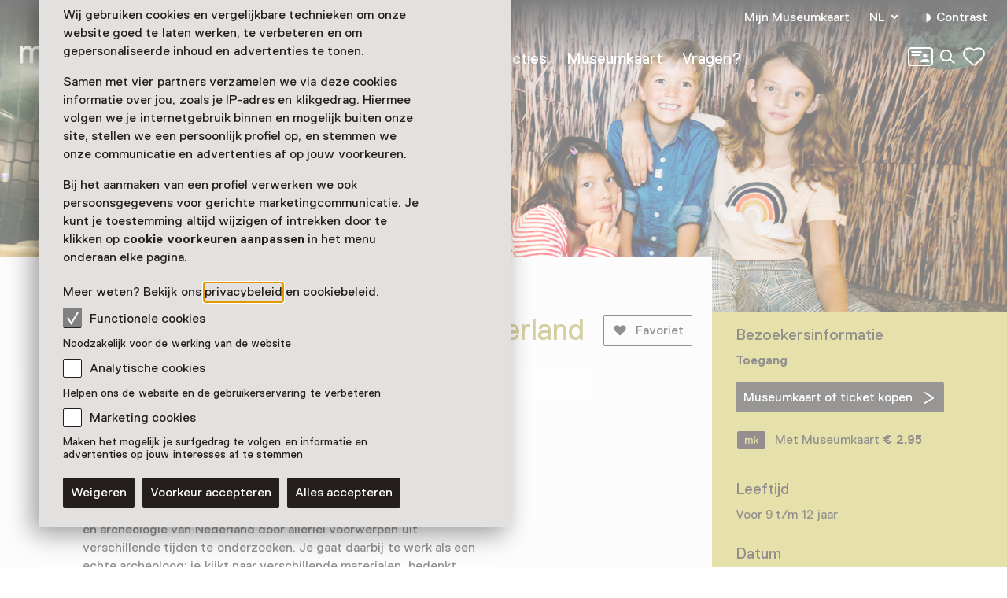

--- FILE ---
content_type: text/html; charset=utf-8
request_url: https://www.museum.nl/nl/rijksmuseum-van-oudheden/speurtocht/speurtocht-archeologie-van-nederland
body_size: 45520
content:



<!DOCTYPE html>
<html lang="nl">
<head>
		<script>
			window.dataLayer = window.dataLayer || [];
			window.dataLayer.push({

					'contentId': '1e75e646-6de5-4d82-98ee-f9a5b07a4390',
					
				'contentType': 'Event'
			});


			(function(w,d,s,l,i){w[l]=w[l]||[];w[l].push({'gtm.start':
			new Date().getTime(),event:'gtm.js'});var f=d.getElementsByTagName(s)[0],
			j=d.createElement(s),dl=l!='dataLayer'?'&l='+l:'';j.async=true;j.src=
			'https://analytics.museum.nl/gtm.js?id='+i+dl+ '&gtm_auth=WhhhWLL4gyUEFl7QnaK_hw&gtm_preview=env-1&gtm_cookies_win=x';f.parentNode.insertBefore(j,f);
			})(window,document,'script','dataLayer','GTM-5XPX7NH');
		</script>
		<link rel="dns-prefetch" href="https://www.google-analytics.com"/>
		<link rel="preconnect" href="https://www.google-analytics.com"/>

	

<meta charset="utf-8" />
<meta name="viewport" content="width=device-width, initial-scale=1.0">


<title>Speurtocht Archeologie van Nederland | Museum/nl\</title>


	<meta name="description" content="Kom naar de vaste tentoonstelling Archeologie van Nederland in het Rijksmuseum van Oudheden en doe de kinderspeurtocht!" />

<meta property="og:title" content="Speurtocht Archeologie van Nederland | Museum/nl\" />

<link rel="apple-touch-icon" sizes="180x180" href="https://www.museum.nl/apple-touch-icon.png?v=dOMJdNIaIOBXZeiUd_Hn3yIZ-UHxyh1nu5XYL3tQXkY">
<link rel="icon" type="image/png" sizes="32x32" href="https://www.museum.nl/favicon-32x32.png?v=BXpZYKdgsBgCwiwlyOB9uuKI7wr25tQ477ZRaZcbLOA">
<link rel="icon" type="image/png" sizes="16x16" href="https://www.museum.nl/favicon-16x16.png?v=_pHzqoAxqt765wQ8ljY-Lz9JYrY6--MkxPIYRfQKYdA">
<link rel="manifest" href="https://www.museum.nl/manifest.json?v=C3jH7YG_06W0pH28pX9qHT9fKOLcLeM2UDImOvxl_OA">
<link rel="mask-icon" href="https://www.museum.nl/safari-pinned-tab.svg?v=P5Xcl99cJ-ZAfLbF58KqF_Ii1SQQAWHT2RM5sZR2zIc" color="#707070">
<link rel="shortcut icon" href="https://www.museum.nl/favicon.ico?v=beTwQh5vk2ccKQqclcizIOx1cXhtKTJnjQJwktLPvV4">
<meta name="apple-mobile-web-app-title" content="Museum/nl\">
<meta name="application-name" content="Museum/nl\">
<meta name="msapplication-TileColor" content="#ffffff">
<meta name="theme-color" content="#ffffff">

	<meta property="og:description" content="Kom naar de vaste tentoonstelling Archeologie van Nederland in het Rijksmuseum van Oudheden en doe de kinderspeurtocht!" />
<meta property="og:site_name" content="Museum.nl" />
<meta property="og:locale" content="nl_NL" />
<meta property="og:url" content="https://www.museum.nl/nl/rijksmuseum-van-oudheden/speurtocht/speurtocht-archeologie-van-nederland" />
<meta name="twitter:card" content="summary_large_image">
<meta name="twitter:title" content="Speurtocht Archeologie van Nederland | Museum/nl\" />

	<meta name="twitter:description" content="Kom naar de vaste tentoonstelling Archeologie van Nederland in het Rijksmuseum van Oudheden en doe de kinderspeurtocht!" />


<meta property="og:image" content="https://cdn.museum.nl/assets/33bc7682-52ee-44b3-9f28-a4250d375100?w=1200&amp;c=9ce7ad3b4193ec242df3b6a8003e9d0c5d6b5ffd387cd23152dd36824b63f2d1" />
<meta name="twitter:image" content="https://cdn.museum.nl/assets/33bc7682-52ee-44b3-9f28-a4250d375100?w=1200&amp;c=9ce7ad3b4193ec242df3b6a8003e9d0c5d6b5ffd387cd23152dd36824b63f2d1" />
<meta name="twitter:image:alt" content="" />







	<link rel="alternate" hreflang="nl" href="/nl/rijksmuseum-van-oudheden/speurtocht/speurtocht-archeologie-van-nederland" />
	<link rel="alternate" hreflang="en" href="/en/rijksmuseum-van-oudheden/scavenger-hunt/speurtocht-archeologie-van-nederland" />
	<link rel="alternate" hreflang="de" href="/de/rijksmuseum-van-oudheden/suche/speurtocht-archeologie-van-nederland" />


<link rel="preload" href="/fonts/Replica-Regular.woff2" as="font" type="font/woff2" crossorigin>

<style>
	@font-face {
		font-family: 'Replica';
		font-display: swap;
		src: url('/fonts/Replica-Regular.woff2') format('woff2'),
			 url('/fonts/Replica-Regular.woff') format('woff');
		font-weight: 400;
		font-style: normal;
	}

	@font-face {
		font-family: 'Replica';
		font-display: swap;
		src: url('/fonts/Replica-Bold.woff2') format('woff2'),
			 url('/fonts/Replica-Bold.woff') format('woff');
		font-weight: 700;
		font-style: normal;
	}

	@font-face {
		font-family: 'Alor';
		font-display: swap;
		src: url('/fonts/Alor-Normal.ttf') format('truetype');
		font-weight: 400;
		font-style: normal;
	}
</style>

<link rel="stylesheet" href="https://www.museum.nl/generated/critical.css?v=sKUuwQD_cYNstjRCE3Su5TLZzVk40iQw97sgUMYuRpc" />
<link rel="stylesheet" href="https://www.museum.nl/generated/main.css?v=5amMmo-rZQeReICAITWGJjg3qNdhDXUsvYf2EOr7xAw" media="print" onload="this.media='all'"> 

<style>
	:root {
		--museum-color: #CDC456;
		--museum-color-dark: #A69E42;
		--museum-text-color: #241F1C;
		--museum-btn-color: #302C29;
		--museum-btn-text-color: #FFFFFF;
	}
</style>

<meta name="facebook-domain-verification" content="sgekmj0ubsdcy2mdy03bh2wzsyev43" />

	
	<style>
		 body {
			overscroll-behavior: none; 
		 }
	</style>



</head>
<body class="">
	<noscript>
		<iframe src="https://analytics.museum.nl/ns.html?id=GTM-5XPX7NH&gtm_auth=WhhhWLL4gyUEFl7QnaK_hw&gtm_preview=env-1&gtm_cookies_win=x"
		        height="0" width="0" style="display:none;visibility:hidden">
		</iframe>
	</noscript>

<div id="app" class="event-page page">
	<skip-link inline-template v-cloak>
	<a v-if="hasElementToSkipTo" :href="target" class="skip-link">Spring naar de hoofdinhoud</a>
</skip-link>








	
	<cookie-bar :version="5" inline-template>
	<aside class="cookie-overlay" ref="cookieOverlay" v-if="barIsVisible" v-on:click="clickCookieOverlay" v-cloak>
		<div class="cookie-bar" :class="{'raised-cookie-bar': clickedCookieOverlay}" role="dialog"
			aria-label="Cookie voorkeuren">
			<div>
				
	<div class="text-block">
		<p>Wij gebruiken cookies en vergelijkbare technieken om onze website goed te laten werken, te verbeteren en om gepersonaliseerde inhoud en advertenties te tonen.</p>
<p>Samen met vier partners verzamelen we via deze cookies informatie over jou, zoals je IP-adres en klikgedrag. Hiermee volgen we je internetgebruik binnen en mogelijk buiten onze site, stellen we een persoonlijk profiel op, en stemmen we onze communicatie en advertenties af op jouw voorkeuren.</p>
<p>Bij het aanmaken van een profiel verwerken we ook persoonsgegevens voor gerichte marketingcommunicatie. Je kunt je toestemming altijd wijzigen of intrekken door te klikken op <strong>cookie voorkeuren aanpassen</strong> in het menu onderaan elke pagina.</p>
<p>Meer weten? Bekijk ons <a href="/nl/privacy">privacybeleid</a> en <a href="https://www.museum.nl/nl/cookies">cookiebeleid</a>.</p>

	</div>

			</div>

			<span>
				
<div class="checkbox">
	<input
		type="checkbox"
		id="consentFunctionalCookies"
		v-model="functionalConsent"
		value="consentFunctionalCookies"
		readonly disabled/>
	<label for="consentFunctionalCookies">
		<svg class="icon-checkmark"><use xlink:href="#icon-checkmark" href="#icon-checkmark"></use></svg>Functionele cookies
	</label>
</div>

				


<div class="label secondary plain">
	



<component is="p" class="typography small-label">
	Noodzakelijk voor de werking van de website
</component>

</div>



				
<div class="checkbox">
	<input
		type="checkbox"
		id="consentAnalyticalCookies"
		v-model="analyticalConsent"
		value="consentAnalyticalCookies"
		/>
	<label for="consentAnalyticalCookies">
		<svg class="icon-checkmark"><use xlink:href="#icon-checkmark" href="#icon-checkmark"></use></svg>Analytische cookies
	</label>
</div>

				


<div class="label secondary plain">
	



<component is="p" class="typography small-label">
	Helpen ons de website en de gebruikerservaring te verbeteren
</component>

</div>



				
<div class="checkbox">
	<input
		type="checkbox"
		id="consentMarketingCookies"
		v-model="marketingConsent"
		value="consentMarketingCookies"
		/>
	<label for="consentMarketingCookies">
		<svg class="icon-checkmark"><use xlink:href="#icon-checkmark" href="#icon-checkmark"></use></svg>Marketing cookies
	</label>
</div>

				


<div class="label secondary plain">
	



<component is="p" class="typography small-label">
	Maken het mogelijk je surfgedrag te volgen en informatie en advertenties op jouw interesses af te stemmen
</component>

</div>

			</span>

			
<cookie-toggle inline-template>
	<div class="cookie-btns btns-row">
		<button
			type="button"
			class="btn-cta"
			v-on:click.stop="decline"
			data-gtm-category="navigation"
			data-gtm-action="click_cookiebar_decline"
			data-gtm-label=""
		>
			Weigeren
		</button>
		<button
			type="button"
			class="btn-cta"
			v-on:click.stop="accept"
			data-gtm-category="navigation"
			data-gtm-action="click_cookiebar_accept"
			data-gtm-label=""
		>
			Voorkeur accepteren
		</button>

		<button
			type="button"
			class="btn-cta"
			v-on:click.stop="acceptEverything"
			data-gtm-category="navigation"
			data-gtm-action="click_cookiebar_accept_all"
			data-gtm-label=""
		>
			Alles accepteren
		</button>
	</div>
</cookie-toggle>

		</div>
	</aside>
</cookie-bar>






<site-nav inline-template>
<div class="site-nav-wrap">
<header
	class="site-nav"
	:class="{
				'site-nav_expanded': isExpanded,
				'site-nav_page-is-scrolled': pageIsScrolled,
				'site-nav_scrolling-up': isScrollingUp && scrollingUpAmount > 20,
				'site-nav_logo-color': logoColorHasChanged,
				'site-nav_sticky': isSticky
			}">
<div class="site-wrap">
	<div class="grid">
		<div class="grid-item">
			<a
				href="/nl"
				class="site-nav_logo-link"
				data-gtm-category="navigation"
				data-gtm-action="click_logo"
				data-gtm-label="museumnl">
				
<svg xmlns="http://www.w3.org/2000/svg" viewBox="0 0 220 30" class="site-nav_logo">
	<title>museum/nl</title>
	<path fill="currentColor" d="M3.77 29.58l.42-.42V17.32c0-4.23 2.51-5.49 4.61-5.49 3.35 0 3.77 2.11 3.77 4.65v12.68l.42.42h3.35l.42-.42V17.32c0-3.38 1.68-5.49 4.61-5.49 3.35 0 3.77 2.11 3.77 4.65v12.68l.42.42h3.35l.42-.42V16.48c0-4.65-1.26-8.45-7.12-8.45-2.93 0-5.03 1.27-6.29 2.96h-.42c-.84-1.27-2.1-2.96-5.45-2.96-2.93 0-4.61 1.27-5.45 2.54h-.41l-.42-1.7-.42-.42H.42L0 8.87v20.28l.42.42h3.35zM41.3 30c3.35 0 5.03-2.54 5.03-2.54h.42l.42 1.69.42.42h2.93l.42-.42V8.87l-.42-.42h-3.35l-.42.42v10.14c0 5.07-2.1 7.18-5.03 7.18-3.35 0-4.19-2.54-4.19-5.07V8.87l-.42-.42h-3.35l-.42.42v12.25c0 4.65 2.09 8.88 7.96 8.88zm21.6 0c5.87 0 8.38-2.96 8.38-6.34 0-3.8-2.1-5.49-6.29-6.34-4.19-.85-5.87-1.27-5.87-3.38 0-1.69 1.68-2.11 3.77-2.11 2.93 0 3.77 1.27 3.77 2.54l.42.42h3.35l.42-.42c0-4.23-3.35-6.34-7.96-6.34-5.87 0-7.96 2.96-7.96 5.92 0 3.8 2.51 5.49 6.7 6.34 4.19.85 5.45 1.27 5.45 3.38 0 1.69-1.26 2.54-4.19 2.54s-4.19-1.27-4.19-3.38l-.42-.42h-3.35l-.42.42c.01 4.63 2.95 7.17 8.39 7.17zm20.77 0c5.03 0 7.96-2.96 8.38-6.34l-.42-.42h-3.35l-.42.42c-.84 2.11-2.51 2.54-4.19 2.54-5.03 0-5.45-4.23-5.45-5.07l.42-.42h13.83l.42-.42v-1.27c0-5.92-2.93-10.99-9.64-10.99-6.7 0-9.64 5.07-9.64 10.99 0 6.33 3.36 10.98 10.06 10.98zm4.19-12.68h-9.22l-.42-.42c0-1.27.42-5.07 5.03-5.07s5.03 3.8 5.03 5.07l-.42.42zM104.02 30c3.35 0 5.03-2.54 5.03-2.54h.42l.42 1.69.42.42h2.93l.42-.42V8.87l-.42-.42h-3.35l-.42.42v10.14c0 5.07-2.1 7.18-5.03 7.18-3.35 0-4.19-2.54-4.19-5.07V8.87l-.42-.42h-3.35l-.42.42v12.25c-.01 4.65 2.09 8.88 7.96 8.88zm18.25-.42l.42-.42V17.32c0-4.23 2.51-5.49 4.61-5.49 3.35 0 3.77 2.11 3.77 4.65v12.68l.42.42h3.35l.42-.42V17.32c0-3.38 1.68-5.49 4.61-5.49 3.35 0 3.77 2.11 3.77 4.65v12.68l.42.42h3.35l.42-.42V16.48c0-4.65-1.26-8.45-7.12-8.45-2.93 0-5.03 1.27-6.29 2.96H134c-.84-1.27-2.1-2.96-5.45-2.96-2.93 0-4.61 1.27-5.45 2.54h-.42l-.42-1.69-.42-.42h-2.93l-.42.42v20.28l.42.42h3.36zm31.66 0l.42-.42 15.09-25.77V.42l-.42-.42h-2.1l-.42.42-15.08 25.78v2.96l.42.42h2.09zm21.19 0l.42-.42V19.01c0-5.07 1.68-7.18 5.45-7.18s4.19 2.96 4.19 5.07v12.25l.42.42h3.35l.42-.42V16.9c0-5.07-2.1-8.87-7.96-8.87-3.77 0-5.45 2.54-5.45 2.54h-.42l-.42-1.69-.42-.42h-2.93l-.42.42v20.28l.42.42h3.35zm22.44 0l.42-.42V.42l-.42-.42h-3.35l-.42.42v28.73l.42.42h3.35zm22.02 0l.42-.42V26.2L204.91.42l-.42-.42h-2.1l-.42.42v2.96l15.09 25.77.42.42h2.1z"/>
</svg>

			</a>

			

<div class="site-nav_mobile-icons">
		<a aria-label="Mijn Museumkaart" data-gtm-category="navigation" data-gtm-action="click_login-icon" data-gtm-label="Mijn Museumkaart" href="https://www.museum.nl/nl/login" class="site-nav_login-icon">
			<svg class="icon-card-line"><use xlink:href="#icon-card-line" href="#icon-card-line"></use></svg>
		</a>

		<a
			href="/nl/zoeken"
			class="site-nav_search"
			data-gtm-category="navigation"
			data-gtm-action="click_search"
			data-gtm-label="Zoeken">
			<span class="visually-hidden">Zoeken</span>
			<svg class="icon-search"><use xlink:href="#icon-search" href="#icon-search"></use></svg>
		</a>

	

<favorites-count inline-template>
	<a
		href="/nl/favorieten"
		class="favorite-heart"
		data-gtm-category="navigation"
		data-gtm-action="open_favorites"
		:aria-label="favoritesCount + (favoritesCount === 1 ? ' favoriet geselecteerd' : ' favorieten geselecteerd')"
		aria-live="polite"
		:data-gtm-label="favoritesCount"
		v-cloak>
		<svg class="icon-heart-line"><use xlink:href="#icon-heart-line" href="#icon-heart-line"></use></svg>
		<span v-text="favoritesCount || ''">0</span>
	</a>
</favorites-count>

</div>


			<button
				type="button"
				class="site-nav_toggle-menu"
				v-on:click="toggle"
				aria-haspopup="true"
				aria-controls="menu"
				:aria-expanded="isExpanded ? 'true' : 'false'"
				:aria-label="isExpanded ? 'Sluit menu' : 'Open menu'">
				<span v-if="isExpanded" v-cloak>
					<svg class="icon-menu-close"><use xlink:href="#icon-menu-close" href="#icon-menu-close"></use></svg>
				</span>
				<span v-else>
					<svg class="icon-menu"><use xlink:href="#icon-menu" href="#icon-menu"></use></svg>
				</span>
			</button>

			<div class="site-nav_menu" id="menu">
					<nav aria-label="Hoofdnavigatie" class="site-nav_main">
						<ul>
										<li class="site-nav_main-item">
											<a data-gtm-category="navigation" data-gtm-action="click_header_link_1" data-gtm-label="Nu te zien" href="/nl/zien-en-doen" class="">Nu te zien</a>
										</li>
										<li class="site-nav_main-item">
											<a data-gtm-category="navigation" data-gtm-action="click_header_link_2" data-gtm-label="Vind een museum" href="https://www.museum.nl/nl/zien-en-doen/musea" class="">Vind een museum</a>
										</li>
										<li class="site-nav_main-item">
											<a data-gtm-category="navigation" data-gtm-action="click_header_link_3" data-gtm-label="Collecties" href="/nl/themas" class="">Collecties</a>
										</li>
										<li class="site-nav_main-item">
											<a data-gtm-category="navigation" data-gtm-action="click_header_link_4" data-gtm-label="Museumkaart" href="/nl/museumkaart" class="">Museumkaart</a>
										</li>
										<li class="site-nav_main-item">
											<a data-gtm-category="navigation" data-gtm-action="click_header_link_5" data-gtm-label="Vragen?" href="https://www.museum.nl/nl/museumkaart/faq" class="">Vragen?</a>
										</li>
						</ul>
					</nav>

				<div class="site-nav_secondary">
					<section class="site-nav_meta">
						<ul>
								<li class="site-nav_meta-item">
									<a data-gtm-category="navigation" data-gtm-action="click_login" data-gtm-label="Mijn Museumkaart" href="https://www.museum.nl/nl/login" class="site-nav_login">
										Mijn Museumkaart
									</a>
								</li>

								<li class="site-nav_meta-item">
									<expander inline-template>
										<nav class="language-dropdown expander" :class="{ 'expanded': isExpanded }" aria-label="Verander de taal van deze pagina">
											<button type="button"
											        :aria-expanded="isExpanded ? 'true' : 'false'"
											        aria-controls="translations"
											        aria-label="NL, Verander de taal van deze pagina"
											        v-on:click="toggle">
												NL
												<svg class="icon-accordium-down"><use xlink:href="#icon-accordium-down" href="#icon-accordium-down"></use></svg>
											</button>

											<div id="translations" class="language-dropdown_expandable expander_expandable" :aria-hidden="isExpanded ? 'false' : 'true'" v-cloak>
												<ul>
															<li>
																<a href="/en/rijksmuseum-van-oudheden/scavenger-hunt/speurtocht-archeologie-van-nederland"
																   hreflang="en"
																   data-gtm-category="navigation"
																   data-gtm-action="select_language"
																   data-gtm-label="EN"
																   aria-label="Deze pagina in het English">
																	<span aria-hidden="true">EN</span>
																</a>
															</li>
															<li>
																<a href="/de/rijksmuseum-van-oudheden/suche/speurtocht-archeologie-van-nederland"
																   hreflang="de"
																   data-gtm-category="navigation"
																   data-gtm-action="select_language"
																   data-gtm-label="DE"
																   aria-label="Deze pagina in het Deutsch">
																	<span aria-hidden="true">DE</span>
																</a>
															</li>
												</ul>
											</div>
										</nav>
									</expander>
								</li>
							<li class="site-nav_meta-item">
								<contrast-toggle inline-template>
									<button type="button"
									        class="site-nav_contrast"
									        v-on:click="toggle"
									        :class="{'site-nav_contrast-on': contrastModeIsOn}"
									        data-gtm-category="navigation"
									        data-gtm-action="toggle_dark_mode"
									        :data-gtm-label="contrastModeIsOn ? 'off' : 'on'"
									        :aria-label="'Contrast ' + (contrastModeIsOn ? 'uit' : 'aan')">
										<svg class="icon-contrast"><use xlink:href="#icon-contrast" href="#icon-contrast"></use></svg>Contrast
									</button>
								</contrast-toggle>
							</li>
						</ul>
					</section>

					

<div class="site-nav_icons">
		<a aria-label="Mijn Museumkaart" data-gtm-category="navigation" data-gtm-action="click_login-icon" data-gtm-label="Mijn Museumkaart" href="https://www.museum.nl/nl/login" class="site-nav_login-icon">
			<svg class="icon-card-line"><use xlink:href="#icon-card-line" href="#icon-card-line"></use></svg>
		</a>

		<a
			href="/nl/zoeken"
			class="site-nav_search"
			data-gtm-category="navigation"
			data-gtm-action="click_search"
			data-gtm-label="Zoeken">
			<span class="visually-hidden">Zoeken</span>
			<svg class="icon-search"><use xlink:href="#icon-search" href="#icon-search"></use></svg>
		</a>

	

<favorites-count inline-template>
	<a
		href="/nl/favorieten"
		class="favorite-heart"
		data-gtm-category="navigation"
		data-gtm-action="open_favorites"
		:aria-label="favoritesCount + (favoritesCount === 1 ? ' favoriet geselecteerd' : ' favorieten geselecteerd')"
		aria-live="polite"
		:data-gtm-label="favoritesCount"
		v-cloak>
		<svg class="icon-heart-line"><use xlink:href="#icon-heart-line" href="#icon-heart-line"></use></svg>
		<span v-text="favoritesCount || ''">0</span>
	</a>
</favorites-count>

</div>

				</div>

				<div class="site-nav_footer-items">
							<section class="site-nav_newsletter">
								<a href="https://e.museumkaart.nl/3/4/1757/1/zXW6Zm_lemMiu44nzLZjU0rQ6N3mWbZEeFZxiwP2uxAJfi3eomyJcp3rhPxYlRQc" class="text-link text-link_with-icon">
									Aanmelden Museumtips <svg class="icon-arrow-right-small"><use xlink:href="#icon-arrow-right-small" href="#icon-arrow-right-small"></use></svg>
								</a>
							</section>
						<nav class="site-nav_footer-links">
							<ul>
									<li>
										<a href="/nl/contact" class="">Contact</a>
									</li>
									<li>
										<a href="/nl/over-ons" class="">Over ons</a>
									</li>
									<li>
										<a href="/nl/pers" class="">Pers</a>
									</li>
									<li>
										<a href="/nl/disclaimer" class="">Disclaimer</a>
									</li>
									<li>
										<a href="/nl/privacy" class="">Privacy</a>
									</li>
									<li>
										<a href="/nl/cookies" class="">Cookies</a>
									</li>
									<li>
										<a href="/nl/toegankelijkheidsverklaring" class="">Toegankelijkheidsverklaring</a>
									</li>
							</ul>
						</nav>

					<p class="site-nav_copyright">&copy; Museumvereniging</p>
				</div>
			</div>
		</div>
	</div>
</div>
</header>
</div>
</site-nav>



	<main role="main" id="main-content" tabindex="-1">
		



<div class="event-page_header-blur">
	


<header class="page-header object-fit-container cover" id="">
				<img
					style="object-position: center center"
					alt=""
					srcset="https://cdn.museum.nl/assets/33bc7682-52ee-44b3-9f28-a4250d375100?w=320&c=a7605ca1112fbd901b9d4e39d2817e72ddf4508df1ddf12089bdbca17f11aa9b 320w,https://cdn.museum.nl/assets/33bc7682-52ee-44b3-9f28-a4250d375100?w=640&c=a0241e7d6e4df4202b03aa08d4396fe1d05b095b6cd6dfee8bec11ec0c6901e4 640w,https://cdn.museum.nl/assets/33bc7682-52ee-44b3-9f28-a4250d375100?w=800&c=01b622e4901992e780ab20f56f81144d6946d4bb12c1e8ac299c0b14270fee5a 800w,https://cdn.museum.nl/assets/33bc7682-52ee-44b3-9f28-a4250d375100?w=1200&c=9ce7ad3b4193ec242df3b6a8003e9d0c5d6b5ffd387cd23152dd36824b63f2d1 1200w,https://cdn.museum.nl/assets/33bc7682-52ee-44b3-9f28-a4250d375100?w=1600&c=b3ee9fd7ddac70dd790355347ff6089007365ca8a931502bffb8e61dd3a97acc 1600w,https://cdn.museum.nl/assets/33bc7682-52ee-44b3-9f28-a4250d375100?w=1920&c=ed9f2df87698517734406452b0581a91d9d7d145926b1ddd101f068bd246ba15 1920w,https://cdn.museum.nl/assets/33bc7682-52ee-44b3-9f28-a4250d375100?w=2560&c=f486796a2b37765ea08af26c7f282c9cebd6b1b265ad22b3f1f6e1b4048b2f5b 2560w"
					sizes="100vw"/>

</header>

</div>

<div class="tmpl-layout-sidebar tmpl-bg-beige">
	<div class="site-wrap tmpl-layout-sidebar_site-wrap">
		<div class="grid tmpl-layout-sidebar_grid">
			<div class="tmpl-layout-sidebar_grid-left">
				


<section class="grid-item event-info">
		<a href="/nl/rijksmuseum-van-oudheden" class="back-link">
			<svg class="icon-arrow-left-small"><use xlink:href="#icon-arrow-left-small" href="#icon-arrow-left-small"></use></svg> Rijksmuseum van Oudheden
		</a>
	<div class="event-info_header">
		<div class="event-info_titles">
			<h1>Speurtocht Archeologie van Nederland</h1>
			<p class="event-info_period">
				
			</p>
			<p class="event-info_type">
Speurtocht			</p>
		</div>

		<div class="btns-row event-info_actions">


<favorite-button
	id="1e75e646-6de5-4d82-98ee-f9a5b07a4390"
	type="Event"
	remove-label="Verwijder als favoriet"
	add-label="Markeer als favoriet Speurtocht Archeologie van Nederland"
	inline-template
>
	<button
		class="favorite-btn-secondary"
		:class="{'is-favorited': isFavorited }"
		type="button"
		:aria-label="isFavorited ? removeLabel : addLabel"
		:data-gtm-action="(isFavorited ? 'un' : '') + 'like_event'"
		data-gtm-category="likes"
		data-gtm-label="1e75e646-6de5-4d82-98ee-f9a5b07a4390"
		@click.stop.prevent="favorite">
		<svg class="icon-favorite"><use xlink:href="#icon-favorite" href="#icon-favorite"></use></svg>Favoriet
	</button>
</favorite-button>

			
<share-button share-text="H&#xE9; dit lijkt me leuk, zullen we er samen naartoe gaan?" share-item-name="Speurtocht Archeologie van Nederland" inline-template v-cloak>
	<button
		v-if="supportsSharing"
		class="share-btn-secondary"
		data-gtm-action="share_event"
		data-gtm-category="shares"
		type="button"
		aria-label="Deel Speurtocht Archeologie van Nederland"
		@click.stop.prevent="share">
		<svg class="icon-share"><use xlink:href="#icon-share" href="#icon-share"></use></svg>Delen
	</button>
</share-button>

		</div>
	</div>
</section>



<section class="grid-item event-info">
	
<expander inline-template>
	<section class="expander read-more text-block" :class="{ 'expanded': isExpanded }">
		
	<div class="text-block">
		<p>Kom naar de vaste tentoonstelling <em>Archeologie van Nederland</em> in het Rijksmuseum van Oudheden en ga op zoek naar bijzondere archeologische voorwerpen uit eigen bodem.</p>

	</div>



	<div class="text-block">
		<h3>Nieuwsgierig?</h3>
<p>Nieuwsgierig naar wat archeologen in de bodem van Nederland hebben gevonden? Met deze speurtocht ontdek je de geschiedenis en archeologie van Nederland door allerlei voorwerpen uit verschillende tijden te onderzoeken. Je gaat daarbij te werk als een echte archeoloog: je kijkt naar verschillende materialen, bedenkt waarvoor een voorwerp werd gebruikt en soms moet je ook rekenen of iets tekenen.</p>

	</div>
	</section>
</expander>

</section>

				



			</div>
			

<section class="grid-item visitor-info tmpl-layout-sidebar_grid-right  ">
	<visitor-info-sticky inline-template>
		<div class="visitor-info_sticky" ref="stickyElement">
				<section class="visitor-info_access">
					<h2>Bezoekersinformatie</h2>

					



<section class="text-block">
	<h3 >Toegang</h3>

	<div>
			<btn-modal modal-name="modalPrices" inline-template>
				<button
					type="button"
					class="btn-cta"
					data-gtm-category="events"
					data-gtm-action="click_buy_ticket"
					data-gtm-label="1e75e646-6de5-4d82-98ee-f9a5b07a4390"
					v-on:click="onClick">
					Museumkaart of ticket kopen
					<svg class="icon-arrow-right-large"><use xlink:href="#icon-arrow-right-large" href="#icon-arrow-right-large"></use></svg>
				</button>
			</btn-modal>
				<p class="museum-card-valid">
						<svg class="icon-card"><use xlink:href="#icon-card" href="#icon-card"></use></svg>
Met Museumkaart

					<strong>€ 2,95</strong>
				</p>
	</div>
</section>

				</section>

				<section class="visitor-info_access">
					<h2>Leeftijd</h2>

					<div class="text-block">
						<p>Voor 9 t/m 12 jaar</p>
					</div>
				</section>

			<section class="visitor-info_dates">
				<h2>Datum</h2>
				<div class="text-block">
					<p></p>
				</div>



<expander inline-template>
	<div class="event-calendar expander" :class="{ 'expanded': isExpanded }" aria-label="Toon beschikbaarheid">
		<button class="text-link text-link_with-icon"
		        type="button"
		        :aria-expanded="isExpanded ? 'true' : 'false'"
		        aria-controls="translations"
		        aria-label="Toon beschikbaarheid"
		        v-on:click="toggle">
			Toon beschikbaarheid
			<svg class="icon-accordium-down"><use xlink:href="#icon-accordium-down" href="#icon-accordium-down"></use></svg>
		</button>
		<event-calendar :max-active-index="12" :active-month="0" :aria-hidden="isExpanded ? 'false' : 'true'" v-cloak inline-template>
			<section class="calendar expander_expandable" aria-label="Kalender met evenement data">
				<nav class="calendar_nav">
					<button v-show="showPrevButton" v-on:click="prevMonth" class="calendar_nav-prev" aria-label="Vorige maand" v-cloak>
						<svg class="icon-arrow-right-large"><use xlink:href="#icon-arrow-right-large" href="#icon-arrow-right-large"></use></svg>
					</button>
					<button v-show="showNextButton" v-on:click="nextMonth" class="calendar_nav-next" aria-label="Volgende maand" v-cloak>
						<svg class="icon-arrow-right-large"><use xlink:href="#icon-arrow-right-large" href="#icon-arrow-right-large"></use></svg>
					</button>
				</nav>



<div v-show="activeIndex === 0" >
	<table>
		<caption>Januari 2026</caption>
		<thead>
		<tr>
				<th scope="col">Ma</th>
				<th scope="col">Di</th>
				<th scope="col">Wo</th>
				<th scope="col">Do</th>
				<th scope="col">Vr</th>
				<th scope="col">Za</th>
				<th scope="col">Zo</th>
		</tr>
		</thead>

		<tbody>
			<tr>
					<td class="day past" aria-disabled="true">
					</td>
					<td class="day past" aria-disabled="true">
					</td>
					<td class="day past" aria-disabled="true">
					</td>
					<td class="day past has-event has-event-period" aria-disabled="true">
							<button v-on:click="toggleInfo('2026-1-1')" class="calendar_day-btn">1</button>
					</td>
					<td class="day past has-event has-event-period" aria-disabled="true">
							<button v-on:click="toggleInfo('2026-1-2')" class="calendar_day-btn">2</button>
					</td>
					<td class="day past has-event has-event-period" aria-disabled="true">
							<button v-on:click="toggleInfo('2026-1-3')" class="calendar_day-btn">3</button>
					</td>
					<td class="day past has-event has-event-period" aria-disabled="true">
							<button v-on:click="toggleInfo('2026-1-4')" class="calendar_day-btn">4</button>
					</td>
			</tr>
			<tr>
					<td class="day past has-event has-event-period" aria-disabled="true">
							<button v-on:click="toggleInfo('2026-1-5')" class="calendar_day-btn">5</button>
					</td>
					<td class="day past has-event has-event-period" aria-disabled="true">
							<button v-on:click="toggleInfo('2026-1-6')" class="calendar_day-btn">6</button>
					</td>
					<td class="day past has-event has-event-period" aria-disabled="true">
							<button v-on:click="toggleInfo('2026-1-7')" class="calendar_day-btn">7</button>
					</td>
					<td class="day past has-event has-event-period" aria-disabled="true">
							<button v-on:click="toggleInfo('2026-1-8')" class="calendar_day-btn">8</button>
					</td>
					<td class="day past has-event has-event-period" aria-disabled="true">
							<button v-on:click="toggleInfo('2026-1-9')" class="calendar_day-btn">9</button>
					</td>
					<td class="day past has-event has-event-period" aria-disabled="true">
							<button v-on:click="toggleInfo('2026-1-10')" class="calendar_day-btn">10</button>
					</td>
					<td class="day past has-event has-event-period" aria-disabled="true">
							<button v-on:click="toggleInfo('2026-1-11')" class="calendar_day-btn">11</button>
					</td>
			</tr>
			<tr>
					<td class="day past has-event has-event-period" aria-disabled="true">
							<button v-on:click="toggleInfo('2026-1-12')" class="calendar_day-btn">12</button>
					</td>
					<td class="day past has-event has-event-period" aria-disabled="true">
							<button v-on:click="toggleInfo('2026-1-13')" class="calendar_day-btn">13</button>
					</td>
					<td class="day past has-event has-event-period" aria-disabled="true">
							<button v-on:click="toggleInfo('2026-1-14')" class="calendar_day-btn">14</button>
					</td>
					<td class="day past has-event has-event-period" aria-disabled="true">
							<button v-on:click="toggleInfo('2026-1-15')" class="calendar_day-btn">15</button>
					</td>
					<td class="day past has-event has-event-period" aria-disabled="true">
							<button v-on:click="toggleInfo('2026-1-16')" class="calendar_day-btn">16</button>
					</td>
					<td class="day past has-event has-event-period" aria-disabled="true">
							<button v-on:click="toggleInfo('2026-1-17')" class="calendar_day-btn">17</button>
					</td>
					<td class="day past has-event has-event-period" aria-disabled="true">
							<button v-on:click="toggleInfo('2026-1-18')" class="calendar_day-btn">18</button>
					</td>
			</tr>
			<tr>
					<td class="day current has-event has-event-period" aria-disabled="false">
							<button v-on:click="toggleInfo('2026-1-19')" class="calendar_day-btn">19</button>
					</td>
					<td class="day has-event has-event-period" aria-disabled="false">
							<button v-on:click="toggleInfo('2026-1-20')" class="calendar_day-btn">20</button>
					</td>
					<td class="day has-event has-event-period" aria-disabled="false">
							<button v-on:click="toggleInfo('2026-1-21')" class="calendar_day-btn">21</button>
					</td>
					<td class="day has-event has-event-period" aria-disabled="false">
							<button v-on:click="toggleInfo('2026-1-22')" class="calendar_day-btn">22</button>
					</td>
					<td class="day has-event has-event-period" aria-disabled="false">
							<button v-on:click="toggleInfo('2026-1-23')" class="calendar_day-btn">23</button>
					</td>
					<td class="day has-event has-event-period" aria-disabled="false">
							<button v-on:click="toggleInfo('2026-1-24')" class="calendar_day-btn">24</button>
					</td>
					<td class="day has-event has-event-period" aria-disabled="false">
							<button v-on:click="toggleInfo('2026-1-25')" class="calendar_day-btn">25</button>
					</td>
			</tr>
			<tr>
					<td class="day has-event has-event-period" aria-disabled="false">
							<button v-on:click="toggleInfo('2026-1-26')" class="calendar_day-btn">26</button>
					</td>
					<td class="day has-event has-event-period" aria-disabled="false">
							<button v-on:click="toggleInfo('2026-1-27')" class="calendar_day-btn">27</button>
					</td>
					<td class="day has-event has-event-period" aria-disabled="false">
							<button v-on:click="toggleInfo('2026-1-28')" class="calendar_day-btn">28</button>
					</td>
					<td class="day has-event has-event-period" aria-disabled="false">
							<button v-on:click="toggleInfo('2026-1-29')" class="calendar_day-btn">29</button>
					</td>
					<td class="day has-event has-event-period" aria-disabled="false">
							<button v-on:click="toggleInfo('2026-1-30')" class="calendar_day-btn">30</button>
					</td>
					<td class="day has-event has-event-period" aria-disabled="false">
							<button v-on:click="toggleInfo('2026-1-31')" class="calendar_day-btn">31</button>
					</td>
					<td class="day " aria-disabled="false">
					</td>
			</tr>
		</tbody>
	</table>

		<div v-show="activeInfo == '2026-1-1'" class="event-calendar_dayinfo" v-cloak>
			<svg class="icon-time"><use xlink:href="#icon-time" href="#icon-time"></use></svg>
Beschikbare tijden op 1 januari 2026:						<ul>
								<li>
									 10:00 - 17:00 uur
									<button
										type="button"
										class="event-calendar_download-button"
										v-on:click="addToMyCalendar('Speurtocht Archeologie van Nederland', 'Kom naar de vaste tentoonstelling Archeologie van Nederland in het Rijksmuseum van Oudheden en ga op zoek naar bijzondere archeologische voorwerpen uit eigen bodem.\\n\\nRijksmuseum van Oudheden\\nRapenburg 28\\n2311 EW LEIDEN\\n\\nVandaag open van 10:00 tot 17:00 uur', 'Rijksmuseum van Oudheden - Rapenburg 28, 2311 EW LEIDEN','2026-01-01', '10:00', '17:00')">
										Zet in agenda
										<svg class="icon-arrow-right-small"><use xlink:href="#icon-arrow-right-small" href="#icon-arrow-right-small"></use></svg>
									</button>
								</li>
						</ul>
		</div>
		<div v-show="activeInfo == '2026-1-2'" class="event-calendar_dayinfo" v-cloak>
			<svg class="icon-time"><use xlink:href="#icon-time" href="#icon-time"></use></svg>
Beschikbare tijden op 2 januari 2026:						<ul>
								<li>
									 10:00 - 17:00 uur
									<button
										type="button"
										class="event-calendar_download-button"
										v-on:click="addToMyCalendar('Speurtocht Archeologie van Nederland', 'Kom naar de vaste tentoonstelling Archeologie van Nederland in het Rijksmuseum van Oudheden en ga op zoek naar bijzondere archeologische voorwerpen uit eigen bodem.\\n\\nRijksmuseum van Oudheden\\nRapenburg 28\\n2311 EW LEIDEN\\n\\nVandaag open van 10:00 tot 17:00 uur', 'Rijksmuseum van Oudheden - Rapenburg 28, 2311 EW LEIDEN','2026-01-02', '10:00', '17:00')">
										Zet in agenda
										<svg class="icon-arrow-right-small"><use xlink:href="#icon-arrow-right-small" href="#icon-arrow-right-small"></use></svg>
									</button>
								</li>
						</ul>
		</div>
		<div v-show="activeInfo == '2026-1-3'" class="event-calendar_dayinfo" v-cloak>
			<svg class="icon-time"><use xlink:href="#icon-time" href="#icon-time"></use></svg>
Beschikbare tijden op 3 januari 2026:						<ul>
								<li>
									 10:00 - 17:00 uur
									<button
										type="button"
										class="event-calendar_download-button"
										v-on:click="addToMyCalendar('Speurtocht Archeologie van Nederland', 'Kom naar de vaste tentoonstelling Archeologie van Nederland in het Rijksmuseum van Oudheden en ga op zoek naar bijzondere archeologische voorwerpen uit eigen bodem.\\n\\nRijksmuseum van Oudheden\\nRapenburg 28\\n2311 EW LEIDEN\\n\\nVandaag open van 10:00 tot 17:00 uur', 'Rijksmuseum van Oudheden - Rapenburg 28, 2311 EW LEIDEN','2026-01-03', '10:00', '17:00')">
										Zet in agenda
										<svg class="icon-arrow-right-small"><use xlink:href="#icon-arrow-right-small" href="#icon-arrow-right-small"></use></svg>
									</button>
								</li>
						</ul>
		</div>
		<div v-show="activeInfo == '2026-1-4'" class="event-calendar_dayinfo" v-cloak>
			<svg class="icon-time"><use xlink:href="#icon-time" href="#icon-time"></use></svg>
Beschikbare tijden op 4 januari 2026:						<ul>
								<li>
									 10:00 - 17:00 uur
									<button
										type="button"
										class="event-calendar_download-button"
										v-on:click="addToMyCalendar('Speurtocht Archeologie van Nederland', 'Kom naar de vaste tentoonstelling Archeologie van Nederland in het Rijksmuseum van Oudheden en ga op zoek naar bijzondere archeologische voorwerpen uit eigen bodem.\\n\\nRijksmuseum van Oudheden\\nRapenburg 28\\n2311 EW LEIDEN\\n\\nVandaag open van 10:00 tot 17:00 uur', 'Rijksmuseum van Oudheden - Rapenburg 28, 2311 EW LEIDEN','2026-01-04', '10:00', '17:00')">
										Zet in agenda
										<svg class="icon-arrow-right-small"><use xlink:href="#icon-arrow-right-small" href="#icon-arrow-right-small"></use></svg>
									</button>
								</li>
						</ul>
		</div>
		<div v-show="activeInfo == '2026-1-5'" class="event-calendar_dayinfo" v-cloak>
			<svg class="icon-time"><use xlink:href="#icon-time" href="#icon-time"></use></svg>
Beschikbare tijden op 5 januari 2026:						<ul>
								<li>
									 10:00 - 17:00 uur
									<button
										type="button"
										class="event-calendar_download-button"
										v-on:click="addToMyCalendar('Speurtocht Archeologie van Nederland', 'Kom naar de vaste tentoonstelling Archeologie van Nederland in het Rijksmuseum van Oudheden en ga op zoek naar bijzondere archeologische voorwerpen uit eigen bodem.\\n\\nRijksmuseum van Oudheden\\nRapenburg 28\\n2311 EW LEIDEN\\n\\nVandaag open van 10:00 tot 17:00 uur', 'Rijksmuseum van Oudheden - Rapenburg 28, 2311 EW LEIDEN','2026-01-05', '10:00', '17:00')">
										Zet in agenda
										<svg class="icon-arrow-right-small"><use xlink:href="#icon-arrow-right-small" href="#icon-arrow-right-small"></use></svg>
									</button>
								</li>
						</ul>
		</div>
		<div v-show="activeInfo == '2026-1-6'" class="event-calendar_dayinfo" v-cloak>
			<svg class="icon-time"><use xlink:href="#icon-time" href="#icon-time"></use></svg>
Beschikbare tijden op 6 januari 2026:						<ul>
								<li>
									 10:00 - 17:00 uur
									<button
										type="button"
										class="event-calendar_download-button"
										v-on:click="addToMyCalendar('Speurtocht Archeologie van Nederland', 'Kom naar de vaste tentoonstelling Archeologie van Nederland in het Rijksmuseum van Oudheden en ga op zoek naar bijzondere archeologische voorwerpen uit eigen bodem.\\n\\nRijksmuseum van Oudheden\\nRapenburg 28\\n2311 EW LEIDEN\\n\\nVandaag open van 10:00 tot 17:00 uur', 'Rijksmuseum van Oudheden - Rapenburg 28, 2311 EW LEIDEN','2026-01-06', '10:00', '17:00')">
										Zet in agenda
										<svg class="icon-arrow-right-small"><use xlink:href="#icon-arrow-right-small" href="#icon-arrow-right-small"></use></svg>
									</button>
								</li>
						</ul>
		</div>
		<div v-show="activeInfo == '2026-1-7'" class="event-calendar_dayinfo" v-cloak>
			<svg class="icon-time"><use xlink:href="#icon-time" href="#icon-time"></use></svg>
Beschikbare tijden op 7 januari 2026:						<ul>
								<li>
									 10:00 - 17:00 uur
									<button
										type="button"
										class="event-calendar_download-button"
										v-on:click="addToMyCalendar('Speurtocht Archeologie van Nederland', 'Kom naar de vaste tentoonstelling Archeologie van Nederland in het Rijksmuseum van Oudheden en ga op zoek naar bijzondere archeologische voorwerpen uit eigen bodem.\\n\\nRijksmuseum van Oudheden\\nRapenburg 28\\n2311 EW LEIDEN\\n\\nVandaag open van 10:00 tot 17:00 uur', 'Rijksmuseum van Oudheden - Rapenburg 28, 2311 EW LEIDEN','2026-01-07', '10:00', '17:00')">
										Zet in agenda
										<svg class="icon-arrow-right-small"><use xlink:href="#icon-arrow-right-small" href="#icon-arrow-right-small"></use></svg>
									</button>
								</li>
						</ul>
		</div>
		<div v-show="activeInfo == '2026-1-8'" class="event-calendar_dayinfo" v-cloak>
			<svg class="icon-time"><use xlink:href="#icon-time" href="#icon-time"></use></svg>
Beschikbare tijden op 8 januari 2026:						<ul>
								<li>
									 10:00 - 17:00 uur
									<button
										type="button"
										class="event-calendar_download-button"
										v-on:click="addToMyCalendar('Speurtocht Archeologie van Nederland', 'Kom naar de vaste tentoonstelling Archeologie van Nederland in het Rijksmuseum van Oudheden en ga op zoek naar bijzondere archeologische voorwerpen uit eigen bodem.\\n\\nRijksmuseum van Oudheden\\nRapenburg 28\\n2311 EW LEIDEN\\n\\nVandaag open van 10:00 tot 17:00 uur', 'Rijksmuseum van Oudheden - Rapenburg 28, 2311 EW LEIDEN','2026-01-08', '10:00', '17:00')">
										Zet in agenda
										<svg class="icon-arrow-right-small"><use xlink:href="#icon-arrow-right-small" href="#icon-arrow-right-small"></use></svg>
									</button>
								</li>
						</ul>
		</div>
		<div v-show="activeInfo == '2026-1-9'" class="event-calendar_dayinfo" v-cloak>
			<svg class="icon-time"><use xlink:href="#icon-time" href="#icon-time"></use></svg>
Beschikbare tijden op 9 januari 2026:						<ul>
								<li>
									 10:00 - 17:00 uur
									<button
										type="button"
										class="event-calendar_download-button"
										v-on:click="addToMyCalendar('Speurtocht Archeologie van Nederland', 'Kom naar de vaste tentoonstelling Archeologie van Nederland in het Rijksmuseum van Oudheden en ga op zoek naar bijzondere archeologische voorwerpen uit eigen bodem.\\n\\nRijksmuseum van Oudheden\\nRapenburg 28\\n2311 EW LEIDEN\\n\\nVandaag open van 10:00 tot 17:00 uur', 'Rijksmuseum van Oudheden - Rapenburg 28, 2311 EW LEIDEN','2026-01-09', '10:00', '17:00')">
										Zet in agenda
										<svg class="icon-arrow-right-small"><use xlink:href="#icon-arrow-right-small" href="#icon-arrow-right-small"></use></svg>
									</button>
								</li>
						</ul>
		</div>
		<div v-show="activeInfo == '2026-1-10'" class="event-calendar_dayinfo" v-cloak>
			<svg class="icon-time"><use xlink:href="#icon-time" href="#icon-time"></use></svg>
Beschikbare tijden op 10 januari 2026:						<ul>
								<li>
									 10:00 - 17:00 uur
									<button
										type="button"
										class="event-calendar_download-button"
										v-on:click="addToMyCalendar('Speurtocht Archeologie van Nederland', 'Kom naar de vaste tentoonstelling Archeologie van Nederland in het Rijksmuseum van Oudheden en ga op zoek naar bijzondere archeologische voorwerpen uit eigen bodem.\\n\\nRijksmuseum van Oudheden\\nRapenburg 28\\n2311 EW LEIDEN\\n\\nVandaag open van 10:00 tot 17:00 uur', 'Rijksmuseum van Oudheden - Rapenburg 28, 2311 EW LEIDEN','2026-01-10', '10:00', '17:00')">
										Zet in agenda
										<svg class="icon-arrow-right-small"><use xlink:href="#icon-arrow-right-small" href="#icon-arrow-right-small"></use></svg>
									</button>
								</li>
						</ul>
		</div>
		<div v-show="activeInfo == '2026-1-11'" class="event-calendar_dayinfo" v-cloak>
			<svg class="icon-time"><use xlink:href="#icon-time" href="#icon-time"></use></svg>
Beschikbare tijden op 11 januari 2026:						<ul>
								<li>
									 10:00 - 17:00 uur
									<button
										type="button"
										class="event-calendar_download-button"
										v-on:click="addToMyCalendar('Speurtocht Archeologie van Nederland', 'Kom naar de vaste tentoonstelling Archeologie van Nederland in het Rijksmuseum van Oudheden en ga op zoek naar bijzondere archeologische voorwerpen uit eigen bodem.\\n\\nRijksmuseum van Oudheden\\nRapenburg 28\\n2311 EW LEIDEN\\n\\nVandaag open van 10:00 tot 17:00 uur', 'Rijksmuseum van Oudheden - Rapenburg 28, 2311 EW LEIDEN','2026-01-11', '10:00', '17:00')">
										Zet in agenda
										<svg class="icon-arrow-right-small"><use xlink:href="#icon-arrow-right-small" href="#icon-arrow-right-small"></use></svg>
									</button>
								</li>
						</ul>
		</div>
		<div v-show="activeInfo == '2026-1-12'" class="event-calendar_dayinfo" v-cloak>
			<svg class="icon-time"><use xlink:href="#icon-time" href="#icon-time"></use></svg>
Beschikbare tijden op 12 januari 2026:						<ul>
								<li>
									 10:00 - 17:00 uur
									<button
										type="button"
										class="event-calendar_download-button"
										v-on:click="addToMyCalendar('Speurtocht Archeologie van Nederland', 'Kom naar de vaste tentoonstelling Archeologie van Nederland in het Rijksmuseum van Oudheden en ga op zoek naar bijzondere archeologische voorwerpen uit eigen bodem.\\n\\nRijksmuseum van Oudheden\\nRapenburg 28\\n2311 EW LEIDEN\\n\\nVandaag open van 10:00 tot 17:00 uur', 'Rijksmuseum van Oudheden - Rapenburg 28, 2311 EW LEIDEN','2026-01-12', '10:00', '17:00')">
										Zet in agenda
										<svg class="icon-arrow-right-small"><use xlink:href="#icon-arrow-right-small" href="#icon-arrow-right-small"></use></svg>
									</button>
								</li>
						</ul>
		</div>
		<div v-show="activeInfo == '2026-1-13'" class="event-calendar_dayinfo" v-cloak>
			<svg class="icon-time"><use xlink:href="#icon-time" href="#icon-time"></use></svg>
Beschikbare tijden op 13 januari 2026:						<ul>
								<li>
									 10:00 - 17:00 uur
									<button
										type="button"
										class="event-calendar_download-button"
										v-on:click="addToMyCalendar('Speurtocht Archeologie van Nederland', 'Kom naar de vaste tentoonstelling Archeologie van Nederland in het Rijksmuseum van Oudheden en ga op zoek naar bijzondere archeologische voorwerpen uit eigen bodem.\\n\\nRijksmuseum van Oudheden\\nRapenburg 28\\n2311 EW LEIDEN\\n\\nVandaag open van 10:00 tot 17:00 uur', 'Rijksmuseum van Oudheden - Rapenburg 28, 2311 EW LEIDEN','2026-01-13', '10:00', '17:00')">
										Zet in agenda
										<svg class="icon-arrow-right-small"><use xlink:href="#icon-arrow-right-small" href="#icon-arrow-right-small"></use></svg>
									</button>
								</li>
						</ul>
		</div>
		<div v-show="activeInfo == '2026-1-14'" class="event-calendar_dayinfo" v-cloak>
			<svg class="icon-time"><use xlink:href="#icon-time" href="#icon-time"></use></svg>
Beschikbare tijden op 14 januari 2026:						<ul>
								<li>
									 10:00 - 17:00 uur
									<button
										type="button"
										class="event-calendar_download-button"
										v-on:click="addToMyCalendar('Speurtocht Archeologie van Nederland', 'Kom naar de vaste tentoonstelling Archeologie van Nederland in het Rijksmuseum van Oudheden en ga op zoek naar bijzondere archeologische voorwerpen uit eigen bodem.\\n\\nRijksmuseum van Oudheden\\nRapenburg 28\\n2311 EW LEIDEN\\n\\nVandaag open van 10:00 tot 17:00 uur', 'Rijksmuseum van Oudheden - Rapenburg 28, 2311 EW LEIDEN','2026-01-14', '10:00', '17:00')">
										Zet in agenda
										<svg class="icon-arrow-right-small"><use xlink:href="#icon-arrow-right-small" href="#icon-arrow-right-small"></use></svg>
									</button>
								</li>
						</ul>
		</div>
		<div v-show="activeInfo == '2026-1-15'" class="event-calendar_dayinfo" v-cloak>
			<svg class="icon-time"><use xlink:href="#icon-time" href="#icon-time"></use></svg>
Beschikbare tijden op 15 januari 2026:						<ul>
								<li>
									 10:00 - 17:00 uur
									<button
										type="button"
										class="event-calendar_download-button"
										v-on:click="addToMyCalendar('Speurtocht Archeologie van Nederland', 'Kom naar de vaste tentoonstelling Archeologie van Nederland in het Rijksmuseum van Oudheden en ga op zoek naar bijzondere archeologische voorwerpen uit eigen bodem.\\n\\nRijksmuseum van Oudheden\\nRapenburg 28\\n2311 EW LEIDEN\\n\\nVandaag open van 10:00 tot 17:00 uur', 'Rijksmuseum van Oudheden - Rapenburg 28, 2311 EW LEIDEN','2026-01-15', '10:00', '17:00')">
										Zet in agenda
										<svg class="icon-arrow-right-small"><use xlink:href="#icon-arrow-right-small" href="#icon-arrow-right-small"></use></svg>
									</button>
								</li>
						</ul>
		</div>
		<div v-show="activeInfo == '2026-1-16'" class="event-calendar_dayinfo" v-cloak>
			<svg class="icon-time"><use xlink:href="#icon-time" href="#icon-time"></use></svg>
Beschikbare tijden op 16 januari 2026:						<ul>
								<li>
									 10:00 - 17:00 uur
									<button
										type="button"
										class="event-calendar_download-button"
										v-on:click="addToMyCalendar('Speurtocht Archeologie van Nederland', 'Kom naar de vaste tentoonstelling Archeologie van Nederland in het Rijksmuseum van Oudheden en ga op zoek naar bijzondere archeologische voorwerpen uit eigen bodem.\\n\\nRijksmuseum van Oudheden\\nRapenburg 28\\n2311 EW LEIDEN\\n\\nVandaag open van 10:00 tot 17:00 uur', 'Rijksmuseum van Oudheden - Rapenburg 28, 2311 EW LEIDEN','2026-01-16', '10:00', '17:00')">
										Zet in agenda
										<svg class="icon-arrow-right-small"><use xlink:href="#icon-arrow-right-small" href="#icon-arrow-right-small"></use></svg>
									</button>
								</li>
						</ul>
		</div>
		<div v-show="activeInfo == '2026-1-17'" class="event-calendar_dayinfo" v-cloak>
			<svg class="icon-time"><use xlink:href="#icon-time" href="#icon-time"></use></svg>
Beschikbare tijden op 17 januari 2026:						<ul>
								<li>
									 10:00 - 17:00 uur
									<button
										type="button"
										class="event-calendar_download-button"
										v-on:click="addToMyCalendar('Speurtocht Archeologie van Nederland', 'Kom naar de vaste tentoonstelling Archeologie van Nederland in het Rijksmuseum van Oudheden en ga op zoek naar bijzondere archeologische voorwerpen uit eigen bodem.\\n\\nRijksmuseum van Oudheden\\nRapenburg 28\\n2311 EW LEIDEN\\n\\nVandaag open van 10:00 tot 17:00 uur', 'Rijksmuseum van Oudheden - Rapenburg 28, 2311 EW LEIDEN','2026-01-17', '10:00', '17:00')">
										Zet in agenda
										<svg class="icon-arrow-right-small"><use xlink:href="#icon-arrow-right-small" href="#icon-arrow-right-small"></use></svg>
									</button>
								</li>
						</ul>
		</div>
		<div v-show="activeInfo == '2026-1-18'" class="event-calendar_dayinfo" v-cloak>
			<svg class="icon-time"><use xlink:href="#icon-time" href="#icon-time"></use></svg>
Beschikbare tijden op 18 januari 2026:						<ul>
								<li>
									 10:00 - 17:00 uur
									<button
										type="button"
										class="event-calendar_download-button"
										v-on:click="addToMyCalendar('Speurtocht Archeologie van Nederland', 'Kom naar de vaste tentoonstelling Archeologie van Nederland in het Rijksmuseum van Oudheden en ga op zoek naar bijzondere archeologische voorwerpen uit eigen bodem.\\n\\nRijksmuseum van Oudheden\\nRapenburg 28\\n2311 EW LEIDEN\\n\\nVandaag open van 10:00 tot 17:00 uur', 'Rijksmuseum van Oudheden - Rapenburg 28, 2311 EW LEIDEN','2026-01-18', '10:00', '17:00')">
										Zet in agenda
										<svg class="icon-arrow-right-small"><use xlink:href="#icon-arrow-right-small" href="#icon-arrow-right-small"></use></svg>
									</button>
								</li>
						</ul>
		</div>
		<div v-show="activeInfo == '2026-1-19'" class="event-calendar_dayinfo" v-cloak>
			<svg class="icon-time"><use xlink:href="#icon-time" href="#icon-time"></use></svg>
Beschikbare tijden op 19 januari 2026:						<ul>
								<li>
									 10:00 - 17:00 uur
									<button
										type="button"
										class="event-calendar_download-button"
										v-on:click="addToMyCalendar('Speurtocht Archeologie van Nederland', 'Kom naar de vaste tentoonstelling Archeologie van Nederland in het Rijksmuseum van Oudheden en ga op zoek naar bijzondere archeologische voorwerpen uit eigen bodem.\\n\\nRijksmuseum van Oudheden\\nRapenburg 28\\n2311 EW LEIDEN\\n\\nVandaag open van 10:00 tot 17:00 uur', 'Rijksmuseum van Oudheden - Rapenburg 28, 2311 EW LEIDEN','2026-01-19', '10:00', '17:00')">
										Zet in agenda
										<svg class="icon-arrow-right-small"><use xlink:href="#icon-arrow-right-small" href="#icon-arrow-right-small"></use></svg>
									</button>
								</li>
						</ul>
		</div>
		<div v-show="activeInfo == '2026-1-20'" class="event-calendar_dayinfo" v-cloak>
			<svg class="icon-time"><use xlink:href="#icon-time" href="#icon-time"></use></svg>
Beschikbare tijden op 20 januari 2026:						<ul>
								<li>
									 10:00 - 17:00 uur
									<button
										type="button"
										class="event-calendar_download-button"
										v-on:click="addToMyCalendar('Speurtocht Archeologie van Nederland', 'Kom naar de vaste tentoonstelling Archeologie van Nederland in het Rijksmuseum van Oudheden en ga op zoek naar bijzondere archeologische voorwerpen uit eigen bodem.\\n\\nRijksmuseum van Oudheden\\nRapenburg 28\\n2311 EW LEIDEN\\n\\nVandaag open van 10:00 tot 17:00 uur', 'Rijksmuseum van Oudheden - Rapenburg 28, 2311 EW LEIDEN','2026-01-20', '10:00', '17:00')">
										Zet in agenda
										<svg class="icon-arrow-right-small"><use xlink:href="#icon-arrow-right-small" href="#icon-arrow-right-small"></use></svg>
									</button>
								</li>
						</ul>
		</div>
		<div v-show="activeInfo == '2026-1-21'" class="event-calendar_dayinfo" v-cloak>
			<svg class="icon-time"><use xlink:href="#icon-time" href="#icon-time"></use></svg>
Beschikbare tijden op 21 januari 2026:						<ul>
								<li>
									 10:00 - 17:00 uur
									<button
										type="button"
										class="event-calendar_download-button"
										v-on:click="addToMyCalendar('Speurtocht Archeologie van Nederland', 'Kom naar de vaste tentoonstelling Archeologie van Nederland in het Rijksmuseum van Oudheden en ga op zoek naar bijzondere archeologische voorwerpen uit eigen bodem.\\n\\nRijksmuseum van Oudheden\\nRapenburg 28\\n2311 EW LEIDEN\\n\\nVandaag open van 10:00 tot 17:00 uur', 'Rijksmuseum van Oudheden - Rapenburg 28, 2311 EW LEIDEN','2026-01-21', '10:00', '17:00')">
										Zet in agenda
										<svg class="icon-arrow-right-small"><use xlink:href="#icon-arrow-right-small" href="#icon-arrow-right-small"></use></svg>
									</button>
								</li>
						</ul>
		</div>
		<div v-show="activeInfo == '2026-1-22'" class="event-calendar_dayinfo" v-cloak>
			<svg class="icon-time"><use xlink:href="#icon-time" href="#icon-time"></use></svg>
Beschikbare tijden op 22 januari 2026:						<ul>
								<li>
									 10:00 - 17:00 uur
									<button
										type="button"
										class="event-calendar_download-button"
										v-on:click="addToMyCalendar('Speurtocht Archeologie van Nederland', 'Kom naar de vaste tentoonstelling Archeologie van Nederland in het Rijksmuseum van Oudheden en ga op zoek naar bijzondere archeologische voorwerpen uit eigen bodem.\\n\\nRijksmuseum van Oudheden\\nRapenburg 28\\n2311 EW LEIDEN\\n\\nVandaag open van 10:00 tot 17:00 uur', 'Rijksmuseum van Oudheden - Rapenburg 28, 2311 EW LEIDEN','2026-01-22', '10:00', '17:00')">
										Zet in agenda
										<svg class="icon-arrow-right-small"><use xlink:href="#icon-arrow-right-small" href="#icon-arrow-right-small"></use></svg>
									</button>
								</li>
						</ul>
		</div>
		<div v-show="activeInfo == '2026-1-23'" class="event-calendar_dayinfo" v-cloak>
			<svg class="icon-time"><use xlink:href="#icon-time" href="#icon-time"></use></svg>
Beschikbare tijden op 23 januari 2026:						<ul>
								<li>
									 10:00 - 17:00 uur
									<button
										type="button"
										class="event-calendar_download-button"
										v-on:click="addToMyCalendar('Speurtocht Archeologie van Nederland', 'Kom naar de vaste tentoonstelling Archeologie van Nederland in het Rijksmuseum van Oudheden en ga op zoek naar bijzondere archeologische voorwerpen uit eigen bodem.\\n\\nRijksmuseum van Oudheden\\nRapenburg 28\\n2311 EW LEIDEN\\n\\nVandaag open van 10:00 tot 17:00 uur', 'Rijksmuseum van Oudheden - Rapenburg 28, 2311 EW LEIDEN','2026-01-23', '10:00', '17:00')">
										Zet in agenda
										<svg class="icon-arrow-right-small"><use xlink:href="#icon-arrow-right-small" href="#icon-arrow-right-small"></use></svg>
									</button>
								</li>
						</ul>
		</div>
		<div v-show="activeInfo == '2026-1-24'" class="event-calendar_dayinfo" v-cloak>
			<svg class="icon-time"><use xlink:href="#icon-time" href="#icon-time"></use></svg>
Beschikbare tijden op 24 januari 2026:						<ul>
								<li>
									 10:00 - 17:00 uur
									<button
										type="button"
										class="event-calendar_download-button"
										v-on:click="addToMyCalendar('Speurtocht Archeologie van Nederland', 'Kom naar de vaste tentoonstelling Archeologie van Nederland in het Rijksmuseum van Oudheden en ga op zoek naar bijzondere archeologische voorwerpen uit eigen bodem.\\n\\nRijksmuseum van Oudheden\\nRapenburg 28\\n2311 EW LEIDEN\\n\\nVandaag open van 10:00 tot 17:00 uur', 'Rijksmuseum van Oudheden - Rapenburg 28, 2311 EW LEIDEN','2026-01-24', '10:00', '17:00')">
										Zet in agenda
										<svg class="icon-arrow-right-small"><use xlink:href="#icon-arrow-right-small" href="#icon-arrow-right-small"></use></svg>
									</button>
								</li>
						</ul>
		</div>
		<div v-show="activeInfo == '2026-1-25'" class="event-calendar_dayinfo" v-cloak>
			<svg class="icon-time"><use xlink:href="#icon-time" href="#icon-time"></use></svg>
Beschikbare tijden op 25 januari 2026:						<ul>
								<li>
									 10:00 - 17:00 uur
									<button
										type="button"
										class="event-calendar_download-button"
										v-on:click="addToMyCalendar('Speurtocht Archeologie van Nederland', 'Kom naar de vaste tentoonstelling Archeologie van Nederland in het Rijksmuseum van Oudheden en ga op zoek naar bijzondere archeologische voorwerpen uit eigen bodem.\\n\\nRijksmuseum van Oudheden\\nRapenburg 28\\n2311 EW LEIDEN\\n\\nVandaag open van 10:00 tot 17:00 uur', 'Rijksmuseum van Oudheden - Rapenburg 28, 2311 EW LEIDEN','2026-01-25', '10:00', '17:00')">
										Zet in agenda
										<svg class="icon-arrow-right-small"><use xlink:href="#icon-arrow-right-small" href="#icon-arrow-right-small"></use></svg>
									</button>
								</li>
						</ul>
		</div>
		<div v-show="activeInfo == '2026-1-26'" class="event-calendar_dayinfo" v-cloak>
			<svg class="icon-time"><use xlink:href="#icon-time" href="#icon-time"></use></svg>
Beschikbare tijden op 26 januari 2026:						<ul>
								<li>
									 10:00 - 17:00 uur
									<button
										type="button"
										class="event-calendar_download-button"
										v-on:click="addToMyCalendar('Speurtocht Archeologie van Nederland', 'Kom naar de vaste tentoonstelling Archeologie van Nederland in het Rijksmuseum van Oudheden en ga op zoek naar bijzondere archeologische voorwerpen uit eigen bodem.\\n\\nRijksmuseum van Oudheden\\nRapenburg 28\\n2311 EW LEIDEN\\n\\nVandaag open van 10:00 tot 17:00 uur', 'Rijksmuseum van Oudheden - Rapenburg 28, 2311 EW LEIDEN','2026-01-26', '10:00', '17:00')">
										Zet in agenda
										<svg class="icon-arrow-right-small"><use xlink:href="#icon-arrow-right-small" href="#icon-arrow-right-small"></use></svg>
									</button>
								</li>
						</ul>
		</div>
		<div v-show="activeInfo == '2026-1-27'" class="event-calendar_dayinfo" v-cloak>
			<svg class="icon-time"><use xlink:href="#icon-time" href="#icon-time"></use></svg>
Beschikbare tijden op 27 januari 2026:						<ul>
								<li>
									 10:00 - 17:00 uur
									<button
										type="button"
										class="event-calendar_download-button"
										v-on:click="addToMyCalendar('Speurtocht Archeologie van Nederland', 'Kom naar de vaste tentoonstelling Archeologie van Nederland in het Rijksmuseum van Oudheden en ga op zoek naar bijzondere archeologische voorwerpen uit eigen bodem.\\n\\nRijksmuseum van Oudheden\\nRapenburg 28\\n2311 EW LEIDEN\\n\\nVandaag open van 10:00 tot 17:00 uur', 'Rijksmuseum van Oudheden - Rapenburg 28, 2311 EW LEIDEN','2026-01-27', '10:00', '17:00')">
										Zet in agenda
										<svg class="icon-arrow-right-small"><use xlink:href="#icon-arrow-right-small" href="#icon-arrow-right-small"></use></svg>
									</button>
								</li>
						</ul>
		</div>
		<div v-show="activeInfo == '2026-1-28'" class="event-calendar_dayinfo" v-cloak>
			<svg class="icon-time"><use xlink:href="#icon-time" href="#icon-time"></use></svg>
Beschikbare tijden op 28 januari 2026:						<ul>
								<li>
									 10:00 - 17:00 uur
									<button
										type="button"
										class="event-calendar_download-button"
										v-on:click="addToMyCalendar('Speurtocht Archeologie van Nederland', 'Kom naar de vaste tentoonstelling Archeologie van Nederland in het Rijksmuseum van Oudheden en ga op zoek naar bijzondere archeologische voorwerpen uit eigen bodem.\\n\\nRijksmuseum van Oudheden\\nRapenburg 28\\n2311 EW LEIDEN\\n\\nVandaag open van 10:00 tot 17:00 uur', 'Rijksmuseum van Oudheden - Rapenburg 28, 2311 EW LEIDEN','2026-01-28', '10:00', '17:00')">
										Zet in agenda
										<svg class="icon-arrow-right-small"><use xlink:href="#icon-arrow-right-small" href="#icon-arrow-right-small"></use></svg>
									</button>
								</li>
						</ul>
		</div>
		<div v-show="activeInfo == '2026-1-29'" class="event-calendar_dayinfo" v-cloak>
			<svg class="icon-time"><use xlink:href="#icon-time" href="#icon-time"></use></svg>
Beschikbare tijden op 29 januari 2026:						<ul>
								<li>
									 10:00 - 17:00 uur
									<button
										type="button"
										class="event-calendar_download-button"
										v-on:click="addToMyCalendar('Speurtocht Archeologie van Nederland', 'Kom naar de vaste tentoonstelling Archeologie van Nederland in het Rijksmuseum van Oudheden en ga op zoek naar bijzondere archeologische voorwerpen uit eigen bodem.\\n\\nRijksmuseum van Oudheden\\nRapenburg 28\\n2311 EW LEIDEN\\n\\nVandaag open van 10:00 tot 17:00 uur', 'Rijksmuseum van Oudheden - Rapenburg 28, 2311 EW LEIDEN','2026-01-29', '10:00', '17:00')">
										Zet in agenda
										<svg class="icon-arrow-right-small"><use xlink:href="#icon-arrow-right-small" href="#icon-arrow-right-small"></use></svg>
									</button>
								</li>
						</ul>
		</div>
		<div v-show="activeInfo == '2026-1-30'" class="event-calendar_dayinfo" v-cloak>
			<svg class="icon-time"><use xlink:href="#icon-time" href="#icon-time"></use></svg>
Beschikbare tijden op 30 januari 2026:						<ul>
								<li>
									 10:00 - 17:00 uur
									<button
										type="button"
										class="event-calendar_download-button"
										v-on:click="addToMyCalendar('Speurtocht Archeologie van Nederland', 'Kom naar de vaste tentoonstelling Archeologie van Nederland in het Rijksmuseum van Oudheden en ga op zoek naar bijzondere archeologische voorwerpen uit eigen bodem.\\n\\nRijksmuseum van Oudheden\\nRapenburg 28\\n2311 EW LEIDEN\\n\\nVandaag open van 10:00 tot 17:00 uur', 'Rijksmuseum van Oudheden - Rapenburg 28, 2311 EW LEIDEN','2026-01-30', '10:00', '17:00')">
										Zet in agenda
										<svg class="icon-arrow-right-small"><use xlink:href="#icon-arrow-right-small" href="#icon-arrow-right-small"></use></svg>
									</button>
								</li>
						</ul>
		</div>
		<div v-show="activeInfo == '2026-1-31'" class="event-calendar_dayinfo" v-cloak>
			<svg class="icon-time"><use xlink:href="#icon-time" href="#icon-time"></use></svg>
Beschikbare tijden op 31 januari 2026:						<ul>
								<li>
									 10:00 - 17:00 uur
									<button
										type="button"
										class="event-calendar_download-button"
										v-on:click="addToMyCalendar('Speurtocht Archeologie van Nederland', 'Kom naar de vaste tentoonstelling Archeologie van Nederland in het Rijksmuseum van Oudheden en ga op zoek naar bijzondere archeologische voorwerpen uit eigen bodem.\\n\\nRijksmuseum van Oudheden\\nRapenburg 28\\n2311 EW LEIDEN\\n\\nVandaag open van 10:00 tot 17:00 uur', 'Rijksmuseum van Oudheden - Rapenburg 28, 2311 EW LEIDEN','2026-01-31', '10:00', '17:00')">
										Zet in agenda
										<svg class="icon-arrow-right-small"><use xlink:href="#icon-arrow-right-small" href="#icon-arrow-right-small"></use></svg>
									</button>
								</li>
						</ul>
		</div>
</div>



<div v-show="activeIndex === 1" v-cloak>
	<table>
		<caption>Februari 2026</caption>
		<thead>
		<tr>
				<th scope="col">Ma</th>
				<th scope="col">Di</th>
				<th scope="col">Wo</th>
				<th scope="col">Do</th>
				<th scope="col">Vr</th>
				<th scope="col">Za</th>
				<th scope="col">Zo</th>
		</tr>
		</thead>

		<tbody>
			<tr>
					<td class="day " aria-disabled="false">
					</td>
					<td class="day " aria-disabled="false">
					</td>
					<td class="day " aria-disabled="false">
					</td>
					<td class="day " aria-disabled="false">
					</td>
					<td class="day " aria-disabled="false">
					</td>
					<td class="day " aria-disabled="false">
					</td>
					<td class="day has-event has-event-period" aria-disabled="false">
							<button v-on:click="toggleInfo('2026-2-1')" class="calendar_day-btn">1</button>
					</td>
			</tr>
			<tr>
					<td class="day has-event has-event-period" aria-disabled="false">
							<button v-on:click="toggleInfo('2026-2-2')" class="calendar_day-btn">2</button>
					</td>
					<td class="day has-event has-event-period" aria-disabled="false">
							<button v-on:click="toggleInfo('2026-2-3')" class="calendar_day-btn">3</button>
					</td>
					<td class="day has-event has-event-period" aria-disabled="false">
							<button v-on:click="toggleInfo('2026-2-4')" class="calendar_day-btn">4</button>
					</td>
					<td class="day has-event has-event-period" aria-disabled="false">
							<button v-on:click="toggleInfo('2026-2-5')" class="calendar_day-btn">5</button>
					</td>
					<td class="day has-event has-event-period" aria-disabled="false">
							<button v-on:click="toggleInfo('2026-2-6')" class="calendar_day-btn">6</button>
					</td>
					<td class="day has-event has-event-period" aria-disabled="false">
							<button v-on:click="toggleInfo('2026-2-7')" class="calendar_day-btn">7</button>
					</td>
					<td class="day has-event has-event-period" aria-disabled="false">
							<button v-on:click="toggleInfo('2026-2-8')" class="calendar_day-btn">8</button>
					</td>
			</tr>
			<tr>
					<td class="day has-event has-event-period" aria-disabled="false">
							<button v-on:click="toggleInfo('2026-2-9')" class="calendar_day-btn">9</button>
					</td>
					<td class="day has-event has-event-period" aria-disabled="false">
							<button v-on:click="toggleInfo('2026-2-10')" class="calendar_day-btn">10</button>
					</td>
					<td class="day has-event has-event-period" aria-disabled="false">
							<button v-on:click="toggleInfo('2026-2-11')" class="calendar_day-btn">11</button>
					</td>
					<td class="day has-event has-event-period" aria-disabled="false">
							<button v-on:click="toggleInfo('2026-2-12')" class="calendar_day-btn">12</button>
					</td>
					<td class="day has-event has-event-period" aria-disabled="false">
							<button v-on:click="toggleInfo('2026-2-13')" class="calendar_day-btn">13</button>
					</td>
					<td class="day has-event has-event-period" aria-disabled="false">
							<button v-on:click="toggleInfo('2026-2-14')" class="calendar_day-btn">14</button>
					</td>
					<td class="day has-event has-event-period" aria-disabled="false">
							<button v-on:click="toggleInfo('2026-2-15')" class="calendar_day-btn">15</button>
					</td>
			</tr>
			<tr>
					<td class="day has-event has-event-period" aria-disabled="false">
							<button v-on:click="toggleInfo('2026-2-16')" class="calendar_day-btn">16</button>
					</td>
					<td class="day has-event has-event-period" aria-disabled="false">
							<button v-on:click="toggleInfo('2026-2-17')" class="calendar_day-btn">17</button>
					</td>
					<td class="day has-event has-event-period" aria-disabled="false">
							<button v-on:click="toggleInfo('2026-2-18')" class="calendar_day-btn">18</button>
					</td>
					<td class="day has-event has-event-period" aria-disabled="false">
							<button v-on:click="toggleInfo('2026-2-19')" class="calendar_day-btn">19</button>
					</td>
					<td class="day has-event has-event-period" aria-disabled="false">
							<button v-on:click="toggleInfo('2026-2-20')" class="calendar_day-btn">20</button>
					</td>
					<td class="day has-event has-event-period" aria-disabled="false">
							<button v-on:click="toggleInfo('2026-2-21')" class="calendar_day-btn">21</button>
					</td>
					<td class="day has-event has-event-period" aria-disabled="false">
							<button v-on:click="toggleInfo('2026-2-22')" class="calendar_day-btn">22</button>
					</td>
			</tr>
			<tr>
					<td class="day has-event has-event-period" aria-disabled="false">
							<button v-on:click="toggleInfo('2026-2-23')" class="calendar_day-btn">23</button>
					</td>
					<td class="day has-event has-event-period" aria-disabled="false">
							<button v-on:click="toggleInfo('2026-2-24')" class="calendar_day-btn">24</button>
					</td>
					<td class="day has-event has-event-period" aria-disabled="false">
							<button v-on:click="toggleInfo('2026-2-25')" class="calendar_day-btn">25</button>
					</td>
					<td class="day has-event has-event-period" aria-disabled="false">
							<button v-on:click="toggleInfo('2026-2-26')" class="calendar_day-btn">26</button>
					</td>
					<td class="day has-event has-event-period" aria-disabled="false">
							<button v-on:click="toggleInfo('2026-2-27')" class="calendar_day-btn">27</button>
					</td>
					<td class="day has-event has-event-period" aria-disabled="false">
							<button v-on:click="toggleInfo('2026-2-28')" class="calendar_day-btn">28</button>
					</td>
					<td class="day " aria-disabled="false">
					</td>
			</tr>
		</tbody>
	</table>

		<div v-show="activeInfo == '2026-2-1'" class="event-calendar_dayinfo" v-cloak>
			<svg class="icon-time"><use xlink:href="#icon-time" href="#icon-time"></use></svg>
Beschikbare tijden op 1 februari 2026:						<ul>
								<li>
									 10:00 - 17:00 uur
									<button
										type="button"
										class="event-calendar_download-button"
										v-on:click="addToMyCalendar('Speurtocht Archeologie van Nederland', 'Kom naar de vaste tentoonstelling Archeologie van Nederland in het Rijksmuseum van Oudheden en ga op zoek naar bijzondere archeologische voorwerpen uit eigen bodem.\\n\\nRijksmuseum van Oudheden\\nRapenburg 28\\n2311 EW LEIDEN\\n\\nVandaag open van 10:00 tot 17:00 uur', 'Rijksmuseum van Oudheden - Rapenburg 28, 2311 EW LEIDEN','2026-02-01', '10:00', '17:00')">
										Zet in agenda
										<svg class="icon-arrow-right-small"><use xlink:href="#icon-arrow-right-small" href="#icon-arrow-right-small"></use></svg>
									</button>
								</li>
						</ul>
		</div>
		<div v-show="activeInfo == '2026-2-2'" class="event-calendar_dayinfo" v-cloak>
			<svg class="icon-time"><use xlink:href="#icon-time" href="#icon-time"></use></svg>
Beschikbare tijden op 2 februari 2026:						<ul>
								<li>
									 10:00 - 17:00 uur
									<button
										type="button"
										class="event-calendar_download-button"
										v-on:click="addToMyCalendar('Speurtocht Archeologie van Nederland', 'Kom naar de vaste tentoonstelling Archeologie van Nederland in het Rijksmuseum van Oudheden en ga op zoek naar bijzondere archeologische voorwerpen uit eigen bodem.\\n\\nRijksmuseum van Oudheden\\nRapenburg 28\\n2311 EW LEIDEN\\n\\nVandaag open van 10:00 tot 17:00 uur', 'Rijksmuseum van Oudheden - Rapenburg 28, 2311 EW LEIDEN','2026-02-02', '10:00', '17:00')">
										Zet in agenda
										<svg class="icon-arrow-right-small"><use xlink:href="#icon-arrow-right-small" href="#icon-arrow-right-small"></use></svg>
									</button>
								</li>
						</ul>
		</div>
		<div v-show="activeInfo == '2026-2-3'" class="event-calendar_dayinfo" v-cloak>
			<svg class="icon-time"><use xlink:href="#icon-time" href="#icon-time"></use></svg>
Beschikbare tijden op 3 februari 2026:						<ul>
								<li>
									 10:00 - 17:00 uur
									<button
										type="button"
										class="event-calendar_download-button"
										v-on:click="addToMyCalendar('Speurtocht Archeologie van Nederland', 'Kom naar de vaste tentoonstelling Archeologie van Nederland in het Rijksmuseum van Oudheden en ga op zoek naar bijzondere archeologische voorwerpen uit eigen bodem.\\n\\nRijksmuseum van Oudheden\\nRapenburg 28\\n2311 EW LEIDEN\\n\\nVandaag open van 10:00 tot 17:00 uur', 'Rijksmuseum van Oudheden - Rapenburg 28, 2311 EW LEIDEN','2026-02-03', '10:00', '17:00')">
										Zet in agenda
										<svg class="icon-arrow-right-small"><use xlink:href="#icon-arrow-right-small" href="#icon-arrow-right-small"></use></svg>
									</button>
								</li>
						</ul>
		</div>
		<div v-show="activeInfo == '2026-2-4'" class="event-calendar_dayinfo" v-cloak>
			<svg class="icon-time"><use xlink:href="#icon-time" href="#icon-time"></use></svg>
Beschikbare tijden op 4 februari 2026:						<ul>
								<li>
									 10:00 - 17:00 uur
									<button
										type="button"
										class="event-calendar_download-button"
										v-on:click="addToMyCalendar('Speurtocht Archeologie van Nederland', 'Kom naar de vaste tentoonstelling Archeologie van Nederland in het Rijksmuseum van Oudheden en ga op zoek naar bijzondere archeologische voorwerpen uit eigen bodem.\\n\\nRijksmuseum van Oudheden\\nRapenburg 28\\n2311 EW LEIDEN\\n\\nVandaag open van 10:00 tot 17:00 uur', 'Rijksmuseum van Oudheden - Rapenburg 28, 2311 EW LEIDEN','2026-02-04', '10:00', '17:00')">
										Zet in agenda
										<svg class="icon-arrow-right-small"><use xlink:href="#icon-arrow-right-small" href="#icon-arrow-right-small"></use></svg>
									</button>
								</li>
						</ul>
		</div>
		<div v-show="activeInfo == '2026-2-5'" class="event-calendar_dayinfo" v-cloak>
			<svg class="icon-time"><use xlink:href="#icon-time" href="#icon-time"></use></svg>
Beschikbare tijden op 5 februari 2026:						<ul>
								<li>
									 10:00 - 17:00 uur
									<button
										type="button"
										class="event-calendar_download-button"
										v-on:click="addToMyCalendar('Speurtocht Archeologie van Nederland', 'Kom naar de vaste tentoonstelling Archeologie van Nederland in het Rijksmuseum van Oudheden en ga op zoek naar bijzondere archeologische voorwerpen uit eigen bodem.\\n\\nRijksmuseum van Oudheden\\nRapenburg 28\\n2311 EW LEIDEN\\n\\nVandaag open van 10:00 tot 17:00 uur', 'Rijksmuseum van Oudheden - Rapenburg 28, 2311 EW LEIDEN','2026-02-05', '10:00', '17:00')">
										Zet in agenda
										<svg class="icon-arrow-right-small"><use xlink:href="#icon-arrow-right-small" href="#icon-arrow-right-small"></use></svg>
									</button>
								</li>
						</ul>
		</div>
		<div v-show="activeInfo == '2026-2-6'" class="event-calendar_dayinfo" v-cloak>
			<svg class="icon-time"><use xlink:href="#icon-time" href="#icon-time"></use></svg>
Beschikbare tijden op 6 februari 2026:						<ul>
								<li>
									 10:00 - 17:00 uur
									<button
										type="button"
										class="event-calendar_download-button"
										v-on:click="addToMyCalendar('Speurtocht Archeologie van Nederland', 'Kom naar de vaste tentoonstelling Archeologie van Nederland in het Rijksmuseum van Oudheden en ga op zoek naar bijzondere archeologische voorwerpen uit eigen bodem.\\n\\nRijksmuseum van Oudheden\\nRapenburg 28\\n2311 EW LEIDEN\\n\\nVandaag open van 10:00 tot 17:00 uur', 'Rijksmuseum van Oudheden - Rapenburg 28, 2311 EW LEIDEN','2026-02-06', '10:00', '17:00')">
										Zet in agenda
										<svg class="icon-arrow-right-small"><use xlink:href="#icon-arrow-right-small" href="#icon-arrow-right-small"></use></svg>
									</button>
								</li>
						</ul>
		</div>
		<div v-show="activeInfo == '2026-2-7'" class="event-calendar_dayinfo" v-cloak>
			<svg class="icon-time"><use xlink:href="#icon-time" href="#icon-time"></use></svg>
Beschikbare tijden op 7 februari 2026:						<ul>
								<li>
									 10:00 - 17:00 uur
									<button
										type="button"
										class="event-calendar_download-button"
										v-on:click="addToMyCalendar('Speurtocht Archeologie van Nederland', 'Kom naar de vaste tentoonstelling Archeologie van Nederland in het Rijksmuseum van Oudheden en ga op zoek naar bijzondere archeologische voorwerpen uit eigen bodem.\\n\\nRijksmuseum van Oudheden\\nRapenburg 28\\n2311 EW LEIDEN\\n\\nVandaag open van 10:00 tot 17:00 uur', 'Rijksmuseum van Oudheden - Rapenburg 28, 2311 EW LEIDEN','2026-02-07', '10:00', '17:00')">
										Zet in agenda
										<svg class="icon-arrow-right-small"><use xlink:href="#icon-arrow-right-small" href="#icon-arrow-right-small"></use></svg>
									</button>
								</li>
						</ul>
		</div>
		<div v-show="activeInfo == '2026-2-8'" class="event-calendar_dayinfo" v-cloak>
			<svg class="icon-time"><use xlink:href="#icon-time" href="#icon-time"></use></svg>
Beschikbare tijden op 8 februari 2026:						<ul>
								<li>
									 10:00 - 17:00 uur
									<button
										type="button"
										class="event-calendar_download-button"
										v-on:click="addToMyCalendar('Speurtocht Archeologie van Nederland', 'Kom naar de vaste tentoonstelling Archeologie van Nederland in het Rijksmuseum van Oudheden en ga op zoek naar bijzondere archeologische voorwerpen uit eigen bodem.\\n\\nRijksmuseum van Oudheden\\nRapenburg 28\\n2311 EW LEIDEN\\n\\nVandaag open van 10:00 tot 17:00 uur', 'Rijksmuseum van Oudheden - Rapenburg 28, 2311 EW LEIDEN','2026-02-08', '10:00', '17:00')">
										Zet in agenda
										<svg class="icon-arrow-right-small"><use xlink:href="#icon-arrow-right-small" href="#icon-arrow-right-small"></use></svg>
									</button>
								</li>
						</ul>
		</div>
		<div v-show="activeInfo == '2026-2-9'" class="event-calendar_dayinfo" v-cloak>
			<svg class="icon-time"><use xlink:href="#icon-time" href="#icon-time"></use></svg>
Beschikbare tijden op 9 februari 2026:						<ul>
								<li>
									 10:00 - 17:00 uur
									<button
										type="button"
										class="event-calendar_download-button"
										v-on:click="addToMyCalendar('Speurtocht Archeologie van Nederland', 'Kom naar de vaste tentoonstelling Archeologie van Nederland in het Rijksmuseum van Oudheden en ga op zoek naar bijzondere archeologische voorwerpen uit eigen bodem.\\n\\nRijksmuseum van Oudheden\\nRapenburg 28\\n2311 EW LEIDEN\\n\\nVandaag open van 10:00 tot 17:00 uur', 'Rijksmuseum van Oudheden - Rapenburg 28, 2311 EW LEIDEN','2026-02-09', '10:00', '17:00')">
										Zet in agenda
										<svg class="icon-arrow-right-small"><use xlink:href="#icon-arrow-right-small" href="#icon-arrow-right-small"></use></svg>
									</button>
								</li>
						</ul>
		</div>
		<div v-show="activeInfo == '2026-2-10'" class="event-calendar_dayinfo" v-cloak>
			<svg class="icon-time"><use xlink:href="#icon-time" href="#icon-time"></use></svg>
Beschikbare tijden op 10 februari 2026:						<ul>
								<li>
									 10:00 - 17:00 uur
									<button
										type="button"
										class="event-calendar_download-button"
										v-on:click="addToMyCalendar('Speurtocht Archeologie van Nederland', 'Kom naar de vaste tentoonstelling Archeologie van Nederland in het Rijksmuseum van Oudheden en ga op zoek naar bijzondere archeologische voorwerpen uit eigen bodem.\\n\\nRijksmuseum van Oudheden\\nRapenburg 28\\n2311 EW LEIDEN\\n\\nVandaag open van 10:00 tot 17:00 uur', 'Rijksmuseum van Oudheden - Rapenburg 28, 2311 EW LEIDEN','2026-02-10', '10:00', '17:00')">
										Zet in agenda
										<svg class="icon-arrow-right-small"><use xlink:href="#icon-arrow-right-small" href="#icon-arrow-right-small"></use></svg>
									</button>
								</li>
						</ul>
		</div>
		<div v-show="activeInfo == '2026-2-11'" class="event-calendar_dayinfo" v-cloak>
			<svg class="icon-time"><use xlink:href="#icon-time" href="#icon-time"></use></svg>
Beschikbare tijden op 11 februari 2026:						<ul>
								<li>
									 10:00 - 17:00 uur
									<button
										type="button"
										class="event-calendar_download-button"
										v-on:click="addToMyCalendar('Speurtocht Archeologie van Nederland', 'Kom naar de vaste tentoonstelling Archeologie van Nederland in het Rijksmuseum van Oudheden en ga op zoek naar bijzondere archeologische voorwerpen uit eigen bodem.\\n\\nRijksmuseum van Oudheden\\nRapenburg 28\\n2311 EW LEIDEN\\n\\nVandaag open van 10:00 tot 17:00 uur', 'Rijksmuseum van Oudheden - Rapenburg 28, 2311 EW LEIDEN','2026-02-11', '10:00', '17:00')">
										Zet in agenda
										<svg class="icon-arrow-right-small"><use xlink:href="#icon-arrow-right-small" href="#icon-arrow-right-small"></use></svg>
									</button>
								</li>
						</ul>
		</div>
		<div v-show="activeInfo == '2026-2-12'" class="event-calendar_dayinfo" v-cloak>
			<svg class="icon-time"><use xlink:href="#icon-time" href="#icon-time"></use></svg>
Beschikbare tijden op 12 februari 2026:						<ul>
								<li>
									 10:00 - 17:00 uur
									<button
										type="button"
										class="event-calendar_download-button"
										v-on:click="addToMyCalendar('Speurtocht Archeologie van Nederland', 'Kom naar de vaste tentoonstelling Archeologie van Nederland in het Rijksmuseum van Oudheden en ga op zoek naar bijzondere archeologische voorwerpen uit eigen bodem.\\n\\nRijksmuseum van Oudheden\\nRapenburg 28\\n2311 EW LEIDEN\\n\\nVandaag open van 10:00 tot 17:00 uur', 'Rijksmuseum van Oudheden - Rapenburg 28, 2311 EW LEIDEN','2026-02-12', '10:00', '17:00')">
										Zet in agenda
										<svg class="icon-arrow-right-small"><use xlink:href="#icon-arrow-right-small" href="#icon-arrow-right-small"></use></svg>
									</button>
								</li>
						</ul>
		</div>
		<div v-show="activeInfo == '2026-2-13'" class="event-calendar_dayinfo" v-cloak>
			<svg class="icon-time"><use xlink:href="#icon-time" href="#icon-time"></use></svg>
Beschikbare tijden op 13 februari 2026:						<ul>
								<li>
									 10:00 - 17:00 uur
									<button
										type="button"
										class="event-calendar_download-button"
										v-on:click="addToMyCalendar('Speurtocht Archeologie van Nederland', 'Kom naar de vaste tentoonstelling Archeologie van Nederland in het Rijksmuseum van Oudheden en ga op zoek naar bijzondere archeologische voorwerpen uit eigen bodem.\\n\\nRijksmuseum van Oudheden\\nRapenburg 28\\n2311 EW LEIDEN\\n\\nVandaag open van 10:00 tot 17:00 uur', 'Rijksmuseum van Oudheden - Rapenburg 28, 2311 EW LEIDEN','2026-02-13', '10:00', '17:00')">
										Zet in agenda
										<svg class="icon-arrow-right-small"><use xlink:href="#icon-arrow-right-small" href="#icon-arrow-right-small"></use></svg>
									</button>
								</li>
						</ul>
		</div>
		<div v-show="activeInfo == '2026-2-14'" class="event-calendar_dayinfo" v-cloak>
			<svg class="icon-time"><use xlink:href="#icon-time" href="#icon-time"></use></svg>
Beschikbare tijden op 14 februari 2026:						<ul>
								<li>
									 10:00 - 17:00 uur
									<button
										type="button"
										class="event-calendar_download-button"
										v-on:click="addToMyCalendar('Speurtocht Archeologie van Nederland', 'Kom naar de vaste tentoonstelling Archeologie van Nederland in het Rijksmuseum van Oudheden en ga op zoek naar bijzondere archeologische voorwerpen uit eigen bodem.\\n\\nRijksmuseum van Oudheden\\nRapenburg 28\\n2311 EW LEIDEN\\n\\nVandaag open van 10:00 tot 17:00 uur', 'Rijksmuseum van Oudheden - Rapenburg 28, 2311 EW LEIDEN','2026-02-14', '10:00', '17:00')">
										Zet in agenda
										<svg class="icon-arrow-right-small"><use xlink:href="#icon-arrow-right-small" href="#icon-arrow-right-small"></use></svg>
									</button>
								</li>
						</ul>
		</div>
		<div v-show="activeInfo == '2026-2-15'" class="event-calendar_dayinfo" v-cloak>
			<svg class="icon-time"><use xlink:href="#icon-time" href="#icon-time"></use></svg>
Beschikbare tijden op 15 februari 2026:						<ul>
								<li>
									 10:00 - 17:00 uur
									<button
										type="button"
										class="event-calendar_download-button"
										v-on:click="addToMyCalendar('Speurtocht Archeologie van Nederland', 'Kom naar de vaste tentoonstelling Archeologie van Nederland in het Rijksmuseum van Oudheden en ga op zoek naar bijzondere archeologische voorwerpen uit eigen bodem.\\n\\nRijksmuseum van Oudheden\\nRapenburg 28\\n2311 EW LEIDEN\\n\\nVandaag open van 10:00 tot 17:00 uur', 'Rijksmuseum van Oudheden - Rapenburg 28, 2311 EW LEIDEN','2026-02-15', '10:00', '17:00')">
										Zet in agenda
										<svg class="icon-arrow-right-small"><use xlink:href="#icon-arrow-right-small" href="#icon-arrow-right-small"></use></svg>
									</button>
								</li>
						</ul>
		</div>
		<div v-show="activeInfo == '2026-2-16'" class="event-calendar_dayinfo" v-cloak>
			<svg class="icon-time"><use xlink:href="#icon-time" href="#icon-time"></use></svg>
Beschikbare tijden op 16 februari 2026:						<ul>
								<li>
									 10:00 - 17:00 uur
									<button
										type="button"
										class="event-calendar_download-button"
										v-on:click="addToMyCalendar('Speurtocht Archeologie van Nederland', 'Kom naar de vaste tentoonstelling Archeologie van Nederland in het Rijksmuseum van Oudheden en ga op zoek naar bijzondere archeologische voorwerpen uit eigen bodem.\\n\\nRijksmuseum van Oudheden\\nRapenburg 28\\n2311 EW LEIDEN\\n\\nVandaag open van 10:00 tot 17:00 uur', 'Rijksmuseum van Oudheden - Rapenburg 28, 2311 EW LEIDEN','2026-02-16', '10:00', '17:00')">
										Zet in agenda
										<svg class="icon-arrow-right-small"><use xlink:href="#icon-arrow-right-small" href="#icon-arrow-right-small"></use></svg>
									</button>
								</li>
						</ul>
		</div>
		<div v-show="activeInfo == '2026-2-17'" class="event-calendar_dayinfo" v-cloak>
			<svg class="icon-time"><use xlink:href="#icon-time" href="#icon-time"></use></svg>
Beschikbare tijden op 17 februari 2026:						<ul>
								<li>
									 10:00 - 17:00 uur
									<button
										type="button"
										class="event-calendar_download-button"
										v-on:click="addToMyCalendar('Speurtocht Archeologie van Nederland', 'Kom naar de vaste tentoonstelling Archeologie van Nederland in het Rijksmuseum van Oudheden en ga op zoek naar bijzondere archeologische voorwerpen uit eigen bodem.\\n\\nRijksmuseum van Oudheden\\nRapenburg 28\\n2311 EW LEIDEN\\n\\nVandaag open van 10:00 tot 17:00 uur', 'Rijksmuseum van Oudheden - Rapenburg 28, 2311 EW LEIDEN','2026-02-17', '10:00', '17:00')">
										Zet in agenda
										<svg class="icon-arrow-right-small"><use xlink:href="#icon-arrow-right-small" href="#icon-arrow-right-small"></use></svg>
									</button>
								</li>
						</ul>
		</div>
		<div v-show="activeInfo == '2026-2-18'" class="event-calendar_dayinfo" v-cloak>
			<svg class="icon-time"><use xlink:href="#icon-time" href="#icon-time"></use></svg>
Beschikbare tijden op 18 februari 2026:						<ul>
								<li>
									 10:00 - 17:00 uur
									<button
										type="button"
										class="event-calendar_download-button"
										v-on:click="addToMyCalendar('Speurtocht Archeologie van Nederland', 'Kom naar de vaste tentoonstelling Archeologie van Nederland in het Rijksmuseum van Oudheden en ga op zoek naar bijzondere archeologische voorwerpen uit eigen bodem.\\n\\nRijksmuseum van Oudheden\\nRapenburg 28\\n2311 EW LEIDEN\\n\\nVandaag open van 10:00 tot 17:00 uur', 'Rijksmuseum van Oudheden - Rapenburg 28, 2311 EW LEIDEN','2026-02-18', '10:00', '17:00')">
										Zet in agenda
										<svg class="icon-arrow-right-small"><use xlink:href="#icon-arrow-right-small" href="#icon-arrow-right-small"></use></svg>
									</button>
								</li>
						</ul>
		</div>
		<div v-show="activeInfo == '2026-2-19'" class="event-calendar_dayinfo" v-cloak>
			<svg class="icon-time"><use xlink:href="#icon-time" href="#icon-time"></use></svg>
Beschikbare tijden op 19 februari 2026:						<ul>
								<li>
									 10:00 - 17:00 uur
									<button
										type="button"
										class="event-calendar_download-button"
										v-on:click="addToMyCalendar('Speurtocht Archeologie van Nederland', 'Kom naar de vaste tentoonstelling Archeologie van Nederland in het Rijksmuseum van Oudheden en ga op zoek naar bijzondere archeologische voorwerpen uit eigen bodem.\\n\\nRijksmuseum van Oudheden\\nRapenburg 28\\n2311 EW LEIDEN\\n\\nVandaag open van 10:00 tot 17:00 uur', 'Rijksmuseum van Oudheden - Rapenburg 28, 2311 EW LEIDEN','2026-02-19', '10:00', '17:00')">
										Zet in agenda
										<svg class="icon-arrow-right-small"><use xlink:href="#icon-arrow-right-small" href="#icon-arrow-right-small"></use></svg>
									</button>
								</li>
						</ul>
		</div>
		<div v-show="activeInfo == '2026-2-20'" class="event-calendar_dayinfo" v-cloak>
			<svg class="icon-time"><use xlink:href="#icon-time" href="#icon-time"></use></svg>
Beschikbare tijden op 20 februari 2026:						<ul>
								<li>
									 10:00 - 17:00 uur
									<button
										type="button"
										class="event-calendar_download-button"
										v-on:click="addToMyCalendar('Speurtocht Archeologie van Nederland', 'Kom naar de vaste tentoonstelling Archeologie van Nederland in het Rijksmuseum van Oudheden en ga op zoek naar bijzondere archeologische voorwerpen uit eigen bodem.\\n\\nRijksmuseum van Oudheden\\nRapenburg 28\\n2311 EW LEIDEN\\n\\nVandaag open van 10:00 tot 17:00 uur', 'Rijksmuseum van Oudheden - Rapenburg 28, 2311 EW LEIDEN','2026-02-20', '10:00', '17:00')">
										Zet in agenda
										<svg class="icon-arrow-right-small"><use xlink:href="#icon-arrow-right-small" href="#icon-arrow-right-small"></use></svg>
									</button>
								</li>
						</ul>
		</div>
		<div v-show="activeInfo == '2026-2-21'" class="event-calendar_dayinfo" v-cloak>
			<svg class="icon-time"><use xlink:href="#icon-time" href="#icon-time"></use></svg>
Beschikbare tijden op 21 februari 2026:						<ul>
								<li>
									 10:00 - 17:00 uur
									<button
										type="button"
										class="event-calendar_download-button"
										v-on:click="addToMyCalendar('Speurtocht Archeologie van Nederland', 'Kom naar de vaste tentoonstelling Archeologie van Nederland in het Rijksmuseum van Oudheden en ga op zoek naar bijzondere archeologische voorwerpen uit eigen bodem.\\n\\nRijksmuseum van Oudheden\\nRapenburg 28\\n2311 EW LEIDEN\\n\\nVandaag open van 10:00 tot 17:00 uur', 'Rijksmuseum van Oudheden - Rapenburg 28, 2311 EW LEIDEN','2026-02-21', '10:00', '17:00')">
										Zet in agenda
										<svg class="icon-arrow-right-small"><use xlink:href="#icon-arrow-right-small" href="#icon-arrow-right-small"></use></svg>
									</button>
								</li>
						</ul>
		</div>
		<div v-show="activeInfo == '2026-2-22'" class="event-calendar_dayinfo" v-cloak>
			<svg class="icon-time"><use xlink:href="#icon-time" href="#icon-time"></use></svg>
Beschikbare tijden op 22 februari 2026:						<ul>
								<li>
									 10:00 - 17:00 uur
									<button
										type="button"
										class="event-calendar_download-button"
										v-on:click="addToMyCalendar('Speurtocht Archeologie van Nederland', 'Kom naar de vaste tentoonstelling Archeologie van Nederland in het Rijksmuseum van Oudheden en ga op zoek naar bijzondere archeologische voorwerpen uit eigen bodem.\\n\\nRijksmuseum van Oudheden\\nRapenburg 28\\n2311 EW LEIDEN\\n\\nVandaag open van 10:00 tot 17:00 uur', 'Rijksmuseum van Oudheden - Rapenburg 28, 2311 EW LEIDEN','2026-02-22', '10:00', '17:00')">
										Zet in agenda
										<svg class="icon-arrow-right-small"><use xlink:href="#icon-arrow-right-small" href="#icon-arrow-right-small"></use></svg>
									</button>
								</li>
						</ul>
		</div>
		<div v-show="activeInfo == '2026-2-23'" class="event-calendar_dayinfo" v-cloak>
			<svg class="icon-time"><use xlink:href="#icon-time" href="#icon-time"></use></svg>
Beschikbare tijden op 23 februari 2026:						<ul>
								<li>
									 10:00 - 17:00 uur
									<button
										type="button"
										class="event-calendar_download-button"
										v-on:click="addToMyCalendar('Speurtocht Archeologie van Nederland', 'Kom naar de vaste tentoonstelling Archeologie van Nederland in het Rijksmuseum van Oudheden en ga op zoek naar bijzondere archeologische voorwerpen uit eigen bodem.\\n\\nRijksmuseum van Oudheden\\nRapenburg 28\\n2311 EW LEIDEN\\n\\nVandaag open van 10:00 tot 17:00 uur', 'Rijksmuseum van Oudheden - Rapenburg 28, 2311 EW LEIDEN','2026-02-23', '10:00', '17:00')">
										Zet in agenda
										<svg class="icon-arrow-right-small"><use xlink:href="#icon-arrow-right-small" href="#icon-arrow-right-small"></use></svg>
									</button>
								</li>
						</ul>
		</div>
		<div v-show="activeInfo == '2026-2-24'" class="event-calendar_dayinfo" v-cloak>
			<svg class="icon-time"><use xlink:href="#icon-time" href="#icon-time"></use></svg>
Beschikbare tijden op 24 februari 2026:						<ul>
								<li>
									 10:00 - 17:00 uur
									<button
										type="button"
										class="event-calendar_download-button"
										v-on:click="addToMyCalendar('Speurtocht Archeologie van Nederland', 'Kom naar de vaste tentoonstelling Archeologie van Nederland in het Rijksmuseum van Oudheden en ga op zoek naar bijzondere archeologische voorwerpen uit eigen bodem.\\n\\nRijksmuseum van Oudheden\\nRapenburg 28\\n2311 EW LEIDEN\\n\\nVandaag open van 10:00 tot 17:00 uur', 'Rijksmuseum van Oudheden - Rapenburg 28, 2311 EW LEIDEN','2026-02-24', '10:00', '17:00')">
										Zet in agenda
										<svg class="icon-arrow-right-small"><use xlink:href="#icon-arrow-right-small" href="#icon-arrow-right-small"></use></svg>
									</button>
								</li>
						</ul>
		</div>
		<div v-show="activeInfo == '2026-2-25'" class="event-calendar_dayinfo" v-cloak>
			<svg class="icon-time"><use xlink:href="#icon-time" href="#icon-time"></use></svg>
Beschikbare tijden op 25 februari 2026:						<ul>
								<li>
									 10:00 - 17:00 uur
									<button
										type="button"
										class="event-calendar_download-button"
										v-on:click="addToMyCalendar('Speurtocht Archeologie van Nederland', 'Kom naar de vaste tentoonstelling Archeologie van Nederland in het Rijksmuseum van Oudheden en ga op zoek naar bijzondere archeologische voorwerpen uit eigen bodem.\\n\\nRijksmuseum van Oudheden\\nRapenburg 28\\n2311 EW LEIDEN\\n\\nVandaag open van 10:00 tot 17:00 uur', 'Rijksmuseum van Oudheden - Rapenburg 28, 2311 EW LEIDEN','2026-02-25', '10:00', '17:00')">
										Zet in agenda
										<svg class="icon-arrow-right-small"><use xlink:href="#icon-arrow-right-small" href="#icon-arrow-right-small"></use></svg>
									</button>
								</li>
						</ul>
		</div>
		<div v-show="activeInfo == '2026-2-26'" class="event-calendar_dayinfo" v-cloak>
			<svg class="icon-time"><use xlink:href="#icon-time" href="#icon-time"></use></svg>
Beschikbare tijden op 26 februari 2026:						<ul>
								<li>
									 10:00 - 17:00 uur
									<button
										type="button"
										class="event-calendar_download-button"
										v-on:click="addToMyCalendar('Speurtocht Archeologie van Nederland', 'Kom naar de vaste tentoonstelling Archeologie van Nederland in het Rijksmuseum van Oudheden en ga op zoek naar bijzondere archeologische voorwerpen uit eigen bodem.\\n\\nRijksmuseum van Oudheden\\nRapenburg 28\\n2311 EW LEIDEN\\n\\nVandaag open van 10:00 tot 17:00 uur', 'Rijksmuseum van Oudheden - Rapenburg 28, 2311 EW LEIDEN','2026-02-26', '10:00', '17:00')">
										Zet in agenda
										<svg class="icon-arrow-right-small"><use xlink:href="#icon-arrow-right-small" href="#icon-arrow-right-small"></use></svg>
									</button>
								</li>
						</ul>
		</div>
		<div v-show="activeInfo == '2026-2-27'" class="event-calendar_dayinfo" v-cloak>
			<svg class="icon-time"><use xlink:href="#icon-time" href="#icon-time"></use></svg>
Beschikbare tijden op 27 februari 2026:						<ul>
								<li>
									 10:00 - 17:00 uur
									<button
										type="button"
										class="event-calendar_download-button"
										v-on:click="addToMyCalendar('Speurtocht Archeologie van Nederland', 'Kom naar de vaste tentoonstelling Archeologie van Nederland in het Rijksmuseum van Oudheden en ga op zoek naar bijzondere archeologische voorwerpen uit eigen bodem.\\n\\nRijksmuseum van Oudheden\\nRapenburg 28\\n2311 EW LEIDEN\\n\\nVandaag open van 10:00 tot 17:00 uur', 'Rijksmuseum van Oudheden - Rapenburg 28, 2311 EW LEIDEN','2026-02-27', '10:00', '17:00')">
										Zet in agenda
										<svg class="icon-arrow-right-small"><use xlink:href="#icon-arrow-right-small" href="#icon-arrow-right-small"></use></svg>
									</button>
								</li>
						</ul>
		</div>
		<div v-show="activeInfo == '2026-2-28'" class="event-calendar_dayinfo" v-cloak>
			<svg class="icon-time"><use xlink:href="#icon-time" href="#icon-time"></use></svg>
Beschikbare tijden op 28 februari 2026:						<ul>
								<li>
									 10:00 - 17:00 uur
									<button
										type="button"
										class="event-calendar_download-button"
										v-on:click="addToMyCalendar('Speurtocht Archeologie van Nederland', 'Kom naar de vaste tentoonstelling Archeologie van Nederland in het Rijksmuseum van Oudheden en ga op zoek naar bijzondere archeologische voorwerpen uit eigen bodem.\\n\\nRijksmuseum van Oudheden\\nRapenburg 28\\n2311 EW LEIDEN\\n\\nVandaag open van 10:00 tot 17:00 uur', 'Rijksmuseum van Oudheden - Rapenburg 28, 2311 EW LEIDEN','2026-02-28', '10:00', '17:00')">
										Zet in agenda
										<svg class="icon-arrow-right-small"><use xlink:href="#icon-arrow-right-small" href="#icon-arrow-right-small"></use></svg>
									</button>
								</li>
						</ul>
		</div>
</div>



<div v-show="activeIndex === 2" v-cloak>
	<table>
		<caption>Maart 2026</caption>
		<thead>
		<tr>
				<th scope="col">Ma</th>
				<th scope="col">Di</th>
				<th scope="col">Wo</th>
				<th scope="col">Do</th>
				<th scope="col">Vr</th>
				<th scope="col">Za</th>
				<th scope="col">Zo</th>
		</tr>
		</thead>

		<tbody>
			<tr>
					<td class="day " aria-disabled="false">
					</td>
					<td class="day " aria-disabled="false">
					</td>
					<td class="day " aria-disabled="false">
					</td>
					<td class="day " aria-disabled="false">
					</td>
					<td class="day " aria-disabled="false">
					</td>
					<td class="day " aria-disabled="false">
					</td>
					<td class="day has-event has-event-period" aria-disabled="false">
							<button v-on:click="toggleInfo('2026-3-1')" class="calendar_day-btn">1</button>
					</td>
			</tr>
			<tr>
					<td class="day has-event has-event-period" aria-disabled="false">
							<button v-on:click="toggleInfo('2026-3-2')" class="calendar_day-btn">2</button>
					</td>
					<td class="day has-event has-event-period" aria-disabled="false">
							<button v-on:click="toggleInfo('2026-3-3')" class="calendar_day-btn">3</button>
					</td>
					<td class="day has-event has-event-period" aria-disabled="false">
							<button v-on:click="toggleInfo('2026-3-4')" class="calendar_day-btn">4</button>
					</td>
					<td class="day has-event has-event-period" aria-disabled="false">
							<button v-on:click="toggleInfo('2026-3-5')" class="calendar_day-btn">5</button>
					</td>
					<td class="day has-event has-event-period" aria-disabled="false">
							<button v-on:click="toggleInfo('2026-3-6')" class="calendar_day-btn">6</button>
					</td>
					<td class="day has-event has-event-period" aria-disabled="false">
							<button v-on:click="toggleInfo('2026-3-7')" class="calendar_day-btn">7</button>
					</td>
					<td class="day has-event has-event-period" aria-disabled="false">
							<button v-on:click="toggleInfo('2026-3-8')" class="calendar_day-btn">8</button>
					</td>
			</tr>
			<tr>
					<td class="day has-event has-event-period" aria-disabled="false">
							<button v-on:click="toggleInfo('2026-3-9')" class="calendar_day-btn">9</button>
					</td>
					<td class="day has-event has-event-period" aria-disabled="false">
							<button v-on:click="toggleInfo('2026-3-10')" class="calendar_day-btn">10</button>
					</td>
					<td class="day has-event has-event-period" aria-disabled="false">
							<button v-on:click="toggleInfo('2026-3-11')" class="calendar_day-btn">11</button>
					</td>
					<td class="day has-event has-event-period" aria-disabled="false">
							<button v-on:click="toggleInfo('2026-3-12')" class="calendar_day-btn">12</button>
					</td>
					<td class="day has-event has-event-period" aria-disabled="false">
							<button v-on:click="toggleInfo('2026-3-13')" class="calendar_day-btn">13</button>
					</td>
					<td class="day has-event has-event-period" aria-disabled="false">
							<button v-on:click="toggleInfo('2026-3-14')" class="calendar_day-btn">14</button>
					</td>
					<td class="day has-event has-event-period" aria-disabled="false">
							<button v-on:click="toggleInfo('2026-3-15')" class="calendar_day-btn">15</button>
					</td>
			</tr>
			<tr>
					<td class="day has-event has-event-period" aria-disabled="false">
							<button v-on:click="toggleInfo('2026-3-16')" class="calendar_day-btn">16</button>
					</td>
					<td class="day has-event has-event-period" aria-disabled="false">
							<button v-on:click="toggleInfo('2026-3-17')" class="calendar_day-btn">17</button>
					</td>
					<td class="day has-event has-event-period" aria-disabled="false">
							<button v-on:click="toggleInfo('2026-3-18')" class="calendar_day-btn">18</button>
					</td>
					<td class="day has-event has-event-period" aria-disabled="false">
							<button v-on:click="toggleInfo('2026-3-19')" class="calendar_day-btn">19</button>
					</td>
					<td class="day has-event has-event-period" aria-disabled="false">
							<button v-on:click="toggleInfo('2026-3-20')" class="calendar_day-btn">20</button>
					</td>
					<td class="day has-event has-event-period" aria-disabled="false">
							<button v-on:click="toggleInfo('2026-3-21')" class="calendar_day-btn">21</button>
					</td>
					<td class="day has-event has-event-period" aria-disabled="false">
							<button v-on:click="toggleInfo('2026-3-22')" class="calendar_day-btn">22</button>
					</td>
			</tr>
			<tr>
					<td class="day has-event has-event-period" aria-disabled="false">
							<button v-on:click="toggleInfo('2026-3-23')" class="calendar_day-btn">23</button>
					</td>
					<td class="day has-event has-event-period" aria-disabled="false">
							<button v-on:click="toggleInfo('2026-3-24')" class="calendar_day-btn">24</button>
					</td>
					<td class="day has-event has-event-period" aria-disabled="false">
							<button v-on:click="toggleInfo('2026-3-25')" class="calendar_day-btn">25</button>
					</td>
					<td class="day has-event has-event-period" aria-disabled="false">
							<button v-on:click="toggleInfo('2026-3-26')" class="calendar_day-btn">26</button>
					</td>
					<td class="day has-event has-event-period" aria-disabled="false">
							<button v-on:click="toggleInfo('2026-3-27')" class="calendar_day-btn">27</button>
					</td>
					<td class="day has-event has-event-period" aria-disabled="false">
							<button v-on:click="toggleInfo('2026-3-28')" class="calendar_day-btn">28</button>
					</td>
					<td class="day has-event has-event-period" aria-disabled="false">
							<button v-on:click="toggleInfo('2026-3-29')" class="calendar_day-btn">29</button>
					</td>
			</tr>
			<tr>
					<td class="day has-event has-event-period" aria-disabled="false">
							<button v-on:click="toggleInfo('2026-3-30')" class="calendar_day-btn">30</button>
					</td>
					<td class="day has-event has-event-period" aria-disabled="false">
							<button v-on:click="toggleInfo('2026-3-31')" class="calendar_day-btn">31</button>
					</td>
					<td class="day " aria-disabled="false">
					</td>
					<td class="day " aria-disabled="false">
					</td>
					<td class="day " aria-disabled="false">
					</td>
					<td class="day " aria-disabled="false">
					</td>
					<td class="day " aria-disabled="false">
					</td>
			</tr>
		</tbody>
	</table>

		<div v-show="activeInfo == '2026-3-1'" class="event-calendar_dayinfo" v-cloak>
			<svg class="icon-time"><use xlink:href="#icon-time" href="#icon-time"></use></svg>
Beschikbare tijden op 1 maart 2026:						<ul>
								<li>
									 10:00 - 17:00 uur
									<button
										type="button"
										class="event-calendar_download-button"
										v-on:click="addToMyCalendar('Speurtocht Archeologie van Nederland', 'Kom naar de vaste tentoonstelling Archeologie van Nederland in het Rijksmuseum van Oudheden en ga op zoek naar bijzondere archeologische voorwerpen uit eigen bodem.\\n\\nRijksmuseum van Oudheden\\nRapenburg 28\\n2311 EW LEIDEN\\n\\nVandaag open van 10:00 tot 17:00 uur', 'Rijksmuseum van Oudheden - Rapenburg 28, 2311 EW LEIDEN','2026-03-01', '10:00', '17:00')">
										Zet in agenda
										<svg class="icon-arrow-right-small"><use xlink:href="#icon-arrow-right-small" href="#icon-arrow-right-small"></use></svg>
									</button>
								</li>
						</ul>
		</div>
		<div v-show="activeInfo == '2026-3-2'" class="event-calendar_dayinfo" v-cloak>
			<svg class="icon-time"><use xlink:href="#icon-time" href="#icon-time"></use></svg>
Beschikbare tijden op 2 maart 2026:						<ul>
								<li>
									 10:00 - 17:00 uur
									<button
										type="button"
										class="event-calendar_download-button"
										v-on:click="addToMyCalendar('Speurtocht Archeologie van Nederland', 'Kom naar de vaste tentoonstelling Archeologie van Nederland in het Rijksmuseum van Oudheden en ga op zoek naar bijzondere archeologische voorwerpen uit eigen bodem.\\n\\nRijksmuseum van Oudheden\\nRapenburg 28\\n2311 EW LEIDEN\\n\\nVandaag open van 10:00 tot 17:00 uur', 'Rijksmuseum van Oudheden - Rapenburg 28, 2311 EW LEIDEN','2026-03-02', '10:00', '17:00')">
										Zet in agenda
										<svg class="icon-arrow-right-small"><use xlink:href="#icon-arrow-right-small" href="#icon-arrow-right-small"></use></svg>
									</button>
								</li>
						</ul>
		</div>
		<div v-show="activeInfo == '2026-3-3'" class="event-calendar_dayinfo" v-cloak>
			<svg class="icon-time"><use xlink:href="#icon-time" href="#icon-time"></use></svg>
Beschikbare tijden op 3 maart 2026:						<ul>
								<li>
									 10:00 - 17:00 uur
									<button
										type="button"
										class="event-calendar_download-button"
										v-on:click="addToMyCalendar('Speurtocht Archeologie van Nederland', 'Kom naar de vaste tentoonstelling Archeologie van Nederland in het Rijksmuseum van Oudheden en ga op zoek naar bijzondere archeologische voorwerpen uit eigen bodem.\\n\\nRijksmuseum van Oudheden\\nRapenburg 28\\n2311 EW LEIDEN\\n\\nVandaag open van 10:00 tot 17:00 uur', 'Rijksmuseum van Oudheden - Rapenburg 28, 2311 EW LEIDEN','2026-03-03', '10:00', '17:00')">
										Zet in agenda
										<svg class="icon-arrow-right-small"><use xlink:href="#icon-arrow-right-small" href="#icon-arrow-right-small"></use></svg>
									</button>
								</li>
						</ul>
		</div>
		<div v-show="activeInfo == '2026-3-4'" class="event-calendar_dayinfo" v-cloak>
			<svg class="icon-time"><use xlink:href="#icon-time" href="#icon-time"></use></svg>
Beschikbare tijden op 4 maart 2026:						<ul>
								<li>
									 10:00 - 17:00 uur
									<button
										type="button"
										class="event-calendar_download-button"
										v-on:click="addToMyCalendar('Speurtocht Archeologie van Nederland', 'Kom naar de vaste tentoonstelling Archeologie van Nederland in het Rijksmuseum van Oudheden en ga op zoek naar bijzondere archeologische voorwerpen uit eigen bodem.\\n\\nRijksmuseum van Oudheden\\nRapenburg 28\\n2311 EW LEIDEN\\n\\nVandaag open van 10:00 tot 17:00 uur', 'Rijksmuseum van Oudheden - Rapenburg 28, 2311 EW LEIDEN','2026-03-04', '10:00', '17:00')">
										Zet in agenda
										<svg class="icon-arrow-right-small"><use xlink:href="#icon-arrow-right-small" href="#icon-arrow-right-small"></use></svg>
									</button>
								</li>
						</ul>
		</div>
		<div v-show="activeInfo == '2026-3-5'" class="event-calendar_dayinfo" v-cloak>
			<svg class="icon-time"><use xlink:href="#icon-time" href="#icon-time"></use></svg>
Beschikbare tijden op 5 maart 2026:						<ul>
								<li>
									 10:00 - 17:00 uur
									<button
										type="button"
										class="event-calendar_download-button"
										v-on:click="addToMyCalendar('Speurtocht Archeologie van Nederland', 'Kom naar de vaste tentoonstelling Archeologie van Nederland in het Rijksmuseum van Oudheden en ga op zoek naar bijzondere archeologische voorwerpen uit eigen bodem.\\n\\nRijksmuseum van Oudheden\\nRapenburg 28\\n2311 EW LEIDEN\\n\\nVandaag open van 10:00 tot 17:00 uur', 'Rijksmuseum van Oudheden - Rapenburg 28, 2311 EW LEIDEN','2026-03-05', '10:00', '17:00')">
										Zet in agenda
										<svg class="icon-arrow-right-small"><use xlink:href="#icon-arrow-right-small" href="#icon-arrow-right-small"></use></svg>
									</button>
								</li>
						</ul>
		</div>
		<div v-show="activeInfo == '2026-3-6'" class="event-calendar_dayinfo" v-cloak>
			<svg class="icon-time"><use xlink:href="#icon-time" href="#icon-time"></use></svg>
Beschikbare tijden op 6 maart 2026:						<ul>
								<li>
									 10:00 - 17:00 uur
									<button
										type="button"
										class="event-calendar_download-button"
										v-on:click="addToMyCalendar('Speurtocht Archeologie van Nederland', 'Kom naar de vaste tentoonstelling Archeologie van Nederland in het Rijksmuseum van Oudheden en ga op zoek naar bijzondere archeologische voorwerpen uit eigen bodem.\\n\\nRijksmuseum van Oudheden\\nRapenburg 28\\n2311 EW LEIDEN\\n\\nVandaag open van 10:00 tot 17:00 uur', 'Rijksmuseum van Oudheden - Rapenburg 28, 2311 EW LEIDEN','2026-03-06', '10:00', '17:00')">
										Zet in agenda
										<svg class="icon-arrow-right-small"><use xlink:href="#icon-arrow-right-small" href="#icon-arrow-right-small"></use></svg>
									</button>
								</li>
						</ul>
		</div>
		<div v-show="activeInfo == '2026-3-7'" class="event-calendar_dayinfo" v-cloak>
			<svg class="icon-time"><use xlink:href="#icon-time" href="#icon-time"></use></svg>
Beschikbare tijden op 7 maart 2026:						<ul>
								<li>
									 10:00 - 17:00 uur
									<button
										type="button"
										class="event-calendar_download-button"
										v-on:click="addToMyCalendar('Speurtocht Archeologie van Nederland', 'Kom naar de vaste tentoonstelling Archeologie van Nederland in het Rijksmuseum van Oudheden en ga op zoek naar bijzondere archeologische voorwerpen uit eigen bodem.\\n\\nRijksmuseum van Oudheden\\nRapenburg 28\\n2311 EW LEIDEN\\n\\nVandaag open van 10:00 tot 17:00 uur', 'Rijksmuseum van Oudheden - Rapenburg 28, 2311 EW LEIDEN','2026-03-07', '10:00', '17:00')">
										Zet in agenda
										<svg class="icon-arrow-right-small"><use xlink:href="#icon-arrow-right-small" href="#icon-arrow-right-small"></use></svg>
									</button>
								</li>
						</ul>
		</div>
		<div v-show="activeInfo == '2026-3-8'" class="event-calendar_dayinfo" v-cloak>
			<svg class="icon-time"><use xlink:href="#icon-time" href="#icon-time"></use></svg>
Beschikbare tijden op 8 maart 2026:						<ul>
								<li>
									 10:00 - 17:00 uur
									<button
										type="button"
										class="event-calendar_download-button"
										v-on:click="addToMyCalendar('Speurtocht Archeologie van Nederland', 'Kom naar de vaste tentoonstelling Archeologie van Nederland in het Rijksmuseum van Oudheden en ga op zoek naar bijzondere archeologische voorwerpen uit eigen bodem.\\n\\nRijksmuseum van Oudheden\\nRapenburg 28\\n2311 EW LEIDEN\\n\\nVandaag open van 10:00 tot 17:00 uur', 'Rijksmuseum van Oudheden - Rapenburg 28, 2311 EW LEIDEN','2026-03-08', '10:00', '17:00')">
										Zet in agenda
										<svg class="icon-arrow-right-small"><use xlink:href="#icon-arrow-right-small" href="#icon-arrow-right-small"></use></svg>
									</button>
								</li>
						</ul>
		</div>
		<div v-show="activeInfo == '2026-3-9'" class="event-calendar_dayinfo" v-cloak>
			<svg class="icon-time"><use xlink:href="#icon-time" href="#icon-time"></use></svg>
Beschikbare tijden op 9 maart 2026:						<ul>
								<li>
									 10:00 - 17:00 uur
									<button
										type="button"
										class="event-calendar_download-button"
										v-on:click="addToMyCalendar('Speurtocht Archeologie van Nederland', 'Kom naar de vaste tentoonstelling Archeologie van Nederland in het Rijksmuseum van Oudheden en ga op zoek naar bijzondere archeologische voorwerpen uit eigen bodem.\\n\\nRijksmuseum van Oudheden\\nRapenburg 28\\n2311 EW LEIDEN\\n\\nVandaag open van 10:00 tot 17:00 uur', 'Rijksmuseum van Oudheden - Rapenburg 28, 2311 EW LEIDEN','2026-03-09', '10:00', '17:00')">
										Zet in agenda
										<svg class="icon-arrow-right-small"><use xlink:href="#icon-arrow-right-small" href="#icon-arrow-right-small"></use></svg>
									</button>
								</li>
						</ul>
		</div>
		<div v-show="activeInfo == '2026-3-10'" class="event-calendar_dayinfo" v-cloak>
			<svg class="icon-time"><use xlink:href="#icon-time" href="#icon-time"></use></svg>
Beschikbare tijden op 10 maart 2026:						<ul>
								<li>
									 10:00 - 17:00 uur
									<button
										type="button"
										class="event-calendar_download-button"
										v-on:click="addToMyCalendar('Speurtocht Archeologie van Nederland', 'Kom naar de vaste tentoonstelling Archeologie van Nederland in het Rijksmuseum van Oudheden en ga op zoek naar bijzondere archeologische voorwerpen uit eigen bodem.\\n\\nRijksmuseum van Oudheden\\nRapenburg 28\\n2311 EW LEIDEN\\n\\nVandaag open van 10:00 tot 17:00 uur', 'Rijksmuseum van Oudheden - Rapenburg 28, 2311 EW LEIDEN','2026-03-10', '10:00', '17:00')">
										Zet in agenda
										<svg class="icon-arrow-right-small"><use xlink:href="#icon-arrow-right-small" href="#icon-arrow-right-small"></use></svg>
									</button>
								</li>
						</ul>
		</div>
		<div v-show="activeInfo == '2026-3-11'" class="event-calendar_dayinfo" v-cloak>
			<svg class="icon-time"><use xlink:href="#icon-time" href="#icon-time"></use></svg>
Beschikbare tijden op 11 maart 2026:						<ul>
								<li>
									 10:00 - 17:00 uur
									<button
										type="button"
										class="event-calendar_download-button"
										v-on:click="addToMyCalendar('Speurtocht Archeologie van Nederland', 'Kom naar de vaste tentoonstelling Archeologie van Nederland in het Rijksmuseum van Oudheden en ga op zoek naar bijzondere archeologische voorwerpen uit eigen bodem.\\n\\nRijksmuseum van Oudheden\\nRapenburg 28\\n2311 EW LEIDEN\\n\\nVandaag open van 10:00 tot 17:00 uur', 'Rijksmuseum van Oudheden - Rapenburg 28, 2311 EW LEIDEN','2026-03-11', '10:00', '17:00')">
										Zet in agenda
										<svg class="icon-arrow-right-small"><use xlink:href="#icon-arrow-right-small" href="#icon-arrow-right-small"></use></svg>
									</button>
								</li>
						</ul>
		</div>
		<div v-show="activeInfo == '2026-3-12'" class="event-calendar_dayinfo" v-cloak>
			<svg class="icon-time"><use xlink:href="#icon-time" href="#icon-time"></use></svg>
Beschikbare tijden op 12 maart 2026:						<ul>
								<li>
									 10:00 - 17:00 uur
									<button
										type="button"
										class="event-calendar_download-button"
										v-on:click="addToMyCalendar('Speurtocht Archeologie van Nederland', 'Kom naar de vaste tentoonstelling Archeologie van Nederland in het Rijksmuseum van Oudheden en ga op zoek naar bijzondere archeologische voorwerpen uit eigen bodem.\\n\\nRijksmuseum van Oudheden\\nRapenburg 28\\n2311 EW LEIDEN\\n\\nVandaag open van 10:00 tot 17:00 uur', 'Rijksmuseum van Oudheden - Rapenburg 28, 2311 EW LEIDEN','2026-03-12', '10:00', '17:00')">
										Zet in agenda
										<svg class="icon-arrow-right-small"><use xlink:href="#icon-arrow-right-small" href="#icon-arrow-right-small"></use></svg>
									</button>
								</li>
						</ul>
		</div>
		<div v-show="activeInfo == '2026-3-13'" class="event-calendar_dayinfo" v-cloak>
			<svg class="icon-time"><use xlink:href="#icon-time" href="#icon-time"></use></svg>
Beschikbare tijden op 13 maart 2026:						<ul>
								<li>
									 10:00 - 17:00 uur
									<button
										type="button"
										class="event-calendar_download-button"
										v-on:click="addToMyCalendar('Speurtocht Archeologie van Nederland', 'Kom naar de vaste tentoonstelling Archeologie van Nederland in het Rijksmuseum van Oudheden en ga op zoek naar bijzondere archeologische voorwerpen uit eigen bodem.\\n\\nRijksmuseum van Oudheden\\nRapenburg 28\\n2311 EW LEIDEN\\n\\nVandaag open van 10:00 tot 17:00 uur', 'Rijksmuseum van Oudheden - Rapenburg 28, 2311 EW LEIDEN','2026-03-13', '10:00', '17:00')">
										Zet in agenda
										<svg class="icon-arrow-right-small"><use xlink:href="#icon-arrow-right-small" href="#icon-arrow-right-small"></use></svg>
									</button>
								</li>
						</ul>
		</div>
		<div v-show="activeInfo == '2026-3-14'" class="event-calendar_dayinfo" v-cloak>
			<svg class="icon-time"><use xlink:href="#icon-time" href="#icon-time"></use></svg>
Beschikbare tijden op 14 maart 2026:						<ul>
								<li>
									 10:00 - 17:00 uur
									<button
										type="button"
										class="event-calendar_download-button"
										v-on:click="addToMyCalendar('Speurtocht Archeologie van Nederland', 'Kom naar de vaste tentoonstelling Archeologie van Nederland in het Rijksmuseum van Oudheden en ga op zoek naar bijzondere archeologische voorwerpen uit eigen bodem.\\n\\nRijksmuseum van Oudheden\\nRapenburg 28\\n2311 EW LEIDEN\\n\\nVandaag open van 10:00 tot 17:00 uur', 'Rijksmuseum van Oudheden - Rapenburg 28, 2311 EW LEIDEN','2026-03-14', '10:00', '17:00')">
										Zet in agenda
										<svg class="icon-arrow-right-small"><use xlink:href="#icon-arrow-right-small" href="#icon-arrow-right-small"></use></svg>
									</button>
								</li>
						</ul>
		</div>
		<div v-show="activeInfo == '2026-3-15'" class="event-calendar_dayinfo" v-cloak>
			<svg class="icon-time"><use xlink:href="#icon-time" href="#icon-time"></use></svg>
Beschikbare tijden op 15 maart 2026:						<ul>
								<li>
									 10:00 - 17:00 uur
									<button
										type="button"
										class="event-calendar_download-button"
										v-on:click="addToMyCalendar('Speurtocht Archeologie van Nederland', 'Kom naar de vaste tentoonstelling Archeologie van Nederland in het Rijksmuseum van Oudheden en ga op zoek naar bijzondere archeologische voorwerpen uit eigen bodem.\\n\\nRijksmuseum van Oudheden\\nRapenburg 28\\n2311 EW LEIDEN\\n\\nVandaag open van 10:00 tot 17:00 uur', 'Rijksmuseum van Oudheden - Rapenburg 28, 2311 EW LEIDEN','2026-03-15', '10:00', '17:00')">
										Zet in agenda
										<svg class="icon-arrow-right-small"><use xlink:href="#icon-arrow-right-small" href="#icon-arrow-right-small"></use></svg>
									</button>
								</li>
						</ul>
		</div>
		<div v-show="activeInfo == '2026-3-16'" class="event-calendar_dayinfo" v-cloak>
			<svg class="icon-time"><use xlink:href="#icon-time" href="#icon-time"></use></svg>
Beschikbare tijden op 16 maart 2026:						<ul>
								<li>
									 10:00 - 17:00 uur
									<button
										type="button"
										class="event-calendar_download-button"
										v-on:click="addToMyCalendar('Speurtocht Archeologie van Nederland', 'Kom naar de vaste tentoonstelling Archeologie van Nederland in het Rijksmuseum van Oudheden en ga op zoek naar bijzondere archeologische voorwerpen uit eigen bodem.\\n\\nRijksmuseum van Oudheden\\nRapenburg 28\\n2311 EW LEIDEN\\n\\nVandaag open van 10:00 tot 17:00 uur', 'Rijksmuseum van Oudheden - Rapenburg 28, 2311 EW LEIDEN','2026-03-16', '10:00', '17:00')">
										Zet in agenda
										<svg class="icon-arrow-right-small"><use xlink:href="#icon-arrow-right-small" href="#icon-arrow-right-small"></use></svg>
									</button>
								</li>
						</ul>
		</div>
		<div v-show="activeInfo == '2026-3-17'" class="event-calendar_dayinfo" v-cloak>
			<svg class="icon-time"><use xlink:href="#icon-time" href="#icon-time"></use></svg>
Beschikbare tijden op 17 maart 2026:						<ul>
								<li>
									 10:00 - 17:00 uur
									<button
										type="button"
										class="event-calendar_download-button"
										v-on:click="addToMyCalendar('Speurtocht Archeologie van Nederland', 'Kom naar de vaste tentoonstelling Archeologie van Nederland in het Rijksmuseum van Oudheden en ga op zoek naar bijzondere archeologische voorwerpen uit eigen bodem.\\n\\nRijksmuseum van Oudheden\\nRapenburg 28\\n2311 EW LEIDEN\\n\\nVandaag open van 10:00 tot 17:00 uur', 'Rijksmuseum van Oudheden - Rapenburg 28, 2311 EW LEIDEN','2026-03-17', '10:00', '17:00')">
										Zet in agenda
										<svg class="icon-arrow-right-small"><use xlink:href="#icon-arrow-right-small" href="#icon-arrow-right-small"></use></svg>
									</button>
								</li>
						</ul>
		</div>
		<div v-show="activeInfo == '2026-3-18'" class="event-calendar_dayinfo" v-cloak>
			<svg class="icon-time"><use xlink:href="#icon-time" href="#icon-time"></use></svg>
Beschikbare tijden op 18 maart 2026:						<ul>
								<li>
									 10:00 - 17:00 uur
									<button
										type="button"
										class="event-calendar_download-button"
										v-on:click="addToMyCalendar('Speurtocht Archeologie van Nederland', 'Kom naar de vaste tentoonstelling Archeologie van Nederland in het Rijksmuseum van Oudheden en ga op zoek naar bijzondere archeologische voorwerpen uit eigen bodem.\\n\\nRijksmuseum van Oudheden\\nRapenburg 28\\n2311 EW LEIDEN\\n\\nVandaag open van 10:00 tot 17:00 uur', 'Rijksmuseum van Oudheden - Rapenburg 28, 2311 EW LEIDEN','2026-03-18', '10:00', '17:00')">
										Zet in agenda
										<svg class="icon-arrow-right-small"><use xlink:href="#icon-arrow-right-small" href="#icon-arrow-right-small"></use></svg>
									</button>
								</li>
						</ul>
		</div>
		<div v-show="activeInfo == '2026-3-19'" class="event-calendar_dayinfo" v-cloak>
			<svg class="icon-time"><use xlink:href="#icon-time" href="#icon-time"></use></svg>
Beschikbare tijden op 19 maart 2026:						<ul>
								<li>
									 10:00 - 17:00 uur
									<button
										type="button"
										class="event-calendar_download-button"
										v-on:click="addToMyCalendar('Speurtocht Archeologie van Nederland', 'Kom naar de vaste tentoonstelling Archeologie van Nederland in het Rijksmuseum van Oudheden en ga op zoek naar bijzondere archeologische voorwerpen uit eigen bodem.\\n\\nRijksmuseum van Oudheden\\nRapenburg 28\\n2311 EW LEIDEN\\n\\nVandaag open van 10:00 tot 17:00 uur', 'Rijksmuseum van Oudheden - Rapenburg 28, 2311 EW LEIDEN','2026-03-19', '10:00', '17:00')">
										Zet in agenda
										<svg class="icon-arrow-right-small"><use xlink:href="#icon-arrow-right-small" href="#icon-arrow-right-small"></use></svg>
									</button>
								</li>
						</ul>
		</div>
		<div v-show="activeInfo == '2026-3-20'" class="event-calendar_dayinfo" v-cloak>
			<svg class="icon-time"><use xlink:href="#icon-time" href="#icon-time"></use></svg>
Beschikbare tijden op 20 maart 2026:						<ul>
								<li>
									 10:00 - 17:00 uur
									<button
										type="button"
										class="event-calendar_download-button"
										v-on:click="addToMyCalendar('Speurtocht Archeologie van Nederland', 'Kom naar de vaste tentoonstelling Archeologie van Nederland in het Rijksmuseum van Oudheden en ga op zoek naar bijzondere archeologische voorwerpen uit eigen bodem.\\n\\nRijksmuseum van Oudheden\\nRapenburg 28\\n2311 EW LEIDEN\\n\\nVandaag open van 10:00 tot 17:00 uur', 'Rijksmuseum van Oudheden - Rapenburg 28, 2311 EW LEIDEN','2026-03-20', '10:00', '17:00')">
										Zet in agenda
										<svg class="icon-arrow-right-small"><use xlink:href="#icon-arrow-right-small" href="#icon-arrow-right-small"></use></svg>
									</button>
								</li>
						</ul>
		</div>
		<div v-show="activeInfo == '2026-3-21'" class="event-calendar_dayinfo" v-cloak>
			<svg class="icon-time"><use xlink:href="#icon-time" href="#icon-time"></use></svg>
Beschikbare tijden op 21 maart 2026:						<ul>
								<li>
									 10:00 - 17:00 uur
									<button
										type="button"
										class="event-calendar_download-button"
										v-on:click="addToMyCalendar('Speurtocht Archeologie van Nederland', 'Kom naar de vaste tentoonstelling Archeologie van Nederland in het Rijksmuseum van Oudheden en ga op zoek naar bijzondere archeologische voorwerpen uit eigen bodem.\\n\\nRijksmuseum van Oudheden\\nRapenburg 28\\n2311 EW LEIDEN\\n\\nVandaag open van 10:00 tot 17:00 uur', 'Rijksmuseum van Oudheden - Rapenburg 28, 2311 EW LEIDEN','2026-03-21', '10:00', '17:00')">
										Zet in agenda
										<svg class="icon-arrow-right-small"><use xlink:href="#icon-arrow-right-small" href="#icon-arrow-right-small"></use></svg>
									</button>
								</li>
						</ul>
		</div>
		<div v-show="activeInfo == '2026-3-22'" class="event-calendar_dayinfo" v-cloak>
			<svg class="icon-time"><use xlink:href="#icon-time" href="#icon-time"></use></svg>
Beschikbare tijden op 22 maart 2026:						<ul>
								<li>
									 10:00 - 17:00 uur
									<button
										type="button"
										class="event-calendar_download-button"
										v-on:click="addToMyCalendar('Speurtocht Archeologie van Nederland', 'Kom naar de vaste tentoonstelling Archeologie van Nederland in het Rijksmuseum van Oudheden en ga op zoek naar bijzondere archeologische voorwerpen uit eigen bodem.\\n\\nRijksmuseum van Oudheden\\nRapenburg 28\\n2311 EW LEIDEN\\n\\nVandaag open van 10:00 tot 17:00 uur', 'Rijksmuseum van Oudheden - Rapenburg 28, 2311 EW LEIDEN','2026-03-22', '10:00', '17:00')">
										Zet in agenda
										<svg class="icon-arrow-right-small"><use xlink:href="#icon-arrow-right-small" href="#icon-arrow-right-small"></use></svg>
									</button>
								</li>
						</ul>
		</div>
		<div v-show="activeInfo == '2026-3-23'" class="event-calendar_dayinfo" v-cloak>
			<svg class="icon-time"><use xlink:href="#icon-time" href="#icon-time"></use></svg>
Beschikbare tijden op 23 maart 2026:						<ul>
								<li>
									 10:00 - 17:00 uur
									<button
										type="button"
										class="event-calendar_download-button"
										v-on:click="addToMyCalendar('Speurtocht Archeologie van Nederland', 'Kom naar de vaste tentoonstelling Archeologie van Nederland in het Rijksmuseum van Oudheden en ga op zoek naar bijzondere archeologische voorwerpen uit eigen bodem.\\n\\nRijksmuseum van Oudheden\\nRapenburg 28\\n2311 EW LEIDEN\\n\\nVandaag open van 10:00 tot 17:00 uur', 'Rijksmuseum van Oudheden - Rapenburg 28, 2311 EW LEIDEN','2026-03-23', '10:00', '17:00')">
										Zet in agenda
										<svg class="icon-arrow-right-small"><use xlink:href="#icon-arrow-right-small" href="#icon-arrow-right-small"></use></svg>
									</button>
								</li>
						</ul>
		</div>
		<div v-show="activeInfo == '2026-3-24'" class="event-calendar_dayinfo" v-cloak>
			<svg class="icon-time"><use xlink:href="#icon-time" href="#icon-time"></use></svg>
Beschikbare tijden op 24 maart 2026:						<ul>
								<li>
									 10:00 - 17:00 uur
									<button
										type="button"
										class="event-calendar_download-button"
										v-on:click="addToMyCalendar('Speurtocht Archeologie van Nederland', 'Kom naar de vaste tentoonstelling Archeologie van Nederland in het Rijksmuseum van Oudheden en ga op zoek naar bijzondere archeologische voorwerpen uit eigen bodem.\\n\\nRijksmuseum van Oudheden\\nRapenburg 28\\n2311 EW LEIDEN\\n\\nVandaag open van 10:00 tot 17:00 uur', 'Rijksmuseum van Oudheden - Rapenburg 28, 2311 EW LEIDEN','2026-03-24', '10:00', '17:00')">
										Zet in agenda
										<svg class="icon-arrow-right-small"><use xlink:href="#icon-arrow-right-small" href="#icon-arrow-right-small"></use></svg>
									</button>
								</li>
						</ul>
		</div>
		<div v-show="activeInfo == '2026-3-25'" class="event-calendar_dayinfo" v-cloak>
			<svg class="icon-time"><use xlink:href="#icon-time" href="#icon-time"></use></svg>
Beschikbare tijden op 25 maart 2026:						<ul>
								<li>
									 10:00 - 17:00 uur
									<button
										type="button"
										class="event-calendar_download-button"
										v-on:click="addToMyCalendar('Speurtocht Archeologie van Nederland', 'Kom naar de vaste tentoonstelling Archeologie van Nederland in het Rijksmuseum van Oudheden en ga op zoek naar bijzondere archeologische voorwerpen uit eigen bodem.\\n\\nRijksmuseum van Oudheden\\nRapenburg 28\\n2311 EW LEIDEN\\n\\nVandaag open van 10:00 tot 17:00 uur', 'Rijksmuseum van Oudheden - Rapenburg 28, 2311 EW LEIDEN','2026-03-25', '10:00', '17:00')">
										Zet in agenda
										<svg class="icon-arrow-right-small"><use xlink:href="#icon-arrow-right-small" href="#icon-arrow-right-small"></use></svg>
									</button>
								</li>
						</ul>
		</div>
		<div v-show="activeInfo == '2026-3-26'" class="event-calendar_dayinfo" v-cloak>
			<svg class="icon-time"><use xlink:href="#icon-time" href="#icon-time"></use></svg>
Beschikbare tijden op 26 maart 2026:						<ul>
								<li>
									 10:00 - 17:00 uur
									<button
										type="button"
										class="event-calendar_download-button"
										v-on:click="addToMyCalendar('Speurtocht Archeologie van Nederland', 'Kom naar de vaste tentoonstelling Archeologie van Nederland in het Rijksmuseum van Oudheden en ga op zoek naar bijzondere archeologische voorwerpen uit eigen bodem.\\n\\nRijksmuseum van Oudheden\\nRapenburg 28\\n2311 EW LEIDEN\\n\\nVandaag open van 10:00 tot 17:00 uur', 'Rijksmuseum van Oudheden - Rapenburg 28, 2311 EW LEIDEN','2026-03-26', '10:00', '17:00')">
										Zet in agenda
										<svg class="icon-arrow-right-small"><use xlink:href="#icon-arrow-right-small" href="#icon-arrow-right-small"></use></svg>
									</button>
								</li>
						</ul>
		</div>
		<div v-show="activeInfo == '2026-3-27'" class="event-calendar_dayinfo" v-cloak>
			<svg class="icon-time"><use xlink:href="#icon-time" href="#icon-time"></use></svg>
Beschikbare tijden op 27 maart 2026:						<ul>
								<li>
									 10:00 - 17:00 uur
									<button
										type="button"
										class="event-calendar_download-button"
										v-on:click="addToMyCalendar('Speurtocht Archeologie van Nederland', 'Kom naar de vaste tentoonstelling Archeologie van Nederland in het Rijksmuseum van Oudheden en ga op zoek naar bijzondere archeologische voorwerpen uit eigen bodem.\\n\\nRijksmuseum van Oudheden\\nRapenburg 28\\n2311 EW LEIDEN\\n\\nVandaag open van 10:00 tot 17:00 uur', 'Rijksmuseum van Oudheden - Rapenburg 28, 2311 EW LEIDEN','2026-03-27', '10:00', '17:00')">
										Zet in agenda
										<svg class="icon-arrow-right-small"><use xlink:href="#icon-arrow-right-small" href="#icon-arrow-right-small"></use></svg>
									</button>
								</li>
						</ul>
		</div>
		<div v-show="activeInfo == '2026-3-28'" class="event-calendar_dayinfo" v-cloak>
			<svg class="icon-time"><use xlink:href="#icon-time" href="#icon-time"></use></svg>
Beschikbare tijden op 28 maart 2026:						<ul>
								<li>
									 10:00 - 17:00 uur
									<button
										type="button"
										class="event-calendar_download-button"
										v-on:click="addToMyCalendar('Speurtocht Archeologie van Nederland', 'Kom naar de vaste tentoonstelling Archeologie van Nederland in het Rijksmuseum van Oudheden en ga op zoek naar bijzondere archeologische voorwerpen uit eigen bodem.\\n\\nRijksmuseum van Oudheden\\nRapenburg 28\\n2311 EW LEIDEN\\n\\nVandaag open van 10:00 tot 17:00 uur', 'Rijksmuseum van Oudheden - Rapenburg 28, 2311 EW LEIDEN','2026-03-28', '10:00', '17:00')">
										Zet in agenda
										<svg class="icon-arrow-right-small"><use xlink:href="#icon-arrow-right-small" href="#icon-arrow-right-small"></use></svg>
									</button>
								</li>
						</ul>
		</div>
		<div v-show="activeInfo == '2026-3-29'" class="event-calendar_dayinfo" v-cloak>
			<svg class="icon-time"><use xlink:href="#icon-time" href="#icon-time"></use></svg>
Beschikbare tijden op 29 maart 2026:						<ul>
								<li>
									 10:00 - 17:00 uur
									<button
										type="button"
										class="event-calendar_download-button"
										v-on:click="addToMyCalendar('Speurtocht Archeologie van Nederland', 'Kom naar de vaste tentoonstelling Archeologie van Nederland in het Rijksmuseum van Oudheden en ga op zoek naar bijzondere archeologische voorwerpen uit eigen bodem.\\n\\nRijksmuseum van Oudheden\\nRapenburg 28\\n2311 EW LEIDEN\\n\\nVandaag open van 10:00 tot 17:00 uur', 'Rijksmuseum van Oudheden - Rapenburg 28, 2311 EW LEIDEN','2026-03-29', '10:00', '17:00')">
										Zet in agenda
										<svg class="icon-arrow-right-small"><use xlink:href="#icon-arrow-right-small" href="#icon-arrow-right-small"></use></svg>
									</button>
								</li>
						</ul>
		</div>
		<div v-show="activeInfo == '2026-3-30'" class="event-calendar_dayinfo" v-cloak>
			<svg class="icon-time"><use xlink:href="#icon-time" href="#icon-time"></use></svg>
Beschikbare tijden op 30 maart 2026:						<ul>
								<li>
									 10:00 - 17:00 uur
									<button
										type="button"
										class="event-calendar_download-button"
										v-on:click="addToMyCalendar('Speurtocht Archeologie van Nederland', 'Kom naar de vaste tentoonstelling Archeologie van Nederland in het Rijksmuseum van Oudheden en ga op zoek naar bijzondere archeologische voorwerpen uit eigen bodem.\\n\\nRijksmuseum van Oudheden\\nRapenburg 28\\n2311 EW LEIDEN\\n\\nVandaag open van 10:00 tot 17:00 uur', 'Rijksmuseum van Oudheden - Rapenburg 28, 2311 EW LEIDEN','2026-03-30', '10:00', '17:00')">
										Zet in agenda
										<svg class="icon-arrow-right-small"><use xlink:href="#icon-arrow-right-small" href="#icon-arrow-right-small"></use></svg>
									</button>
								</li>
						</ul>
		</div>
		<div v-show="activeInfo == '2026-3-31'" class="event-calendar_dayinfo" v-cloak>
			<svg class="icon-time"><use xlink:href="#icon-time" href="#icon-time"></use></svg>
Beschikbare tijden op 31 maart 2026:						<ul>
								<li>
									 10:00 - 17:00 uur
									<button
										type="button"
										class="event-calendar_download-button"
										v-on:click="addToMyCalendar('Speurtocht Archeologie van Nederland', 'Kom naar de vaste tentoonstelling Archeologie van Nederland in het Rijksmuseum van Oudheden en ga op zoek naar bijzondere archeologische voorwerpen uit eigen bodem.\\n\\nRijksmuseum van Oudheden\\nRapenburg 28\\n2311 EW LEIDEN\\n\\nVandaag open van 10:00 tot 17:00 uur', 'Rijksmuseum van Oudheden - Rapenburg 28, 2311 EW LEIDEN','2026-03-31', '10:00', '17:00')">
										Zet in agenda
										<svg class="icon-arrow-right-small"><use xlink:href="#icon-arrow-right-small" href="#icon-arrow-right-small"></use></svg>
									</button>
								</li>
						</ul>
		</div>
</div>



<div v-show="activeIndex === 3" v-cloak>
	<table>
		<caption>April 2026</caption>
		<thead>
		<tr>
				<th scope="col">Ma</th>
				<th scope="col">Di</th>
				<th scope="col">Wo</th>
				<th scope="col">Do</th>
				<th scope="col">Vr</th>
				<th scope="col">Za</th>
				<th scope="col">Zo</th>
		</tr>
		</thead>

		<tbody>
			<tr>
					<td class="day " aria-disabled="false">
					</td>
					<td class="day " aria-disabled="false">
					</td>
					<td class="day has-event has-event-period" aria-disabled="false">
							<button v-on:click="toggleInfo('2026-4-1')" class="calendar_day-btn">1</button>
					</td>
					<td class="day has-event has-event-period" aria-disabled="false">
							<button v-on:click="toggleInfo('2026-4-2')" class="calendar_day-btn">2</button>
					</td>
					<td class="day has-event has-event-period" aria-disabled="false">
							<button v-on:click="toggleInfo('2026-4-3')" class="calendar_day-btn">3</button>
					</td>
					<td class="day has-event has-event-period" aria-disabled="false">
							<button v-on:click="toggleInfo('2026-4-4')" class="calendar_day-btn">4</button>
					</td>
					<td class="day has-event has-event-period" aria-disabled="false">
							<button v-on:click="toggleInfo('2026-4-5')" class="calendar_day-btn">5</button>
					</td>
			</tr>
			<tr>
					<td class="day has-event has-event-period" aria-disabled="false">
							<button v-on:click="toggleInfo('2026-4-6')" class="calendar_day-btn">6</button>
					</td>
					<td class="day has-event has-event-period" aria-disabled="false">
							<button v-on:click="toggleInfo('2026-4-7')" class="calendar_day-btn">7</button>
					</td>
					<td class="day has-event has-event-period" aria-disabled="false">
							<button v-on:click="toggleInfo('2026-4-8')" class="calendar_day-btn">8</button>
					</td>
					<td class="day has-event has-event-period" aria-disabled="false">
							<button v-on:click="toggleInfo('2026-4-9')" class="calendar_day-btn">9</button>
					</td>
					<td class="day has-event has-event-period" aria-disabled="false">
							<button v-on:click="toggleInfo('2026-4-10')" class="calendar_day-btn">10</button>
					</td>
					<td class="day has-event has-event-period" aria-disabled="false">
							<button v-on:click="toggleInfo('2026-4-11')" class="calendar_day-btn">11</button>
					</td>
					<td class="day has-event has-event-period" aria-disabled="false">
							<button v-on:click="toggleInfo('2026-4-12')" class="calendar_day-btn">12</button>
					</td>
			</tr>
			<tr>
					<td class="day has-event has-event-period" aria-disabled="false">
							<button v-on:click="toggleInfo('2026-4-13')" class="calendar_day-btn">13</button>
					</td>
					<td class="day has-event has-event-period" aria-disabled="false">
							<button v-on:click="toggleInfo('2026-4-14')" class="calendar_day-btn">14</button>
					</td>
					<td class="day has-event has-event-period" aria-disabled="false">
							<button v-on:click="toggleInfo('2026-4-15')" class="calendar_day-btn">15</button>
					</td>
					<td class="day has-event has-event-period" aria-disabled="false">
							<button v-on:click="toggleInfo('2026-4-16')" class="calendar_day-btn">16</button>
					</td>
					<td class="day has-event has-event-period" aria-disabled="false">
							<button v-on:click="toggleInfo('2026-4-17')" class="calendar_day-btn">17</button>
					</td>
					<td class="day has-event has-event-period" aria-disabled="false">
							<button v-on:click="toggleInfo('2026-4-18')" class="calendar_day-btn">18</button>
					</td>
					<td class="day has-event has-event-period" aria-disabled="false">
							<button v-on:click="toggleInfo('2026-4-19')" class="calendar_day-btn">19</button>
					</td>
			</tr>
			<tr>
					<td class="day has-event has-event-period" aria-disabled="false">
							<button v-on:click="toggleInfo('2026-4-20')" class="calendar_day-btn">20</button>
					</td>
					<td class="day has-event has-event-period" aria-disabled="false">
							<button v-on:click="toggleInfo('2026-4-21')" class="calendar_day-btn">21</button>
					</td>
					<td class="day has-event has-event-period" aria-disabled="false">
							<button v-on:click="toggleInfo('2026-4-22')" class="calendar_day-btn">22</button>
					</td>
					<td class="day has-event has-event-period" aria-disabled="false">
							<button v-on:click="toggleInfo('2026-4-23')" class="calendar_day-btn">23</button>
					</td>
					<td class="day has-event has-event-period" aria-disabled="false">
							<button v-on:click="toggleInfo('2026-4-24')" class="calendar_day-btn">24</button>
					</td>
					<td class="day has-event has-event-period" aria-disabled="false">
							<button v-on:click="toggleInfo('2026-4-25')" class="calendar_day-btn">25</button>
					</td>
					<td class="day has-event has-event-period" aria-disabled="false">
							<button v-on:click="toggleInfo('2026-4-26')" class="calendar_day-btn">26</button>
					</td>
			</tr>
			<tr>
					<td class="day " aria-disabled="false">
27					</td>
					<td class="day has-event has-event-period" aria-disabled="false">
							<button v-on:click="toggleInfo('2026-4-28')" class="calendar_day-btn">28</button>
					</td>
					<td class="day has-event has-event-period" aria-disabled="false">
							<button v-on:click="toggleInfo('2026-4-29')" class="calendar_day-btn">29</button>
					</td>
					<td class="day has-event has-event-period" aria-disabled="false">
							<button v-on:click="toggleInfo('2026-4-30')" class="calendar_day-btn">30</button>
					</td>
					<td class="day " aria-disabled="false">
					</td>
					<td class="day " aria-disabled="false">
					</td>
					<td class="day " aria-disabled="false">
					</td>
			</tr>
		</tbody>
	</table>

		<div v-show="activeInfo == '2026-4-1'" class="event-calendar_dayinfo" v-cloak>
			<svg class="icon-time"><use xlink:href="#icon-time" href="#icon-time"></use></svg>
Beschikbare tijden op 1 april 2026:						<ul>
								<li>
									 10:00 - 17:00 uur
									<button
										type="button"
										class="event-calendar_download-button"
										v-on:click="addToMyCalendar('Speurtocht Archeologie van Nederland', 'Kom naar de vaste tentoonstelling Archeologie van Nederland in het Rijksmuseum van Oudheden en ga op zoek naar bijzondere archeologische voorwerpen uit eigen bodem.\\n\\nRijksmuseum van Oudheden\\nRapenburg 28\\n2311 EW LEIDEN\\n\\nVandaag open van 10:00 tot 17:00 uur', 'Rijksmuseum van Oudheden - Rapenburg 28, 2311 EW LEIDEN','2026-04-01', '10:00', '17:00')">
										Zet in agenda
										<svg class="icon-arrow-right-small"><use xlink:href="#icon-arrow-right-small" href="#icon-arrow-right-small"></use></svg>
									</button>
								</li>
						</ul>
		</div>
		<div v-show="activeInfo == '2026-4-2'" class="event-calendar_dayinfo" v-cloak>
			<svg class="icon-time"><use xlink:href="#icon-time" href="#icon-time"></use></svg>
Beschikbare tijden op 2 april 2026:						<ul>
								<li>
									 10:00 - 17:00 uur
									<button
										type="button"
										class="event-calendar_download-button"
										v-on:click="addToMyCalendar('Speurtocht Archeologie van Nederland', 'Kom naar de vaste tentoonstelling Archeologie van Nederland in het Rijksmuseum van Oudheden en ga op zoek naar bijzondere archeologische voorwerpen uit eigen bodem.\\n\\nRijksmuseum van Oudheden\\nRapenburg 28\\n2311 EW LEIDEN\\n\\nVandaag open van 10:00 tot 17:00 uur', 'Rijksmuseum van Oudheden - Rapenburg 28, 2311 EW LEIDEN','2026-04-02', '10:00', '17:00')">
										Zet in agenda
										<svg class="icon-arrow-right-small"><use xlink:href="#icon-arrow-right-small" href="#icon-arrow-right-small"></use></svg>
									</button>
								</li>
						</ul>
		</div>
		<div v-show="activeInfo == '2026-4-3'" class="event-calendar_dayinfo" v-cloak>
			<svg class="icon-time"><use xlink:href="#icon-time" href="#icon-time"></use></svg>
Beschikbare tijden op 3 april 2026:						<ul>
								<li>
									 10:00 - 17:00 uur
									<button
										type="button"
										class="event-calendar_download-button"
										v-on:click="addToMyCalendar('Speurtocht Archeologie van Nederland', 'Kom naar de vaste tentoonstelling Archeologie van Nederland in het Rijksmuseum van Oudheden en ga op zoek naar bijzondere archeologische voorwerpen uit eigen bodem.\\n\\nRijksmuseum van Oudheden\\nRapenburg 28\\n2311 EW LEIDEN\\n\\nVandaag open van 10:00 tot 17:00 uur', 'Rijksmuseum van Oudheden - Rapenburg 28, 2311 EW LEIDEN','2026-04-03', '10:00', '17:00')">
										Zet in agenda
										<svg class="icon-arrow-right-small"><use xlink:href="#icon-arrow-right-small" href="#icon-arrow-right-small"></use></svg>
									</button>
								</li>
						</ul>
		</div>
		<div v-show="activeInfo == '2026-4-4'" class="event-calendar_dayinfo" v-cloak>
			<svg class="icon-time"><use xlink:href="#icon-time" href="#icon-time"></use></svg>
Beschikbare tijden op 4 april 2026:						<ul>
								<li>
									 10:00 - 17:00 uur
									<button
										type="button"
										class="event-calendar_download-button"
										v-on:click="addToMyCalendar('Speurtocht Archeologie van Nederland', 'Kom naar de vaste tentoonstelling Archeologie van Nederland in het Rijksmuseum van Oudheden en ga op zoek naar bijzondere archeologische voorwerpen uit eigen bodem.\\n\\nRijksmuseum van Oudheden\\nRapenburg 28\\n2311 EW LEIDEN\\n\\nVandaag open van 10:00 tot 17:00 uur', 'Rijksmuseum van Oudheden - Rapenburg 28, 2311 EW LEIDEN','2026-04-04', '10:00', '17:00')">
										Zet in agenda
										<svg class="icon-arrow-right-small"><use xlink:href="#icon-arrow-right-small" href="#icon-arrow-right-small"></use></svg>
									</button>
								</li>
						</ul>
		</div>
		<div v-show="activeInfo == '2026-4-5'" class="event-calendar_dayinfo" v-cloak>
			<svg class="icon-time"><use xlink:href="#icon-time" href="#icon-time"></use></svg>
Beschikbare tijden op 5 april 2026:						<ul>
								<li>
									 10:00 - 17:00 uur
									<button
										type="button"
										class="event-calendar_download-button"
										v-on:click="addToMyCalendar('Speurtocht Archeologie van Nederland', 'Kom naar de vaste tentoonstelling Archeologie van Nederland in het Rijksmuseum van Oudheden en ga op zoek naar bijzondere archeologische voorwerpen uit eigen bodem.\\n\\nRijksmuseum van Oudheden\\nRapenburg 28\\n2311 EW LEIDEN\\n\\nVandaag open van 10:00 tot 17:00 uur', 'Rijksmuseum van Oudheden - Rapenburg 28, 2311 EW LEIDEN','2026-04-05', '10:00', '17:00')">
										Zet in agenda
										<svg class="icon-arrow-right-small"><use xlink:href="#icon-arrow-right-small" href="#icon-arrow-right-small"></use></svg>
									</button>
								</li>
						</ul>
		</div>
		<div v-show="activeInfo == '2026-4-6'" class="event-calendar_dayinfo" v-cloak>
			<svg class="icon-time"><use xlink:href="#icon-time" href="#icon-time"></use></svg>
Beschikbare tijden op 6 april 2026:						<ul>
								<li>
									 10:00 - 17:00 uur
									<button
										type="button"
										class="event-calendar_download-button"
										v-on:click="addToMyCalendar('Speurtocht Archeologie van Nederland', 'Kom naar de vaste tentoonstelling Archeologie van Nederland in het Rijksmuseum van Oudheden en ga op zoek naar bijzondere archeologische voorwerpen uit eigen bodem.\\n\\nRijksmuseum van Oudheden\\nRapenburg 28\\n2311 EW LEIDEN\\n\\nVandaag open van 10:00 tot 17:00 uur', 'Rijksmuseum van Oudheden - Rapenburg 28, 2311 EW LEIDEN','2026-04-06', '10:00', '17:00')">
										Zet in agenda
										<svg class="icon-arrow-right-small"><use xlink:href="#icon-arrow-right-small" href="#icon-arrow-right-small"></use></svg>
									</button>
								</li>
						</ul>
		</div>
		<div v-show="activeInfo == '2026-4-7'" class="event-calendar_dayinfo" v-cloak>
			<svg class="icon-time"><use xlink:href="#icon-time" href="#icon-time"></use></svg>
Beschikbare tijden op 7 april 2026:						<ul>
								<li>
									 10:00 - 17:00 uur
									<button
										type="button"
										class="event-calendar_download-button"
										v-on:click="addToMyCalendar('Speurtocht Archeologie van Nederland', 'Kom naar de vaste tentoonstelling Archeologie van Nederland in het Rijksmuseum van Oudheden en ga op zoek naar bijzondere archeologische voorwerpen uit eigen bodem.\\n\\nRijksmuseum van Oudheden\\nRapenburg 28\\n2311 EW LEIDEN\\n\\nVandaag open van 10:00 tot 17:00 uur', 'Rijksmuseum van Oudheden - Rapenburg 28, 2311 EW LEIDEN','2026-04-07', '10:00', '17:00')">
										Zet in agenda
										<svg class="icon-arrow-right-small"><use xlink:href="#icon-arrow-right-small" href="#icon-arrow-right-small"></use></svg>
									</button>
								</li>
						</ul>
		</div>
		<div v-show="activeInfo == '2026-4-8'" class="event-calendar_dayinfo" v-cloak>
			<svg class="icon-time"><use xlink:href="#icon-time" href="#icon-time"></use></svg>
Beschikbare tijden op 8 april 2026:						<ul>
								<li>
									 10:00 - 17:00 uur
									<button
										type="button"
										class="event-calendar_download-button"
										v-on:click="addToMyCalendar('Speurtocht Archeologie van Nederland', 'Kom naar de vaste tentoonstelling Archeologie van Nederland in het Rijksmuseum van Oudheden en ga op zoek naar bijzondere archeologische voorwerpen uit eigen bodem.\\n\\nRijksmuseum van Oudheden\\nRapenburg 28\\n2311 EW LEIDEN\\n\\nVandaag open van 10:00 tot 17:00 uur', 'Rijksmuseum van Oudheden - Rapenburg 28, 2311 EW LEIDEN','2026-04-08', '10:00', '17:00')">
										Zet in agenda
										<svg class="icon-arrow-right-small"><use xlink:href="#icon-arrow-right-small" href="#icon-arrow-right-small"></use></svg>
									</button>
								</li>
						</ul>
		</div>
		<div v-show="activeInfo == '2026-4-9'" class="event-calendar_dayinfo" v-cloak>
			<svg class="icon-time"><use xlink:href="#icon-time" href="#icon-time"></use></svg>
Beschikbare tijden op 9 april 2026:						<ul>
								<li>
									 10:00 - 17:00 uur
									<button
										type="button"
										class="event-calendar_download-button"
										v-on:click="addToMyCalendar('Speurtocht Archeologie van Nederland', 'Kom naar de vaste tentoonstelling Archeologie van Nederland in het Rijksmuseum van Oudheden en ga op zoek naar bijzondere archeologische voorwerpen uit eigen bodem.\\n\\nRijksmuseum van Oudheden\\nRapenburg 28\\n2311 EW LEIDEN\\n\\nVandaag open van 10:00 tot 17:00 uur', 'Rijksmuseum van Oudheden - Rapenburg 28, 2311 EW LEIDEN','2026-04-09', '10:00', '17:00')">
										Zet in agenda
										<svg class="icon-arrow-right-small"><use xlink:href="#icon-arrow-right-small" href="#icon-arrow-right-small"></use></svg>
									</button>
								</li>
						</ul>
		</div>
		<div v-show="activeInfo == '2026-4-10'" class="event-calendar_dayinfo" v-cloak>
			<svg class="icon-time"><use xlink:href="#icon-time" href="#icon-time"></use></svg>
Beschikbare tijden op 10 april 2026:						<ul>
								<li>
									 10:00 - 17:00 uur
									<button
										type="button"
										class="event-calendar_download-button"
										v-on:click="addToMyCalendar('Speurtocht Archeologie van Nederland', 'Kom naar de vaste tentoonstelling Archeologie van Nederland in het Rijksmuseum van Oudheden en ga op zoek naar bijzondere archeologische voorwerpen uit eigen bodem.\\n\\nRijksmuseum van Oudheden\\nRapenburg 28\\n2311 EW LEIDEN\\n\\nVandaag open van 10:00 tot 17:00 uur', 'Rijksmuseum van Oudheden - Rapenburg 28, 2311 EW LEIDEN','2026-04-10', '10:00', '17:00')">
										Zet in agenda
										<svg class="icon-arrow-right-small"><use xlink:href="#icon-arrow-right-small" href="#icon-arrow-right-small"></use></svg>
									</button>
								</li>
						</ul>
		</div>
		<div v-show="activeInfo == '2026-4-11'" class="event-calendar_dayinfo" v-cloak>
			<svg class="icon-time"><use xlink:href="#icon-time" href="#icon-time"></use></svg>
Beschikbare tijden op 11 april 2026:						<ul>
								<li>
									 10:00 - 17:00 uur
									<button
										type="button"
										class="event-calendar_download-button"
										v-on:click="addToMyCalendar('Speurtocht Archeologie van Nederland', 'Kom naar de vaste tentoonstelling Archeologie van Nederland in het Rijksmuseum van Oudheden en ga op zoek naar bijzondere archeologische voorwerpen uit eigen bodem.\\n\\nRijksmuseum van Oudheden\\nRapenburg 28\\n2311 EW LEIDEN\\n\\nVandaag open van 10:00 tot 17:00 uur', 'Rijksmuseum van Oudheden - Rapenburg 28, 2311 EW LEIDEN','2026-04-11', '10:00', '17:00')">
										Zet in agenda
										<svg class="icon-arrow-right-small"><use xlink:href="#icon-arrow-right-small" href="#icon-arrow-right-small"></use></svg>
									</button>
								</li>
						</ul>
		</div>
		<div v-show="activeInfo == '2026-4-12'" class="event-calendar_dayinfo" v-cloak>
			<svg class="icon-time"><use xlink:href="#icon-time" href="#icon-time"></use></svg>
Beschikbare tijden op 12 april 2026:						<ul>
								<li>
									 10:00 - 17:00 uur
									<button
										type="button"
										class="event-calendar_download-button"
										v-on:click="addToMyCalendar('Speurtocht Archeologie van Nederland', 'Kom naar de vaste tentoonstelling Archeologie van Nederland in het Rijksmuseum van Oudheden en ga op zoek naar bijzondere archeologische voorwerpen uit eigen bodem.\\n\\nRijksmuseum van Oudheden\\nRapenburg 28\\n2311 EW LEIDEN\\n\\nVandaag open van 10:00 tot 17:00 uur', 'Rijksmuseum van Oudheden - Rapenburg 28, 2311 EW LEIDEN','2026-04-12', '10:00', '17:00')">
										Zet in agenda
										<svg class="icon-arrow-right-small"><use xlink:href="#icon-arrow-right-small" href="#icon-arrow-right-small"></use></svg>
									</button>
								</li>
						</ul>
		</div>
		<div v-show="activeInfo == '2026-4-13'" class="event-calendar_dayinfo" v-cloak>
			<svg class="icon-time"><use xlink:href="#icon-time" href="#icon-time"></use></svg>
Beschikbare tijden op 13 april 2026:						<ul>
								<li>
									 10:00 - 17:00 uur
									<button
										type="button"
										class="event-calendar_download-button"
										v-on:click="addToMyCalendar('Speurtocht Archeologie van Nederland', 'Kom naar de vaste tentoonstelling Archeologie van Nederland in het Rijksmuseum van Oudheden en ga op zoek naar bijzondere archeologische voorwerpen uit eigen bodem.\\n\\nRijksmuseum van Oudheden\\nRapenburg 28\\n2311 EW LEIDEN\\n\\nVandaag open van 10:00 tot 17:00 uur', 'Rijksmuseum van Oudheden - Rapenburg 28, 2311 EW LEIDEN','2026-04-13', '10:00', '17:00')">
										Zet in agenda
										<svg class="icon-arrow-right-small"><use xlink:href="#icon-arrow-right-small" href="#icon-arrow-right-small"></use></svg>
									</button>
								</li>
						</ul>
		</div>
		<div v-show="activeInfo == '2026-4-14'" class="event-calendar_dayinfo" v-cloak>
			<svg class="icon-time"><use xlink:href="#icon-time" href="#icon-time"></use></svg>
Beschikbare tijden op 14 april 2026:						<ul>
								<li>
									 10:00 - 17:00 uur
									<button
										type="button"
										class="event-calendar_download-button"
										v-on:click="addToMyCalendar('Speurtocht Archeologie van Nederland', 'Kom naar de vaste tentoonstelling Archeologie van Nederland in het Rijksmuseum van Oudheden en ga op zoek naar bijzondere archeologische voorwerpen uit eigen bodem.\\n\\nRijksmuseum van Oudheden\\nRapenburg 28\\n2311 EW LEIDEN\\n\\nVandaag open van 10:00 tot 17:00 uur', 'Rijksmuseum van Oudheden - Rapenburg 28, 2311 EW LEIDEN','2026-04-14', '10:00', '17:00')">
										Zet in agenda
										<svg class="icon-arrow-right-small"><use xlink:href="#icon-arrow-right-small" href="#icon-arrow-right-small"></use></svg>
									</button>
								</li>
						</ul>
		</div>
		<div v-show="activeInfo == '2026-4-15'" class="event-calendar_dayinfo" v-cloak>
			<svg class="icon-time"><use xlink:href="#icon-time" href="#icon-time"></use></svg>
Beschikbare tijden op 15 april 2026:						<ul>
								<li>
									 10:00 - 17:00 uur
									<button
										type="button"
										class="event-calendar_download-button"
										v-on:click="addToMyCalendar('Speurtocht Archeologie van Nederland', 'Kom naar de vaste tentoonstelling Archeologie van Nederland in het Rijksmuseum van Oudheden en ga op zoek naar bijzondere archeologische voorwerpen uit eigen bodem.\\n\\nRijksmuseum van Oudheden\\nRapenburg 28\\n2311 EW LEIDEN\\n\\nVandaag open van 10:00 tot 17:00 uur', 'Rijksmuseum van Oudheden - Rapenburg 28, 2311 EW LEIDEN','2026-04-15', '10:00', '17:00')">
										Zet in agenda
										<svg class="icon-arrow-right-small"><use xlink:href="#icon-arrow-right-small" href="#icon-arrow-right-small"></use></svg>
									</button>
								</li>
						</ul>
		</div>
		<div v-show="activeInfo == '2026-4-16'" class="event-calendar_dayinfo" v-cloak>
			<svg class="icon-time"><use xlink:href="#icon-time" href="#icon-time"></use></svg>
Beschikbare tijden op 16 april 2026:						<ul>
								<li>
									 10:00 - 17:00 uur
									<button
										type="button"
										class="event-calendar_download-button"
										v-on:click="addToMyCalendar('Speurtocht Archeologie van Nederland', 'Kom naar de vaste tentoonstelling Archeologie van Nederland in het Rijksmuseum van Oudheden en ga op zoek naar bijzondere archeologische voorwerpen uit eigen bodem.\\n\\nRijksmuseum van Oudheden\\nRapenburg 28\\n2311 EW LEIDEN\\n\\nVandaag open van 10:00 tot 17:00 uur', 'Rijksmuseum van Oudheden - Rapenburg 28, 2311 EW LEIDEN','2026-04-16', '10:00', '17:00')">
										Zet in agenda
										<svg class="icon-arrow-right-small"><use xlink:href="#icon-arrow-right-small" href="#icon-arrow-right-small"></use></svg>
									</button>
								</li>
						</ul>
		</div>
		<div v-show="activeInfo == '2026-4-17'" class="event-calendar_dayinfo" v-cloak>
			<svg class="icon-time"><use xlink:href="#icon-time" href="#icon-time"></use></svg>
Beschikbare tijden op 17 april 2026:						<ul>
								<li>
									 10:00 - 17:00 uur
									<button
										type="button"
										class="event-calendar_download-button"
										v-on:click="addToMyCalendar('Speurtocht Archeologie van Nederland', 'Kom naar de vaste tentoonstelling Archeologie van Nederland in het Rijksmuseum van Oudheden en ga op zoek naar bijzondere archeologische voorwerpen uit eigen bodem.\\n\\nRijksmuseum van Oudheden\\nRapenburg 28\\n2311 EW LEIDEN\\n\\nVandaag open van 10:00 tot 17:00 uur', 'Rijksmuseum van Oudheden - Rapenburg 28, 2311 EW LEIDEN','2026-04-17', '10:00', '17:00')">
										Zet in agenda
										<svg class="icon-arrow-right-small"><use xlink:href="#icon-arrow-right-small" href="#icon-arrow-right-small"></use></svg>
									</button>
								</li>
						</ul>
		</div>
		<div v-show="activeInfo == '2026-4-18'" class="event-calendar_dayinfo" v-cloak>
			<svg class="icon-time"><use xlink:href="#icon-time" href="#icon-time"></use></svg>
Beschikbare tijden op 18 april 2026:						<ul>
								<li>
									 10:00 - 17:00 uur
									<button
										type="button"
										class="event-calendar_download-button"
										v-on:click="addToMyCalendar('Speurtocht Archeologie van Nederland', 'Kom naar de vaste tentoonstelling Archeologie van Nederland in het Rijksmuseum van Oudheden en ga op zoek naar bijzondere archeologische voorwerpen uit eigen bodem.\\n\\nRijksmuseum van Oudheden\\nRapenburg 28\\n2311 EW LEIDEN\\n\\nVandaag open van 10:00 tot 17:00 uur', 'Rijksmuseum van Oudheden - Rapenburg 28, 2311 EW LEIDEN','2026-04-18', '10:00', '17:00')">
										Zet in agenda
										<svg class="icon-arrow-right-small"><use xlink:href="#icon-arrow-right-small" href="#icon-arrow-right-small"></use></svg>
									</button>
								</li>
						</ul>
		</div>
		<div v-show="activeInfo == '2026-4-19'" class="event-calendar_dayinfo" v-cloak>
			<svg class="icon-time"><use xlink:href="#icon-time" href="#icon-time"></use></svg>
Beschikbare tijden op 19 april 2026:						<ul>
								<li>
									 10:00 - 17:00 uur
									<button
										type="button"
										class="event-calendar_download-button"
										v-on:click="addToMyCalendar('Speurtocht Archeologie van Nederland', 'Kom naar de vaste tentoonstelling Archeologie van Nederland in het Rijksmuseum van Oudheden en ga op zoek naar bijzondere archeologische voorwerpen uit eigen bodem.\\n\\nRijksmuseum van Oudheden\\nRapenburg 28\\n2311 EW LEIDEN\\n\\nVandaag open van 10:00 tot 17:00 uur', 'Rijksmuseum van Oudheden - Rapenburg 28, 2311 EW LEIDEN','2026-04-19', '10:00', '17:00')">
										Zet in agenda
										<svg class="icon-arrow-right-small"><use xlink:href="#icon-arrow-right-small" href="#icon-arrow-right-small"></use></svg>
									</button>
								</li>
						</ul>
		</div>
		<div v-show="activeInfo == '2026-4-20'" class="event-calendar_dayinfo" v-cloak>
			<svg class="icon-time"><use xlink:href="#icon-time" href="#icon-time"></use></svg>
Beschikbare tijden op 20 april 2026:						<ul>
								<li>
									 10:00 - 17:00 uur
									<button
										type="button"
										class="event-calendar_download-button"
										v-on:click="addToMyCalendar('Speurtocht Archeologie van Nederland', 'Kom naar de vaste tentoonstelling Archeologie van Nederland in het Rijksmuseum van Oudheden en ga op zoek naar bijzondere archeologische voorwerpen uit eigen bodem.\\n\\nRijksmuseum van Oudheden\\nRapenburg 28\\n2311 EW LEIDEN\\n\\nVandaag open van 10:00 tot 17:00 uur', 'Rijksmuseum van Oudheden - Rapenburg 28, 2311 EW LEIDEN','2026-04-20', '10:00', '17:00')">
										Zet in agenda
										<svg class="icon-arrow-right-small"><use xlink:href="#icon-arrow-right-small" href="#icon-arrow-right-small"></use></svg>
									</button>
								</li>
						</ul>
		</div>
		<div v-show="activeInfo == '2026-4-21'" class="event-calendar_dayinfo" v-cloak>
			<svg class="icon-time"><use xlink:href="#icon-time" href="#icon-time"></use></svg>
Beschikbare tijden op 21 april 2026:						<ul>
								<li>
									 10:00 - 17:00 uur
									<button
										type="button"
										class="event-calendar_download-button"
										v-on:click="addToMyCalendar('Speurtocht Archeologie van Nederland', 'Kom naar de vaste tentoonstelling Archeologie van Nederland in het Rijksmuseum van Oudheden en ga op zoek naar bijzondere archeologische voorwerpen uit eigen bodem.\\n\\nRijksmuseum van Oudheden\\nRapenburg 28\\n2311 EW LEIDEN\\n\\nVandaag open van 10:00 tot 17:00 uur', 'Rijksmuseum van Oudheden - Rapenburg 28, 2311 EW LEIDEN','2026-04-21', '10:00', '17:00')">
										Zet in agenda
										<svg class="icon-arrow-right-small"><use xlink:href="#icon-arrow-right-small" href="#icon-arrow-right-small"></use></svg>
									</button>
								</li>
						</ul>
		</div>
		<div v-show="activeInfo == '2026-4-22'" class="event-calendar_dayinfo" v-cloak>
			<svg class="icon-time"><use xlink:href="#icon-time" href="#icon-time"></use></svg>
Beschikbare tijden op 22 april 2026:						<ul>
								<li>
									 10:00 - 17:00 uur
									<button
										type="button"
										class="event-calendar_download-button"
										v-on:click="addToMyCalendar('Speurtocht Archeologie van Nederland', 'Kom naar de vaste tentoonstelling Archeologie van Nederland in het Rijksmuseum van Oudheden en ga op zoek naar bijzondere archeologische voorwerpen uit eigen bodem.\\n\\nRijksmuseum van Oudheden\\nRapenburg 28\\n2311 EW LEIDEN\\n\\nVandaag open van 10:00 tot 17:00 uur', 'Rijksmuseum van Oudheden - Rapenburg 28, 2311 EW LEIDEN','2026-04-22', '10:00', '17:00')">
										Zet in agenda
										<svg class="icon-arrow-right-small"><use xlink:href="#icon-arrow-right-small" href="#icon-arrow-right-small"></use></svg>
									</button>
								</li>
						</ul>
		</div>
		<div v-show="activeInfo == '2026-4-23'" class="event-calendar_dayinfo" v-cloak>
			<svg class="icon-time"><use xlink:href="#icon-time" href="#icon-time"></use></svg>
Beschikbare tijden op 23 april 2026:						<ul>
								<li>
									 10:00 - 17:00 uur
									<button
										type="button"
										class="event-calendar_download-button"
										v-on:click="addToMyCalendar('Speurtocht Archeologie van Nederland', 'Kom naar de vaste tentoonstelling Archeologie van Nederland in het Rijksmuseum van Oudheden en ga op zoek naar bijzondere archeologische voorwerpen uit eigen bodem.\\n\\nRijksmuseum van Oudheden\\nRapenburg 28\\n2311 EW LEIDEN\\n\\nVandaag open van 10:00 tot 17:00 uur', 'Rijksmuseum van Oudheden - Rapenburg 28, 2311 EW LEIDEN','2026-04-23', '10:00', '17:00')">
										Zet in agenda
										<svg class="icon-arrow-right-small"><use xlink:href="#icon-arrow-right-small" href="#icon-arrow-right-small"></use></svg>
									</button>
								</li>
						</ul>
		</div>
		<div v-show="activeInfo == '2026-4-24'" class="event-calendar_dayinfo" v-cloak>
			<svg class="icon-time"><use xlink:href="#icon-time" href="#icon-time"></use></svg>
Beschikbare tijden op 24 april 2026:						<ul>
								<li>
									 10:00 - 17:00 uur
									<button
										type="button"
										class="event-calendar_download-button"
										v-on:click="addToMyCalendar('Speurtocht Archeologie van Nederland', 'Kom naar de vaste tentoonstelling Archeologie van Nederland in het Rijksmuseum van Oudheden en ga op zoek naar bijzondere archeologische voorwerpen uit eigen bodem.\\n\\nRijksmuseum van Oudheden\\nRapenburg 28\\n2311 EW LEIDEN\\n\\nVandaag open van 10:00 tot 17:00 uur', 'Rijksmuseum van Oudheden - Rapenburg 28, 2311 EW LEIDEN','2026-04-24', '10:00', '17:00')">
										Zet in agenda
										<svg class="icon-arrow-right-small"><use xlink:href="#icon-arrow-right-small" href="#icon-arrow-right-small"></use></svg>
									</button>
								</li>
						</ul>
		</div>
		<div v-show="activeInfo == '2026-4-25'" class="event-calendar_dayinfo" v-cloak>
			<svg class="icon-time"><use xlink:href="#icon-time" href="#icon-time"></use></svg>
Beschikbare tijden op 25 april 2026:						<ul>
								<li>
									 10:00 - 17:00 uur
									<button
										type="button"
										class="event-calendar_download-button"
										v-on:click="addToMyCalendar('Speurtocht Archeologie van Nederland', 'Kom naar de vaste tentoonstelling Archeologie van Nederland in het Rijksmuseum van Oudheden en ga op zoek naar bijzondere archeologische voorwerpen uit eigen bodem.\\n\\nRijksmuseum van Oudheden\\nRapenburg 28\\n2311 EW LEIDEN\\n\\nVandaag open van 10:00 tot 17:00 uur', 'Rijksmuseum van Oudheden - Rapenburg 28, 2311 EW LEIDEN','2026-04-25', '10:00', '17:00')">
										Zet in agenda
										<svg class="icon-arrow-right-small"><use xlink:href="#icon-arrow-right-small" href="#icon-arrow-right-small"></use></svg>
									</button>
								</li>
						</ul>
		</div>
		<div v-show="activeInfo == '2026-4-26'" class="event-calendar_dayinfo" v-cloak>
			<svg class="icon-time"><use xlink:href="#icon-time" href="#icon-time"></use></svg>
Beschikbare tijden op 26 april 2026:						<ul>
								<li>
									 10:00 - 17:00 uur
									<button
										type="button"
										class="event-calendar_download-button"
										v-on:click="addToMyCalendar('Speurtocht Archeologie van Nederland', 'Kom naar de vaste tentoonstelling Archeologie van Nederland in het Rijksmuseum van Oudheden en ga op zoek naar bijzondere archeologische voorwerpen uit eigen bodem.\\n\\nRijksmuseum van Oudheden\\nRapenburg 28\\n2311 EW LEIDEN\\n\\nVandaag open van 10:00 tot 17:00 uur', 'Rijksmuseum van Oudheden - Rapenburg 28, 2311 EW LEIDEN','2026-04-26', '10:00', '17:00')">
										Zet in agenda
										<svg class="icon-arrow-right-small"><use xlink:href="#icon-arrow-right-small" href="#icon-arrow-right-small"></use></svg>
									</button>
								</li>
						</ul>
		</div>
		<div v-show="activeInfo == '2026-4-28'" class="event-calendar_dayinfo" v-cloak>
			<svg class="icon-time"><use xlink:href="#icon-time" href="#icon-time"></use></svg>
Beschikbare tijden op 28 april 2026:						<ul>
								<li>
									 10:00 - 17:00 uur
									<button
										type="button"
										class="event-calendar_download-button"
										v-on:click="addToMyCalendar('Speurtocht Archeologie van Nederland', 'Kom naar de vaste tentoonstelling Archeologie van Nederland in het Rijksmuseum van Oudheden en ga op zoek naar bijzondere archeologische voorwerpen uit eigen bodem.\\n\\nRijksmuseum van Oudheden\\nRapenburg 28\\n2311 EW LEIDEN\\n\\nVandaag open van 10:00 tot 17:00 uur', 'Rijksmuseum van Oudheden - Rapenburg 28, 2311 EW LEIDEN','2026-04-28', '10:00', '17:00')">
										Zet in agenda
										<svg class="icon-arrow-right-small"><use xlink:href="#icon-arrow-right-small" href="#icon-arrow-right-small"></use></svg>
									</button>
								</li>
						</ul>
		</div>
		<div v-show="activeInfo == '2026-4-29'" class="event-calendar_dayinfo" v-cloak>
			<svg class="icon-time"><use xlink:href="#icon-time" href="#icon-time"></use></svg>
Beschikbare tijden op 29 april 2026:						<ul>
								<li>
									 10:00 - 17:00 uur
									<button
										type="button"
										class="event-calendar_download-button"
										v-on:click="addToMyCalendar('Speurtocht Archeologie van Nederland', 'Kom naar de vaste tentoonstelling Archeologie van Nederland in het Rijksmuseum van Oudheden en ga op zoek naar bijzondere archeologische voorwerpen uit eigen bodem.\\n\\nRijksmuseum van Oudheden\\nRapenburg 28\\n2311 EW LEIDEN\\n\\nVandaag open van 10:00 tot 17:00 uur', 'Rijksmuseum van Oudheden - Rapenburg 28, 2311 EW LEIDEN','2026-04-29', '10:00', '17:00')">
										Zet in agenda
										<svg class="icon-arrow-right-small"><use xlink:href="#icon-arrow-right-small" href="#icon-arrow-right-small"></use></svg>
									</button>
								</li>
						</ul>
		</div>
		<div v-show="activeInfo == '2026-4-30'" class="event-calendar_dayinfo" v-cloak>
			<svg class="icon-time"><use xlink:href="#icon-time" href="#icon-time"></use></svg>
Beschikbare tijden op 30 april 2026:						<ul>
								<li>
									 10:00 - 17:00 uur
									<button
										type="button"
										class="event-calendar_download-button"
										v-on:click="addToMyCalendar('Speurtocht Archeologie van Nederland', 'Kom naar de vaste tentoonstelling Archeologie van Nederland in het Rijksmuseum van Oudheden en ga op zoek naar bijzondere archeologische voorwerpen uit eigen bodem.\\n\\nRijksmuseum van Oudheden\\nRapenburg 28\\n2311 EW LEIDEN\\n\\nVandaag open van 10:00 tot 17:00 uur', 'Rijksmuseum van Oudheden - Rapenburg 28, 2311 EW LEIDEN','2026-04-30', '10:00', '17:00')">
										Zet in agenda
										<svg class="icon-arrow-right-small"><use xlink:href="#icon-arrow-right-small" href="#icon-arrow-right-small"></use></svg>
									</button>
								</li>
						</ul>
		</div>
</div>



<div v-show="activeIndex === 4" v-cloak>
	<table>
		<caption>Mei 2026</caption>
		<thead>
		<tr>
				<th scope="col">Ma</th>
				<th scope="col">Di</th>
				<th scope="col">Wo</th>
				<th scope="col">Do</th>
				<th scope="col">Vr</th>
				<th scope="col">Za</th>
				<th scope="col">Zo</th>
		</tr>
		</thead>

		<tbody>
			<tr>
					<td class="day " aria-disabled="false">
					</td>
					<td class="day " aria-disabled="false">
					</td>
					<td class="day " aria-disabled="false">
					</td>
					<td class="day " aria-disabled="false">
					</td>
					<td class="day has-event has-event-period" aria-disabled="false">
							<button v-on:click="toggleInfo('2026-5-1')" class="calendar_day-btn">1</button>
					</td>
					<td class="day has-event has-event-period" aria-disabled="false">
							<button v-on:click="toggleInfo('2026-5-2')" class="calendar_day-btn">2</button>
					</td>
					<td class="day has-event has-event-period" aria-disabled="false">
							<button v-on:click="toggleInfo('2026-5-3')" class="calendar_day-btn">3</button>
					</td>
			</tr>
			<tr>
					<td class="day has-event has-event-period" aria-disabled="false">
							<button v-on:click="toggleInfo('2026-5-4')" class="calendar_day-btn">4</button>
					</td>
					<td class="day has-event has-event-period" aria-disabled="false">
							<button v-on:click="toggleInfo('2026-5-5')" class="calendar_day-btn">5</button>
					</td>
					<td class="day has-event has-event-period" aria-disabled="false">
							<button v-on:click="toggleInfo('2026-5-6')" class="calendar_day-btn">6</button>
					</td>
					<td class="day has-event has-event-period" aria-disabled="false">
							<button v-on:click="toggleInfo('2026-5-7')" class="calendar_day-btn">7</button>
					</td>
					<td class="day has-event has-event-period" aria-disabled="false">
							<button v-on:click="toggleInfo('2026-5-8')" class="calendar_day-btn">8</button>
					</td>
					<td class="day has-event has-event-period" aria-disabled="false">
							<button v-on:click="toggleInfo('2026-5-9')" class="calendar_day-btn">9</button>
					</td>
					<td class="day has-event has-event-period" aria-disabled="false">
							<button v-on:click="toggleInfo('2026-5-10')" class="calendar_day-btn">10</button>
					</td>
			</tr>
			<tr>
					<td class="day has-event has-event-period" aria-disabled="false">
							<button v-on:click="toggleInfo('2026-5-11')" class="calendar_day-btn">11</button>
					</td>
					<td class="day has-event has-event-period" aria-disabled="false">
							<button v-on:click="toggleInfo('2026-5-12')" class="calendar_day-btn">12</button>
					</td>
					<td class="day has-event has-event-period" aria-disabled="false">
							<button v-on:click="toggleInfo('2026-5-13')" class="calendar_day-btn">13</button>
					</td>
					<td class="day has-event has-event-period" aria-disabled="false">
							<button v-on:click="toggleInfo('2026-5-14')" class="calendar_day-btn">14</button>
					</td>
					<td class="day has-event has-event-period" aria-disabled="false">
							<button v-on:click="toggleInfo('2026-5-15')" class="calendar_day-btn">15</button>
					</td>
					<td class="day has-event has-event-period" aria-disabled="false">
							<button v-on:click="toggleInfo('2026-5-16')" class="calendar_day-btn">16</button>
					</td>
					<td class="day has-event has-event-period" aria-disabled="false">
							<button v-on:click="toggleInfo('2026-5-17')" class="calendar_day-btn">17</button>
					</td>
			</tr>
			<tr>
					<td class="day has-event has-event-period" aria-disabled="false">
							<button v-on:click="toggleInfo('2026-5-18')" class="calendar_day-btn">18</button>
					</td>
					<td class="day has-event has-event-period" aria-disabled="false">
							<button v-on:click="toggleInfo('2026-5-19')" class="calendar_day-btn">19</button>
					</td>
					<td class="day has-event has-event-period" aria-disabled="false">
							<button v-on:click="toggleInfo('2026-5-20')" class="calendar_day-btn">20</button>
					</td>
					<td class="day has-event has-event-period" aria-disabled="false">
							<button v-on:click="toggleInfo('2026-5-21')" class="calendar_day-btn">21</button>
					</td>
					<td class="day has-event has-event-period" aria-disabled="false">
							<button v-on:click="toggleInfo('2026-5-22')" class="calendar_day-btn">22</button>
					</td>
					<td class="day has-event has-event-period" aria-disabled="false">
							<button v-on:click="toggleInfo('2026-5-23')" class="calendar_day-btn">23</button>
					</td>
					<td class="day has-event has-event-period" aria-disabled="false">
							<button v-on:click="toggleInfo('2026-5-24')" class="calendar_day-btn">24</button>
					</td>
			</tr>
			<tr>
					<td class="day has-event has-event-period" aria-disabled="false">
							<button v-on:click="toggleInfo('2026-5-25')" class="calendar_day-btn">25</button>
					</td>
					<td class="day has-event has-event-period" aria-disabled="false">
							<button v-on:click="toggleInfo('2026-5-26')" class="calendar_day-btn">26</button>
					</td>
					<td class="day has-event has-event-period" aria-disabled="false">
							<button v-on:click="toggleInfo('2026-5-27')" class="calendar_day-btn">27</button>
					</td>
					<td class="day has-event has-event-period" aria-disabled="false">
							<button v-on:click="toggleInfo('2026-5-28')" class="calendar_day-btn">28</button>
					</td>
					<td class="day has-event has-event-period" aria-disabled="false">
							<button v-on:click="toggleInfo('2026-5-29')" class="calendar_day-btn">29</button>
					</td>
					<td class="day has-event has-event-period" aria-disabled="false">
							<button v-on:click="toggleInfo('2026-5-30')" class="calendar_day-btn">30</button>
					</td>
					<td class="day has-event has-event-period" aria-disabled="false">
							<button v-on:click="toggleInfo('2026-5-31')" class="calendar_day-btn">31</button>
					</td>
			</tr>
		</tbody>
	</table>

		<div v-show="activeInfo == '2026-5-1'" class="event-calendar_dayinfo" v-cloak>
			<svg class="icon-time"><use xlink:href="#icon-time" href="#icon-time"></use></svg>
Beschikbare tijden op 1 mei 2026:						<ul>
								<li>
									 10:00 - 17:00 uur
									<button
										type="button"
										class="event-calendar_download-button"
										v-on:click="addToMyCalendar('Speurtocht Archeologie van Nederland', 'Kom naar de vaste tentoonstelling Archeologie van Nederland in het Rijksmuseum van Oudheden en ga op zoek naar bijzondere archeologische voorwerpen uit eigen bodem.\\n\\nRijksmuseum van Oudheden\\nRapenburg 28\\n2311 EW LEIDEN\\n\\nVandaag open van 10:00 tot 17:00 uur', 'Rijksmuseum van Oudheden - Rapenburg 28, 2311 EW LEIDEN','2026-05-01', '10:00', '17:00')">
										Zet in agenda
										<svg class="icon-arrow-right-small"><use xlink:href="#icon-arrow-right-small" href="#icon-arrow-right-small"></use></svg>
									</button>
								</li>
						</ul>
		</div>
		<div v-show="activeInfo == '2026-5-2'" class="event-calendar_dayinfo" v-cloak>
			<svg class="icon-time"><use xlink:href="#icon-time" href="#icon-time"></use></svg>
Beschikbare tijden op 2 mei 2026:						<ul>
								<li>
									 10:00 - 17:00 uur
									<button
										type="button"
										class="event-calendar_download-button"
										v-on:click="addToMyCalendar('Speurtocht Archeologie van Nederland', 'Kom naar de vaste tentoonstelling Archeologie van Nederland in het Rijksmuseum van Oudheden en ga op zoek naar bijzondere archeologische voorwerpen uit eigen bodem.\\n\\nRijksmuseum van Oudheden\\nRapenburg 28\\n2311 EW LEIDEN\\n\\nVandaag open van 10:00 tot 17:00 uur', 'Rijksmuseum van Oudheden - Rapenburg 28, 2311 EW LEIDEN','2026-05-02', '10:00', '17:00')">
										Zet in agenda
										<svg class="icon-arrow-right-small"><use xlink:href="#icon-arrow-right-small" href="#icon-arrow-right-small"></use></svg>
									</button>
								</li>
						</ul>
		</div>
		<div v-show="activeInfo == '2026-5-3'" class="event-calendar_dayinfo" v-cloak>
			<svg class="icon-time"><use xlink:href="#icon-time" href="#icon-time"></use></svg>
Beschikbare tijden op 3 mei 2026:						<ul>
								<li>
									 10:00 - 17:00 uur
									<button
										type="button"
										class="event-calendar_download-button"
										v-on:click="addToMyCalendar('Speurtocht Archeologie van Nederland', 'Kom naar de vaste tentoonstelling Archeologie van Nederland in het Rijksmuseum van Oudheden en ga op zoek naar bijzondere archeologische voorwerpen uit eigen bodem.\\n\\nRijksmuseum van Oudheden\\nRapenburg 28\\n2311 EW LEIDEN\\n\\nVandaag open van 10:00 tot 17:00 uur', 'Rijksmuseum van Oudheden - Rapenburg 28, 2311 EW LEIDEN','2026-05-03', '10:00', '17:00')">
										Zet in agenda
										<svg class="icon-arrow-right-small"><use xlink:href="#icon-arrow-right-small" href="#icon-arrow-right-small"></use></svg>
									</button>
								</li>
						</ul>
		</div>
		<div v-show="activeInfo == '2026-5-4'" class="event-calendar_dayinfo" v-cloak>
			<svg class="icon-time"><use xlink:href="#icon-time" href="#icon-time"></use></svg>
Beschikbare tijden op 4 mei 2026:						<ul>
								<li>
									 10:00 - 17:00 uur
									<button
										type="button"
										class="event-calendar_download-button"
										v-on:click="addToMyCalendar('Speurtocht Archeologie van Nederland', 'Kom naar de vaste tentoonstelling Archeologie van Nederland in het Rijksmuseum van Oudheden en ga op zoek naar bijzondere archeologische voorwerpen uit eigen bodem.\\n\\nRijksmuseum van Oudheden\\nRapenburg 28\\n2311 EW LEIDEN\\n\\nVandaag open van 10:00 tot 17:00 uur', 'Rijksmuseum van Oudheden - Rapenburg 28, 2311 EW LEIDEN','2026-05-04', '10:00', '17:00')">
										Zet in agenda
										<svg class="icon-arrow-right-small"><use xlink:href="#icon-arrow-right-small" href="#icon-arrow-right-small"></use></svg>
									</button>
								</li>
						</ul>
		</div>
		<div v-show="activeInfo == '2026-5-5'" class="event-calendar_dayinfo" v-cloak>
			<svg class="icon-time"><use xlink:href="#icon-time" href="#icon-time"></use></svg>
Beschikbare tijden op 5 mei 2026:						<ul>
								<li>
									 10:00 - 17:00 uur
									<button
										type="button"
										class="event-calendar_download-button"
										v-on:click="addToMyCalendar('Speurtocht Archeologie van Nederland', 'Kom naar de vaste tentoonstelling Archeologie van Nederland in het Rijksmuseum van Oudheden en ga op zoek naar bijzondere archeologische voorwerpen uit eigen bodem.\\n\\nRijksmuseum van Oudheden\\nRapenburg 28\\n2311 EW LEIDEN\\n\\nVandaag open van 10:00 tot 17:00 uur', 'Rijksmuseum van Oudheden - Rapenburg 28, 2311 EW LEIDEN','2026-05-05', '10:00', '17:00')">
										Zet in agenda
										<svg class="icon-arrow-right-small"><use xlink:href="#icon-arrow-right-small" href="#icon-arrow-right-small"></use></svg>
									</button>
								</li>
						</ul>
		</div>
		<div v-show="activeInfo == '2026-5-6'" class="event-calendar_dayinfo" v-cloak>
			<svg class="icon-time"><use xlink:href="#icon-time" href="#icon-time"></use></svg>
Beschikbare tijden op 6 mei 2026:						<ul>
								<li>
									 10:00 - 17:00 uur
									<button
										type="button"
										class="event-calendar_download-button"
										v-on:click="addToMyCalendar('Speurtocht Archeologie van Nederland', 'Kom naar de vaste tentoonstelling Archeologie van Nederland in het Rijksmuseum van Oudheden en ga op zoek naar bijzondere archeologische voorwerpen uit eigen bodem.\\n\\nRijksmuseum van Oudheden\\nRapenburg 28\\n2311 EW LEIDEN\\n\\nVandaag open van 10:00 tot 17:00 uur', 'Rijksmuseum van Oudheden - Rapenburg 28, 2311 EW LEIDEN','2026-05-06', '10:00', '17:00')">
										Zet in agenda
										<svg class="icon-arrow-right-small"><use xlink:href="#icon-arrow-right-small" href="#icon-arrow-right-small"></use></svg>
									</button>
								</li>
						</ul>
		</div>
		<div v-show="activeInfo == '2026-5-7'" class="event-calendar_dayinfo" v-cloak>
			<svg class="icon-time"><use xlink:href="#icon-time" href="#icon-time"></use></svg>
Beschikbare tijden op 7 mei 2026:						<ul>
								<li>
									 10:00 - 17:00 uur
									<button
										type="button"
										class="event-calendar_download-button"
										v-on:click="addToMyCalendar('Speurtocht Archeologie van Nederland', 'Kom naar de vaste tentoonstelling Archeologie van Nederland in het Rijksmuseum van Oudheden en ga op zoek naar bijzondere archeologische voorwerpen uit eigen bodem.\\n\\nRijksmuseum van Oudheden\\nRapenburg 28\\n2311 EW LEIDEN\\n\\nVandaag open van 10:00 tot 17:00 uur', 'Rijksmuseum van Oudheden - Rapenburg 28, 2311 EW LEIDEN','2026-05-07', '10:00', '17:00')">
										Zet in agenda
										<svg class="icon-arrow-right-small"><use xlink:href="#icon-arrow-right-small" href="#icon-arrow-right-small"></use></svg>
									</button>
								</li>
						</ul>
		</div>
		<div v-show="activeInfo == '2026-5-8'" class="event-calendar_dayinfo" v-cloak>
			<svg class="icon-time"><use xlink:href="#icon-time" href="#icon-time"></use></svg>
Beschikbare tijden op 8 mei 2026:						<ul>
								<li>
									 10:00 - 17:00 uur
									<button
										type="button"
										class="event-calendar_download-button"
										v-on:click="addToMyCalendar('Speurtocht Archeologie van Nederland', 'Kom naar de vaste tentoonstelling Archeologie van Nederland in het Rijksmuseum van Oudheden en ga op zoek naar bijzondere archeologische voorwerpen uit eigen bodem.\\n\\nRijksmuseum van Oudheden\\nRapenburg 28\\n2311 EW LEIDEN\\n\\nVandaag open van 10:00 tot 17:00 uur', 'Rijksmuseum van Oudheden - Rapenburg 28, 2311 EW LEIDEN','2026-05-08', '10:00', '17:00')">
										Zet in agenda
										<svg class="icon-arrow-right-small"><use xlink:href="#icon-arrow-right-small" href="#icon-arrow-right-small"></use></svg>
									</button>
								</li>
						</ul>
		</div>
		<div v-show="activeInfo == '2026-5-9'" class="event-calendar_dayinfo" v-cloak>
			<svg class="icon-time"><use xlink:href="#icon-time" href="#icon-time"></use></svg>
Beschikbare tijden op 9 mei 2026:						<ul>
								<li>
									 10:00 - 17:00 uur
									<button
										type="button"
										class="event-calendar_download-button"
										v-on:click="addToMyCalendar('Speurtocht Archeologie van Nederland', 'Kom naar de vaste tentoonstelling Archeologie van Nederland in het Rijksmuseum van Oudheden en ga op zoek naar bijzondere archeologische voorwerpen uit eigen bodem.\\n\\nRijksmuseum van Oudheden\\nRapenburg 28\\n2311 EW LEIDEN\\n\\nVandaag open van 10:00 tot 17:00 uur', 'Rijksmuseum van Oudheden - Rapenburg 28, 2311 EW LEIDEN','2026-05-09', '10:00', '17:00')">
										Zet in agenda
										<svg class="icon-arrow-right-small"><use xlink:href="#icon-arrow-right-small" href="#icon-arrow-right-small"></use></svg>
									</button>
								</li>
						</ul>
		</div>
		<div v-show="activeInfo == '2026-5-10'" class="event-calendar_dayinfo" v-cloak>
			<svg class="icon-time"><use xlink:href="#icon-time" href="#icon-time"></use></svg>
Beschikbare tijden op 10 mei 2026:						<ul>
								<li>
									 10:00 - 17:00 uur
									<button
										type="button"
										class="event-calendar_download-button"
										v-on:click="addToMyCalendar('Speurtocht Archeologie van Nederland', 'Kom naar de vaste tentoonstelling Archeologie van Nederland in het Rijksmuseum van Oudheden en ga op zoek naar bijzondere archeologische voorwerpen uit eigen bodem.\\n\\nRijksmuseum van Oudheden\\nRapenburg 28\\n2311 EW LEIDEN\\n\\nVandaag open van 10:00 tot 17:00 uur', 'Rijksmuseum van Oudheden - Rapenburg 28, 2311 EW LEIDEN','2026-05-10', '10:00', '17:00')">
										Zet in agenda
										<svg class="icon-arrow-right-small"><use xlink:href="#icon-arrow-right-small" href="#icon-arrow-right-small"></use></svg>
									</button>
								</li>
						</ul>
		</div>
		<div v-show="activeInfo == '2026-5-11'" class="event-calendar_dayinfo" v-cloak>
			<svg class="icon-time"><use xlink:href="#icon-time" href="#icon-time"></use></svg>
Beschikbare tijden op 11 mei 2026:						<ul>
								<li>
									 10:00 - 17:00 uur
									<button
										type="button"
										class="event-calendar_download-button"
										v-on:click="addToMyCalendar('Speurtocht Archeologie van Nederland', 'Kom naar de vaste tentoonstelling Archeologie van Nederland in het Rijksmuseum van Oudheden en ga op zoek naar bijzondere archeologische voorwerpen uit eigen bodem.\\n\\nRijksmuseum van Oudheden\\nRapenburg 28\\n2311 EW LEIDEN\\n\\nVandaag open van 10:00 tot 17:00 uur', 'Rijksmuseum van Oudheden - Rapenburg 28, 2311 EW LEIDEN','2026-05-11', '10:00', '17:00')">
										Zet in agenda
										<svg class="icon-arrow-right-small"><use xlink:href="#icon-arrow-right-small" href="#icon-arrow-right-small"></use></svg>
									</button>
								</li>
						</ul>
		</div>
		<div v-show="activeInfo == '2026-5-12'" class="event-calendar_dayinfo" v-cloak>
			<svg class="icon-time"><use xlink:href="#icon-time" href="#icon-time"></use></svg>
Beschikbare tijden op 12 mei 2026:						<ul>
								<li>
									 10:00 - 17:00 uur
									<button
										type="button"
										class="event-calendar_download-button"
										v-on:click="addToMyCalendar('Speurtocht Archeologie van Nederland', 'Kom naar de vaste tentoonstelling Archeologie van Nederland in het Rijksmuseum van Oudheden en ga op zoek naar bijzondere archeologische voorwerpen uit eigen bodem.\\n\\nRijksmuseum van Oudheden\\nRapenburg 28\\n2311 EW LEIDEN\\n\\nVandaag open van 10:00 tot 17:00 uur', 'Rijksmuseum van Oudheden - Rapenburg 28, 2311 EW LEIDEN','2026-05-12', '10:00', '17:00')">
										Zet in agenda
										<svg class="icon-arrow-right-small"><use xlink:href="#icon-arrow-right-small" href="#icon-arrow-right-small"></use></svg>
									</button>
								</li>
						</ul>
		</div>
		<div v-show="activeInfo == '2026-5-13'" class="event-calendar_dayinfo" v-cloak>
			<svg class="icon-time"><use xlink:href="#icon-time" href="#icon-time"></use></svg>
Beschikbare tijden op 13 mei 2026:						<ul>
								<li>
									 10:00 - 17:00 uur
									<button
										type="button"
										class="event-calendar_download-button"
										v-on:click="addToMyCalendar('Speurtocht Archeologie van Nederland', 'Kom naar de vaste tentoonstelling Archeologie van Nederland in het Rijksmuseum van Oudheden en ga op zoek naar bijzondere archeologische voorwerpen uit eigen bodem.\\n\\nRijksmuseum van Oudheden\\nRapenburg 28\\n2311 EW LEIDEN\\n\\nVandaag open van 10:00 tot 17:00 uur', 'Rijksmuseum van Oudheden - Rapenburg 28, 2311 EW LEIDEN','2026-05-13', '10:00', '17:00')">
										Zet in agenda
										<svg class="icon-arrow-right-small"><use xlink:href="#icon-arrow-right-small" href="#icon-arrow-right-small"></use></svg>
									</button>
								</li>
						</ul>
		</div>
		<div v-show="activeInfo == '2026-5-14'" class="event-calendar_dayinfo" v-cloak>
			<svg class="icon-time"><use xlink:href="#icon-time" href="#icon-time"></use></svg>
Beschikbare tijden op 14 mei 2026:						<ul>
								<li>
									 10:00 - 17:00 uur
									<button
										type="button"
										class="event-calendar_download-button"
										v-on:click="addToMyCalendar('Speurtocht Archeologie van Nederland', 'Kom naar de vaste tentoonstelling Archeologie van Nederland in het Rijksmuseum van Oudheden en ga op zoek naar bijzondere archeologische voorwerpen uit eigen bodem.\\n\\nRijksmuseum van Oudheden\\nRapenburg 28\\n2311 EW LEIDEN\\n\\nVandaag open van 10:00 tot 17:00 uur', 'Rijksmuseum van Oudheden - Rapenburg 28, 2311 EW LEIDEN','2026-05-14', '10:00', '17:00')">
										Zet in agenda
										<svg class="icon-arrow-right-small"><use xlink:href="#icon-arrow-right-small" href="#icon-arrow-right-small"></use></svg>
									</button>
								</li>
						</ul>
		</div>
		<div v-show="activeInfo == '2026-5-15'" class="event-calendar_dayinfo" v-cloak>
			<svg class="icon-time"><use xlink:href="#icon-time" href="#icon-time"></use></svg>
Beschikbare tijden op 15 mei 2026:						<ul>
								<li>
									 10:00 - 17:00 uur
									<button
										type="button"
										class="event-calendar_download-button"
										v-on:click="addToMyCalendar('Speurtocht Archeologie van Nederland', 'Kom naar de vaste tentoonstelling Archeologie van Nederland in het Rijksmuseum van Oudheden en ga op zoek naar bijzondere archeologische voorwerpen uit eigen bodem.\\n\\nRijksmuseum van Oudheden\\nRapenburg 28\\n2311 EW LEIDEN\\n\\nVandaag open van 10:00 tot 17:00 uur', 'Rijksmuseum van Oudheden - Rapenburg 28, 2311 EW LEIDEN','2026-05-15', '10:00', '17:00')">
										Zet in agenda
										<svg class="icon-arrow-right-small"><use xlink:href="#icon-arrow-right-small" href="#icon-arrow-right-small"></use></svg>
									</button>
								</li>
						</ul>
		</div>
		<div v-show="activeInfo == '2026-5-16'" class="event-calendar_dayinfo" v-cloak>
			<svg class="icon-time"><use xlink:href="#icon-time" href="#icon-time"></use></svg>
Beschikbare tijden op 16 mei 2026:						<ul>
								<li>
									 10:00 - 17:00 uur
									<button
										type="button"
										class="event-calendar_download-button"
										v-on:click="addToMyCalendar('Speurtocht Archeologie van Nederland', 'Kom naar de vaste tentoonstelling Archeologie van Nederland in het Rijksmuseum van Oudheden en ga op zoek naar bijzondere archeologische voorwerpen uit eigen bodem.\\n\\nRijksmuseum van Oudheden\\nRapenburg 28\\n2311 EW LEIDEN\\n\\nVandaag open van 10:00 tot 17:00 uur', 'Rijksmuseum van Oudheden - Rapenburg 28, 2311 EW LEIDEN','2026-05-16', '10:00', '17:00')">
										Zet in agenda
										<svg class="icon-arrow-right-small"><use xlink:href="#icon-arrow-right-small" href="#icon-arrow-right-small"></use></svg>
									</button>
								</li>
						</ul>
		</div>
		<div v-show="activeInfo == '2026-5-17'" class="event-calendar_dayinfo" v-cloak>
			<svg class="icon-time"><use xlink:href="#icon-time" href="#icon-time"></use></svg>
Beschikbare tijden op 17 mei 2026:						<ul>
								<li>
									 10:00 - 17:00 uur
									<button
										type="button"
										class="event-calendar_download-button"
										v-on:click="addToMyCalendar('Speurtocht Archeologie van Nederland', 'Kom naar de vaste tentoonstelling Archeologie van Nederland in het Rijksmuseum van Oudheden en ga op zoek naar bijzondere archeologische voorwerpen uit eigen bodem.\\n\\nRijksmuseum van Oudheden\\nRapenburg 28\\n2311 EW LEIDEN\\n\\nVandaag open van 10:00 tot 17:00 uur', 'Rijksmuseum van Oudheden - Rapenburg 28, 2311 EW LEIDEN','2026-05-17', '10:00', '17:00')">
										Zet in agenda
										<svg class="icon-arrow-right-small"><use xlink:href="#icon-arrow-right-small" href="#icon-arrow-right-small"></use></svg>
									</button>
								</li>
						</ul>
		</div>
		<div v-show="activeInfo == '2026-5-18'" class="event-calendar_dayinfo" v-cloak>
			<svg class="icon-time"><use xlink:href="#icon-time" href="#icon-time"></use></svg>
Beschikbare tijden op 18 mei 2026:						<ul>
								<li>
									 10:00 - 17:00 uur
									<button
										type="button"
										class="event-calendar_download-button"
										v-on:click="addToMyCalendar('Speurtocht Archeologie van Nederland', 'Kom naar de vaste tentoonstelling Archeologie van Nederland in het Rijksmuseum van Oudheden en ga op zoek naar bijzondere archeologische voorwerpen uit eigen bodem.\\n\\nRijksmuseum van Oudheden\\nRapenburg 28\\n2311 EW LEIDEN\\n\\nVandaag open van 10:00 tot 17:00 uur', 'Rijksmuseum van Oudheden - Rapenburg 28, 2311 EW LEIDEN','2026-05-18', '10:00', '17:00')">
										Zet in agenda
										<svg class="icon-arrow-right-small"><use xlink:href="#icon-arrow-right-small" href="#icon-arrow-right-small"></use></svg>
									</button>
								</li>
						</ul>
		</div>
		<div v-show="activeInfo == '2026-5-19'" class="event-calendar_dayinfo" v-cloak>
			<svg class="icon-time"><use xlink:href="#icon-time" href="#icon-time"></use></svg>
Beschikbare tijden op 19 mei 2026:						<ul>
								<li>
									 10:00 - 17:00 uur
									<button
										type="button"
										class="event-calendar_download-button"
										v-on:click="addToMyCalendar('Speurtocht Archeologie van Nederland', 'Kom naar de vaste tentoonstelling Archeologie van Nederland in het Rijksmuseum van Oudheden en ga op zoek naar bijzondere archeologische voorwerpen uit eigen bodem.\\n\\nRijksmuseum van Oudheden\\nRapenburg 28\\n2311 EW LEIDEN\\n\\nVandaag open van 10:00 tot 17:00 uur', 'Rijksmuseum van Oudheden - Rapenburg 28, 2311 EW LEIDEN','2026-05-19', '10:00', '17:00')">
										Zet in agenda
										<svg class="icon-arrow-right-small"><use xlink:href="#icon-arrow-right-small" href="#icon-arrow-right-small"></use></svg>
									</button>
								</li>
						</ul>
		</div>
		<div v-show="activeInfo == '2026-5-20'" class="event-calendar_dayinfo" v-cloak>
			<svg class="icon-time"><use xlink:href="#icon-time" href="#icon-time"></use></svg>
Beschikbare tijden op 20 mei 2026:						<ul>
								<li>
									 10:00 - 17:00 uur
									<button
										type="button"
										class="event-calendar_download-button"
										v-on:click="addToMyCalendar('Speurtocht Archeologie van Nederland', 'Kom naar de vaste tentoonstelling Archeologie van Nederland in het Rijksmuseum van Oudheden en ga op zoek naar bijzondere archeologische voorwerpen uit eigen bodem.\\n\\nRijksmuseum van Oudheden\\nRapenburg 28\\n2311 EW LEIDEN\\n\\nVandaag open van 10:00 tot 17:00 uur', 'Rijksmuseum van Oudheden - Rapenburg 28, 2311 EW LEIDEN','2026-05-20', '10:00', '17:00')">
										Zet in agenda
										<svg class="icon-arrow-right-small"><use xlink:href="#icon-arrow-right-small" href="#icon-arrow-right-small"></use></svg>
									</button>
								</li>
						</ul>
		</div>
		<div v-show="activeInfo == '2026-5-21'" class="event-calendar_dayinfo" v-cloak>
			<svg class="icon-time"><use xlink:href="#icon-time" href="#icon-time"></use></svg>
Beschikbare tijden op 21 mei 2026:						<ul>
								<li>
									 10:00 - 17:00 uur
									<button
										type="button"
										class="event-calendar_download-button"
										v-on:click="addToMyCalendar('Speurtocht Archeologie van Nederland', 'Kom naar de vaste tentoonstelling Archeologie van Nederland in het Rijksmuseum van Oudheden en ga op zoek naar bijzondere archeologische voorwerpen uit eigen bodem.\\n\\nRijksmuseum van Oudheden\\nRapenburg 28\\n2311 EW LEIDEN\\n\\nVandaag open van 10:00 tot 17:00 uur', 'Rijksmuseum van Oudheden - Rapenburg 28, 2311 EW LEIDEN','2026-05-21', '10:00', '17:00')">
										Zet in agenda
										<svg class="icon-arrow-right-small"><use xlink:href="#icon-arrow-right-small" href="#icon-arrow-right-small"></use></svg>
									</button>
								</li>
						</ul>
		</div>
		<div v-show="activeInfo == '2026-5-22'" class="event-calendar_dayinfo" v-cloak>
			<svg class="icon-time"><use xlink:href="#icon-time" href="#icon-time"></use></svg>
Beschikbare tijden op 22 mei 2026:						<ul>
								<li>
									 10:00 - 17:00 uur
									<button
										type="button"
										class="event-calendar_download-button"
										v-on:click="addToMyCalendar('Speurtocht Archeologie van Nederland', 'Kom naar de vaste tentoonstelling Archeologie van Nederland in het Rijksmuseum van Oudheden en ga op zoek naar bijzondere archeologische voorwerpen uit eigen bodem.\\n\\nRijksmuseum van Oudheden\\nRapenburg 28\\n2311 EW LEIDEN\\n\\nVandaag open van 10:00 tot 17:00 uur', 'Rijksmuseum van Oudheden - Rapenburg 28, 2311 EW LEIDEN','2026-05-22', '10:00', '17:00')">
										Zet in agenda
										<svg class="icon-arrow-right-small"><use xlink:href="#icon-arrow-right-small" href="#icon-arrow-right-small"></use></svg>
									</button>
								</li>
						</ul>
		</div>
		<div v-show="activeInfo == '2026-5-23'" class="event-calendar_dayinfo" v-cloak>
			<svg class="icon-time"><use xlink:href="#icon-time" href="#icon-time"></use></svg>
Beschikbare tijden op 23 mei 2026:						<ul>
								<li>
									 10:00 - 17:00 uur
									<button
										type="button"
										class="event-calendar_download-button"
										v-on:click="addToMyCalendar('Speurtocht Archeologie van Nederland', 'Kom naar de vaste tentoonstelling Archeologie van Nederland in het Rijksmuseum van Oudheden en ga op zoek naar bijzondere archeologische voorwerpen uit eigen bodem.\\n\\nRijksmuseum van Oudheden\\nRapenburg 28\\n2311 EW LEIDEN\\n\\nVandaag open van 10:00 tot 17:00 uur', 'Rijksmuseum van Oudheden - Rapenburg 28, 2311 EW LEIDEN','2026-05-23', '10:00', '17:00')">
										Zet in agenda
										<svg class="icon-arrow-right-small"><use xlink:href="#icon-arrow-right-small" href="#icon-arrow-right-small"></use></svg>
									</button>
								</li>
						</ul>
		</div>
		<div v-show="activeInfo == '2026-5-24'" class="event-calendar_dayinfo" v-cloak>
			<svg class="icon-time"><use xlink:href="#icon-time" href="#icon-time"></use></svg>
Beschikbare tijden op 24 mei 2026:						<ul>
								<li>
									 10:00 - 17:00 uur
									<button
										type="button"
										class="event-calendar_download-button"
										v-on:click="addToMyCalendar('Speurtocht Archeologie van Nederland', 'Kom naar de vaste tentoonstelling Archeologie van Nederland in het Rijksmuseum van Oudheden en ga op zoek naar bijzondere archeologische voorwerpen uit eigen bodem.\\n\\nRijksmuseum van Oudheden\\nRapenburg 28\\n2311 EW LEIDEN\\n\\nVandaag open van 10:00 tot 17:00 uur', 'Rijksmuseum van Oudheden - Rapenburg 28, 2311 EW LEIDEN','2026-05-24', '10:00', '17:00')">
										Zet in agenda
										<svg class="icon-arrow-right-small"><use xlink:href="#icon-arrow-right-small" href="#icon-arrow-right-small"></use></svg>
									</button>
								</li>
						</ul>
		</div>
		<div v-show="activeInfo == '2026-5-25'" class="event-calendar_dayinfo" v-cloak>
			<svg class="icon-time"><use xlink:href="#icon-time" href="#icon-time"></use></svg>
Beschikbare tijden op 25 mei 2026:						<ul>
								<li>
									 10:00 - 17:00 uur
									<button
										type="button"
										class="event-calendar_download-button"
										v-on:click="addToMyCalendar('Speurtocht Archeologie van Nederland', 'Kom naar de vaste tentoonstelling Archeologie van Nederland in het Rijksmuseum van Oudheden en ga op zoek naar bijzondere archeologische voorwerpen uit eigen bodem.\\n\\nRijksmuseum van Oudheden\\nRapenburg 28\\n2311 EW LEIDEN\\n\\nVandaag open van 10:00 tot 17:00 uur', 'Rijksmuseum van Oudheden - Rapenburg 28, 2311 EW LEIDEN','2026-05-25', '10:00', '17:00')">
										Zet in agenda
										<svg class="icon-arrow-right-small"><use xlink:href="#icon-arrow-right-small" href="#icon-arrow-right-small"></use></svg>
									</button>
								</li>
						</ul>
		</div>
		<div v-show="activeInfo == '2026-5-26'" class="event-calendar_dayinfo" v-cloak>
			<svg class="icon-time"><use xlink:href="#icon-time" href="#icon-time"></use></svg>
Beschikbare tijden op 26 mei 2026:						<ul>
								<li>
									 10:00 - 17:00 uur
									<button
										type="button"
										class="event-calendar_download-button"
										v-on:click="addToMyCalendar('Speurtocht Archeologie van Nederland', 'Kom naar de vaste tentoonstelling Archeologie van Nederland in het Rijksmuseum van Oudheden en ga op zoek naar bijzondere archeologische voorwerpen uit eigen bodem.\\n\\nRijksmuseum van Oudheden\\nRapenburg 28\\n2311 EW LEIDEN\\n\\nVandaag open van 10:00 tot 17:00 uur', 'Rijksmuseum van Oudheden - Rapenburg 28, 2311 EW LEIDEN','2026-05-26', '10:00', '17:00')">
										Zet in agenda
										<svg class="icon-arrow-right-small"><use xlink:href="#icon-arrow-right-small" href="#icon-arrow-right-small"></use></svg>
									</button>
								</li>
						</ul>
		</div>
		<div v-show="activeInfo == '2026-5-27'" class="event-calendar_dayinfo" v-cloak>
			<svg class="icon-time"><use xlink:href="#icon-time" href="#icon-time"></use></svg>
Beschikbare tijden op 27 mei 2026:						<ul>
								<li>
									 10:00 - 17:00 uur
									<button
										type="button"
										class="event-calendar_download-button"
										v-on:click="addToMyCalendar('Speurtocht Archeologie van Nederland', 'Kom naar de vaste tentoonstelling Archeologie van Nederland in het Rijksmuseum van Oudheden en ga op zoek naar bijzondere archeologische voorwerpen uit eigen bodem.\\n\\nRijksmuseum van Oudheden\\nRapenburg 28\\n2311 EW LEIDEN\\n\\nVandaag open van 10:00 tot 17:00 uur', 'Rijksmuseum van Oudheden - Rapenburg 28, 2311 EW LEIDEN','2026-05-27', '10:00', '17:00')">
										Zet in agenda
										<svg class="icon-arrow-right-small"><use xlink:href="#icon-arrow-right-small" href="#icon-arrow-right-small"></use></svg>
									</button>
								</li>
						</ul>
		</div>
		<div v-show="activeInfo == '2026-5-28'" class="event-calendar_dayinfo" v-cloak>
			<svg class="icon-time"><use xlink:href="#icon-time" href="#icon-time"></use></svg>
Beschikbare tijden op 28 mei 2026:						<ul>
								<li>
									 10:00 - 17:00 uur
									<button
										type="button"
										class="event-calendar_download-button"
										v-on:click="addToMyCalendar('Speurtocht Archeologie van Nederland', 'Kom naar de vaste tentoonstelling Archeologie van Nederland in het Rijksmuseum van Oudheden en ga op zoek naar bijzondere archeologische voorwerpen uit eigen bodem.\\n\\nRijksmuseum van Oudheden\\nRapenburg 28\\n2311 EW LEIDEN\\n\\nVandaag open van 10:00 tot 17:00 uur', 'Rijksmuseum van Oudheden - Rapenburg 28, 2311 EW LEIDEN','2026-05-28', '10:00', '17:00')">
										Zet in agenda
										<svg class="icon-arrow-right-small"><use xlink:href="#icon-arrow-right-small" href="#icon-arrow-right-small"></use></svg>
									</button>
								</li>
						</ul>
		</div>
		<div v-show="activeInfo == '2026-5-29'" class="event-calendar_dayinfo" v-cloak>
			<svg class="icon-time"><use xlink:href="#icon-time" href="#icon-time"></use></svg>
Beschikbare tijden op 29 mei 2026:						<ul>
								<li>
									 10:00 - 17:00 uur
									<button
										type="button"
										class="event-calendar_download-button"
										v-on:click="addToMyCalendar('Speurtocht Archeologie van Nederland', 'Kom naar de vaste tentoonstelling Archeologie van Nederland in het Rijksmuseum van Oudheden en ga op zoek naar bijzondere archeologische voorwerpen uit eigen bodem.\\n\\nRijksmuseum van Oudheden\\nRapenburg 28\\n2311 EW LEIDEN\\n\\nVandaag open van 10:00 tot 17:00 uur', 'Rijksmuseum van Oudheden - Rapenburg 28, 2311 EW LEIDEN','2026-05-29', '10:00', '17:00')">
										Zet in agenda
										<svg class="icon-arrow-right-small"><use xlink:href="#icon-arrow-right-small" href="#icon-arrow-right-small"></use></svg>
									</button>
								</li>
						</ul>
		</div>
		<div v-show="activeInfo == '2026-5-30'" class="event-calendar_dayinfo" v-cloak>
			<svg class="icon-time"><use xlink:href="#icon-time" href="#icon-time"></use></svg>
Beschikbare tijden op 30 mei 2026:						<ul>
								<li>
									 10:00 - 17:00 uur
									<button
										type="button"
										class="event-calendar_download-button"
										v-on:click="addToMyCalendar('Speurtocht Archeologie van Nederland', 'Kom naar de vaste tentoonstelling Archeologie van Nederland in het Rijksmuseum van Oudheden en ga op zoek naar bijzondere archeologische voorwerpen uit eigen bodem.\\n\\nRijksmuseum van Oudheden\\nRapenburg 28\\n2311 EW LEIDEN\\n\\nVandaag open van 10:00 tot 17:00 uur', 'Rijksmuseum van Oudheden - Rapenburg 28, 2311 EW LEIDEN','2026-05-30', '10:00', '17:00')">
										Zet in agenda
										<svg class="icon-arrow-right-small"><use xlink:href="#icon-arrow-right-small" href="#icon-arrow-right-small"></use></svg>
									</button>
								</li>
						</ul>
		</div>
		<div v-show="activeInfo == '2026-5-31'" class="event-calendar_dayinfo" v-cloak>
			<svg class="icon-time"><use xlink:href="#icon-time" href="#icon-time"></use></svg>
Beschikbare tijden op 31 mei 2026:						<ul>
								<li>
									 10:00 - 17:00 uur
									<button
										type="button"
										class="event-calendar_download-button"
										v-on:click="addToMyCalendar('Speurtocht Archeologie van Nederland', 'Kom naar de vaste tentoonstelling Archeologie van Nederland in het Rijksmuseum van Oudheden en ga op zoek naar bijzondere archeologische voorwerpen uit eigen bodem.\\n\\nRijksmuseum van Oudheden\\nRapenburg 28\\n2311 EW LEIDEN\\n\\nVandaag open van 10:00 tot 17:00 uur', 'Rijksmuseum van Oudheden - Rapenburg 28, 2311 EW LEIDEN','2026-05-31', '10:00', '17:00')">
										Zet in agenda
										<svg class="icon-arrow-right-small"><use xlink:href="#icon-arrow-right-small" href="#icon-arrow-right-small"></use></svg>
									</button>
								</li>
						</ul>
		</div>
</div>



<div v-show="activeIndex === 5" v-cloak>
	<table>
		<caption>Juni 2026</caption>
		<thead>
		<tr>
				<th scope="col">Ma</th>
				<th scope="col">Di</th>
				<th scope="col">Wo</th>
				<th scope="col">Do</th>
				<th scope="col">Vr</th>
				<th scope="col">Za</th>
				<th scope="col">Zo</th>
		</tr>
		</thead>

		<tbody>
			<tr>
					<td class="day has-event has-event-period" aria-disabled="false">
							<button v-on:click="toggleInfo('2026-6-1')" class="calendar_day-btn">1</button>
					</td>
					<td class="day has-event has-event-period" aria-disabled="false">
							<button v-on:click="toggleInfo('2026-6-2')" class="calendar_day-btn">2</button>
					</td>
					<td class="day has-event has-event-period" aria-disabled="false">
							<button v-on:click="toggleInfo('2026-6-3')" class="calendar_day-btn">3</button>
					</td>
					<td class="day has-event has-event-period" aria-disabled="false">
							<button v-on:click="toggleInfo('2026-6-4')" class="calendar_day-btn">4</button>
					</td>
					<td class="day has-event has-event-period" aria-disabled="false">
							<button v-on:click="toggleInfo('2026-6-5')" class="calendar_day-btn">5</button>
					</td>
					<td class="day has-event has-event-period" aria-disabled="false">
							<button v-on:click="toggleInfo('2026-6-6')" class="calendar_day-btn">6</button>
					</td>
					<td class="day has-event has-event-period" aria-disabled="false">
							<button v-on:click="toggleInfo('2026-6-7')" class="calendar_day-btn">7</button>
					</td>
			</tr>
			<tr>
					<td class="day has-event has-event-period" aria-disabled="false">
							<button v-on:click="toggleInfo('2026-6-8')" class="calendar_day-btn">8</button>
					</td>
					<td class="day has-event has-event-period" aria-disabled="false">
							<button v-on:click="toggleInfo('2026-6-9')" class="calendar_day-btn">9</button>
					</td>
					<td class="day has-event has-event-period" aria-disabled="false">
							<button v-on:click="toggleInfo('2026-6-10')" class="calendar_day-btn">10</button>
					</td>
					<td class="day has-event has-event-period" aria-disabled="false">
							<button v-on:click="toggleInfo('2026-6-11')" class="calendar_day-btn">11</button>
					</td>
					<td class="day has-event has-event-period" aria-disabled="false">
							<button v-on:click="toggleInfo('2026-6-12')" class="calendar_day-btn">12</button>
					</td>
					<td class="day has-event has-event-period" aria-disabled="false">
							<button v-on:click="toggleInfo('2026-6-13')" class="calendar_day-btn">13</button>
					</td>
					<td class="day has-event has-event-period" aria-disabled="false">
							<button v-on:click="toggleInfo('2026-6-14')" class="calendar_day-btn">14</button>
					</td>
			</tr>
			<tr>
					<td class="day has-event has-event-period" aria-disabled="false">
							<button v-on:click="toggleInfo('2026-6-15')" class="calendar_day-btn">15</button>
					</td>
					<td class="day has-event has-event-period" aria-disabled="false">
							<button v-on:click="toggleInfo('2026-6-16')" class="calendar_day-btn">16</button>
					</td>
					<td class="day has-event has-event-period" aria-disabled="false">
							<button v-on:click="toggleInfo('2026-6-17')" class="calendar_day-btn">17</button>
					</td>
					<td class="day has-event has-event-period" aria-disabled="false">
							<button v-on:click="toggleInfo('2026-6-18')" class="calendar_day-btn">18</button>
					</td>
					<td class="day has-event has-event-period" aria-disabled="false">
							<button v-on:click="toggleInfo('2026-6-19')" class="calendar_day-btn">19</button>
					</td>
					<td class="day has-event has-event-period" aria-disabled="false">
							<button v-on:click="toggleInfo('2026-6-20')" class="calendar_day-btn">20</button>
					</td>
					<td class="day has-event has-event-period" aria-disabled="false">
							<button v-on:click="toggleInfo('2026-6-21')" class="calendar_day-btn">21</button>
					</td>
			</tr>
			<tr>
					<td class="day has-event has-event-period" aria-disabled="false">
							<button v-on:click="toggleInfo('2026-6-22')" class="calendar_day-btn">22</button>
					</td>
					<td class="day has-event has-event-period" aria-disabled="false">
							<button v-on:click="toggleInfo('2026-6-23')" class="calendar_day-btn">23</button>
					</td>
					<td class="day has-event has-event-period" aria-disabled="false">
							<button v-on:click="toggleInfo('2026-6-24')" class="calendar_day-btn">24</button>
					</td>
					<td class="day has-event has-event-period" aria-disabled="false">
							<button v-on:click="toggleInfo('2026-6-25')" class="calendar_day-btn">25</button>
					</td>
					<td class="day has-event has-event-period" aria-disabled="false">
							<button v-on:click="toggleInfo('2026-6-26')" class="calendar_day-btn">26</button>
					</td>
					<td class="day has-event has-event-period" aria-disabled="false">
							<button v-on:click="toggleInfo('2026-6-27')" class="calendar_day-btn">27</button>
					</td>
					<td class="day has-event has-event-period" aria-disabled="false">
							<button v-on:click="toggleInfo('2026-6-28')" class="calendar_day-btn">28</button>
					</td>
			</tr>
			<tr>
					<td class="day has-event has-event-period" aria-disabled="false">
							<button v-on:click="toggleInfo('2026-6-29')" class="calendar_day-btn">29</button>
					</td>
					<td class="day has-event has-event-period" aria-disabled="false">
							<button v-on:click="toggleInfo('2026-6-30')" class="calendar_day-btn">30</button>
					</td>
					<td class="day " aria-disabled="false">
					</td>
					<td class="day " aria-disabled="false">
					</td>
					<td class="day " aria-disabled="false">
					</td>
					<td class="day " aria-disabled="false">
					</td>
					<td class="day " aria-disabled="false">
					</td>
			</tr>
		</tbody>
	</table>

		<div v-show="activeInfo == '2026-6-1'" class="event-calendar_dayinfo" v-cloak>
			<svg class="icon-time"><use xlink:href="#icon-time" href="#icon-time"></use></svg>
Beschikbare tijden op 1 juni 2026:						<ul>
								<li>
									 10:00 - 17:00 uur
									<button
										type="button"
										class="event-calendar_download-button"
										v-on:click="addToMyCalendar('Speurtocht Archeologie van Nederland', 'Kom naar de vaste tentoonstelling Archeologie van Nederland in het Rijksmuseum van Oudheden en ga op zoek naar bijzondere archeologische voorwerpen uit eigen bodem.\\n\\nRijksmuseum van Oudheden\\nRapenburg 28\\n2311 EW LEIDEN\\n\\nVandaag open van 10:00 tot 17:00 uur', 'Rijksmuseum van Oudheden - Rapenburg 28, 2311 EW LEIDEN','2026-06-01', '10:00', '17:00')">
										Zet in agenda
										<svg class="icon-arrow-right-small"><use xlink:href="#icon-arrow-right-small" href="#icon-arrow-right-small"></use></svg>
									</button>
								</li>
						</ul>
		</div>
		<div v-show="activeInfo == '2026-6-2'" class="event-calendar_dayinfo" v-cloak>
			<svg class="icon-time"><use xlink:href="#icon-time" href="#icon-time"></use></svg>
Beschikbare tijden op 2 juni 2026:						<ul>
								<li>
									 10:00 - 17:00 uur
									<button
										type="button"
										class="event-calendar_download-button"
										v-on:click="addToMyCalendar('Speurtocht Archeologie van Nederland', 'Kom naar de vaste tentoonstelling Archeologie van Nederland in het Rijksmuseum van Oudheden en ga op zoek naar bijzondere archeologische voorwerpen uit eigen bodem.\\n\\nRijksmuseum van Oudheden\\nRapenburg 28\\n2311 EW LEIDEN\\n\\nVandaag open van 10:00 tot 17:00 uur', 'Rijksmuseum van Oudheden - Rapenburg 28, 2311 EW LEIDEN','2026-06-02', '10:00', '17:00')">
										Zet in agenda
										<svg class="icon-arrow-right-small"><use xlink:href="#icon-arrow-right-small" href="#icon-arrow-right-small"></use></svg>
									</button>
								</li>
						</ul>
		</div>
		<div v-show="activeInfo == '2026-6-3'" class="event-calendar_dayinfo" v-cloak>
			<svg class="icon-time"><use xlink:href="#icon-time" href="#icon-time"></use></svg>
Beschikbare tijden op 3 juni 2026:						<ul>
								<li>
									 10:00 - 17:00 uur
									<button
										type="button"
										class="event-calendar_download-button"
										v-on:click="addToMyCalendar('Speurtocht Archeologie van Nederland', 'Kom naar de vaste tentoonstelling Archeologie van Nederland in het Rijksmuseum van Oudheden en ga op zoek naar bijzondere archeologische voorwerpen uit eigen bodem.\\n\\nRijksmuseum van Oudheden\\nRapenburg 28\\n2311 EW LEIDEN\\n\\nVandaag open van 10:00 tot 17:00 uur', 'Rijksmuseum van Oudheden - Rapenburg 28, 2311 EW LEIDEN','2026-06-03', '10:00', '17:00')">
										Zet in agenda
										<svg class="icon-arrow-right-small"><use xlink:href="#icon-arrow-right-small" href="#icon-arrow-right-small"></use></svg>
									</button>
								</li>
						</ul>
		</div>
		<div v-show="activeInfo == '2026-6-4'" class="event-calendar_dayinfo" v-cloak>
			<svg class="icon-time"><use xlink:href="#icon-time" href="#icon-time"></use></svg>
Beschikbare tijden op 4 juni 2026:						<ul>
								<li>
									 10:00 - 17:00 uur
									<button
										type="button"
										class="event-calendar_download-button"
										v-on:click="addToMyCalendar('Speurtocht Archeologie van Nederland', 'Kom naar de vaste tentoonstelling Archeologie van Nederland in het Rijksmuseum van Oudheden en ga op zoek naar bijzondere archeologische voorwerpen uit eigen bodem.\\n\\nRijksmuseum van Oudheden\\nRapenburg 28\\n2311 EW LEIDEN\\n\\nVandaag open van 10:00 tot 17:00 uur', 'Rijksmuseum van Oudheden - Rapenburg 28, 2311 EW LEIDEN','2026-06-04', '10:00', '17:00')">
										Zet in agenda
										<svg class="icon-arrow-right-small"><use xlink:href="#icon-arrow-right-small" href="#icon-arrow-right-small"></use></svg>
									</button>
								</li>
						</ul>
		</div>
		<div v-show="activeInfo == '2026-6-5'" class="event-calendar_dayinfo" v-cloak>
			<svg class="icon-time"><use xlink:href="#icon-time" href="#icon-time"></use></svg>
Beschikbare tijden op 5 juni 2026:						<ul>
								<li>
									 10:00 - 17:00 uur
									<button
										type="button"
										class="event-calendar_download-button"
										v-on:click="addToMyCalendar('Speurtocht Archeologie van Nederland', 'Kom naar de vaste tentoonstelling Archeologie van Nederland in het Rijksmuseum van Oudheden en ga op zoek naar bijzondere archeologische voorwerpen uit eigen bodem.\\n\\nRijksmuseum van Oudheden\\nRapenburg 28\\n2311 EW LEIDEN\\n\\nVandaag open van 10:00 tot 17:00 uur', 'Rijksmuseum van Oudheden - Rapenburg 28, 2311 EW LEIDEN','2026-06-05', '10:00', '17:00')">
										Zet in agenda
										<svg class="icon-arrow-right-small"><use xlink:href="#icon-arrow-right-small" href="#icon-arrow-right-small"></use></svg>
									</button>
								</li>
						</ul>
		</div>
		<div v-show="activeInfo == '2026-6-6'" class="event-calendar_dayinfo" v-cloak>
			<svg class="icon-time"><use xlink:href="#icon-time" href="#icon-time"></use></svg>
Beschikbare tijden op 6 juni 2026:						<ul>
								<li>
									 10:00 - 17:00 uur
									<button
										type="button"
										class="event-calendar_download-button"
										v-on:click="addToMyCalendar('Speurtocht Archeologie van Nederland', 'Kom naar de vaste tentoonstelling Archeologie van Nederland in het Rijksmuseum van Oudheden en ga op zoek naar bijzondere archeologische voorwerpen uit eigen bodem.\\n\\nRijksmuseum van Oudheden\\nRapenburg 28\\n2311 EW LEIDEN\\n\\nVandaag open van 10:00 tot 17:00 uur', 'Rijksmuseum van Oudheden - Rapenburg 28, 2311 EW LEIDEN','2026-06-06', '10:00', '17:00')">
										Zet in agenda
										<svg class="icon-arrow-right-small"><use xlink:href="#icon-arrow-right-small" href="#icon-arrow-right-small"></use></svg>
									</button>
								</li>
						</ul>
		</div>
		<div v-show="activeInfo == '2026-6-7'" class="event-calendar_dayinfo" v-cloak>
			<svg class="icon-time"><use xlink:href="#icon-time" href="#icon-time"></use></svg>
Beschikbare tijden op 7 juni 2026:						<ul>
								<li>
									 10:00 - 17:00 uur
									<button
										type="button"
										class="event-calendar_download-button"
										v-on:click="addToMyCalendar('Speurtocht Archeologie van Nederland', 'Kom naar de vaste tentoonstelling Archeologie van Nederland in het Rijksmuseum van Oudheden en ga op zoek naar bijzondere archeologische voorwerpen uit eigen bodem.\\n\\nRijksmuseum van Oudheden\\nRapenburg 28\\n2311 EW LEIDEN\\n\\nVandaag open van 10:00 tot 17:00 uur', 'Rijksmuseum van Oudheden - Rapenburg 28, 2311 EW LEIDEN','2026-06-07', '10:00', '17:00')">
										Zet in agenda
										<svg class="icon-arrow-right-small"><use xlink:href="#icon-arrow-right-small" href="#icon-arrow-right-small"></use></svg>
									</button>
								</li>
						</ul>
		</div>
		<div v-show="activeInfo == '2026-6-8'" class="event-calendar_dayinfo" v-cloak>
			<svg class="icon-time"><use xlink:href="#icon-time" href="#icon-time"></use></svg>
Beschikbare tijden op 8 juni 2026:						<ul>
								<li>
									 10:00 - 17:00 uur
									<button
										type="button"
										class="event-calendar_download-button"
										v-on:click="addToMyCalendar('Speurtocht Archeologie van Nederland', 'Kom naar de vaste tentoonstelling Archeologie van Nederland in het Rijksmuseum van Oudheden en ga op zoek naar bijzondere archeologische voorwerpen uit eigen bodem.\\n\\nRijksmuseum van Oudheden\\nRapenburg 28\\n2311 EW LEIDEN\\n\\nVandaag open van 10:00 tot 17:00 uur', 'Rijksmuseum van Oudheden - Rapenburg 28, 2311 EW LEIDEN','2026-06-08', '10:00', '17:00')">
										Zet in agenda
										<svg class="icon-arrow-right-small"><use xlink:href="#icon-arrow-right-small" href="#icon-arrow-right-small"></use></svg>
									</button>
								</li>
						</ul>
		</div>
		<div v-show="activeInfo == '2026-6-9'" class="event-calendar_dayinfo" v-cloak>
			<svg class="icon-time"><use xlink:href="#icon-time" href="#icon-time"></use></svg>
Beschikbare tijden op 9 juni 2026:						<ul>
								<li>
									 10:00 - 17:00 uur
									<button
										type="button"
										class="event-calendar_download-button"
										v-on:click="addToMyCalendar('Speurtocht Archeologie van Nederland', 'Kom naar de vaste tentoonstelling Archeologie van Nederland in het Rijksmuseum van Oudheden en ga op zoek naar bijzondere archeologische voorwerpen uit eigen bodem.\\n\\nRijksmuseum van Oudheden\\nRapenburg 28\\n2311 EW LEIDEN\\n\\nVandaag open van 10:00 tot 17:00 uur', 'Rijksmuseum van Oudheden - Rapenburg 28, 2311 EW LEIDEN','2026-06-09', '10:00', '17:00')">
										Zet in agenda
										<svg class="icon-arrow-right-small"><use xlink:href="#icon-arrow-right-small" href="#icon-arrow-right-small"></use></svg>
									</button>
								</li>
						</ul>
		</div>
		<div v-show="activeInfo == '2026-6-10'" class="event-calendar_dayinfo" v-cloak>
			<svg class="icon-time"><use xlink:href="#icon-time" href="#icon-time"></use></svg>
Beschikbare tijden op 10 juni 2026:						<ul>
								<li>
									 10:00 - 17:00 uur
									<button
										type="button"
										class="event-calendar_download-button"
										v-on:click="addToMyCalendar('Speurtocht Archeologie van Nederland', 'Kom naar de vaste tentoonstelling Archeologie van Nederland in het Rijksmuseum van Oudheden en ga op zoek naar bijzondere archeologische voorwerpen uit eigen bodem.\\n\\nRijksmuseum van Oudheden\\nRapenburg 28\\n2311 EW LEIDEN\\n\\nVandaag open van 10:00 tot 17:00 uur', 'Rijksmuseum van Oudheden - Rapenburg 28, 2311 EW LEIDEN','2026-06-10', '10:00', '17:00')">
										Zet in agenda
										<svg class="icon-arrow-right-small"><use xlink:href="#icon-arrow-right-small" href="#icon-arrow-right-small"></use></svg>
									</button>
								</li>
						</ul>
		</div>
		<div v-show="activeInfo == '2026-6-11'" class="event-calendar_dayinfo" v-cloak>
			<svg class="icon-time"><use xlink:href="#icon-time" href="#icon-time"></use></svg>
Beschikbare tijden op 11 juni 2026:						<ul>
								<li>
									 10:00 - 17:00 uur
									<button
										type="button"
										class="event-calendar_download-button"
										v-on:click="addToMyCalendar('Speurtocht Archeologie van Nederland', 'Kom naar de vaste tentoonstelling Archeologie van Nederland in het Rijksmuseum van Oudheden en ga op zoek naar bijzondere archeologische voorwerpen uit eigen bodem.\\n\\nRijksmuseum van Oudheden\\nRapenburg 28\\n2311 EW LEIDEN\\n\\nVandaag open van 10:00 tot 17:00 uur', 'Rijksmuseum van Oudheden - Rapenburg 28, 2311 EW LEIDEN','2026-06-11', '10:00', '17:00')">
										Zet in agenda
										<svg class="icon-arrow-right-small"><use xlink:href="#icon-arrow-right-small" href="#icon-arrow-right-small"></use></svg>
									</button>
								</li>
						</ul>
		</div>
		<div v-show="activeInfo == '2026-6-12'" class="event-calendar_dayinfo" v-cloak>
			<svg class="icon-time"><use xlink:href="#icon-time" href="#icon-time"></use></svg>
Beschikbare tijden op 12 juni 2026:						<ul>
								<li>
									 10:00 - 17:00 uur
									<button
										type="button"
										class="event-calendar_download-button"
										v-on:click="addToMyCalendar('Speurtocht Archeologie van Nederland', 'Kom naar de vaste tentoonstelling Archeologie van Nederland in het Rijksmuseum van Oudheden en ga op zoek naar bijzondere archeologische voorwerpen uit eigen bodem.\\n\\nRijksmuseum van Oudheden\\nRapenburg 28\\n2311 EW LEIDEN\\n\\nVandaag open van 10:00 tot 17:00 uur', 'Rijksmuseum van Oudheden - Rapenburg 28, 2311 EW LEIDEN','2026-06-12', '10:00', '17:00')">
										Zet in agenda
										<svg class="icon-arrow-right-small"><use xlink:href="#icon-arrow-right-small" href="#icon-arrow-right-small"></use></svg>
									</button>
								</li>
						</ul>
		</div>
		<div v-show="activeInfo == '2026-6-13'" class="event-calendar_dayinfo" v-cloak>
			<svg class="icon-time"><use xlink:href="#icon-time" href="#icon-time"></use></svg>
Beschikbare tijden op 13 juni 2026:						<ul>
								<li>
									 10:00 - 17:00 uur
									<button
										type="button"
										class="event-calendar_download-button"
										v-on:click="addToMyCalendar('Speurtocht Archeologie van Nederland', 'Kom naar de vaste tentoonstelling Archeologie van Nederland in het Rijksmuseum van Oudheden en ga op zoek naar bijzondere archeologische voorwerpen uit eigen bodem.\\n\\nRijksmuseum van Oudheden\\nRapenburg 28\\n2311 EW LEIDEN\\n\\nVandaag open van 10:00 tot 17:00 uur', 'Rijksmuseum van Oudheden - Rapenburg 28, 2311 EW LEIDEN','2026-06-13', '10:00', '17:00')">
										Zet in agenda
										<svg class="icon-arrow-right-small"><use xlink:href="#icon-arrow-right-small" href="#icon-arrow-right-small"></use></svg>
									</button>
								</li>
						</ul>
		</div>
		<div v-show="activeInfo == '2026-6-14'" class="event-calendar_dayinfo" v-cloak>
			<svg class="icon-time"><use xlink:href="#icon-time" href="#icon-time"></use></svg>
Beschikbare tijden op 14 juni 2026:						<ul>
								<li>
									 10:00 - 17:00 uur
									<button
										type="button"
										class="event-calendar_download-button"
										v-on:click="addToMyCalendar('Speurtocht Archeologie van Nederland', 'Kom naar de vaste tentoonstelling Archeologie van Nederland in het Rijksmuseum van Oudheden en ga op zoek naar bijzondere archeologische voorwerpen uit eigen bodem.\\n\\nRijksmuseum van Oudheden\\nRapenburg 28\\n2311 EW LEIDEN\\n\\nVandaag open van 10:00 tot 17:00 uur', 'Rijksmuseum van Oudheden - Rapenburg 28, 2311 EW LEIDEN','2026-06-14', '10:00', '17:00')">
										Zet in agenda
										<svg class="icon-arrow-right-small"><use xlink:href="#icon-arrow-right-small" href="#icon-arrow-right-small"></use></svg>
									</button>
								</li>
						</ul>
		</div>
		<div v-show="activeInfo == '2026-6-15'" class="event-calendar_dayinfo" v-cloak>
			<svg class="icon-time"><use xlink:href="#icon-time" href="#icon-time"></use></svg>
Beschikbare tijden op 15 juni 2026:						<ul>
								<li>
									 10:00 - 17:00 uur
									<button
										type="button"
										class="event-calendar_download-button"
										v-on:click="addToMyCalendar('Speurtocht Archeologie van Nederland', 'Kom naar de vaste tentoonstelling Archeologie van Nederland in het Rijksmuseum van Oudheden en ga op zoek naar bijzondere archeologische voorwerpen uit eigen bodem.\\n\\nRijksmuseum van Oudheden\\nRapenburg 28\\n2311 EW LEIDEN\\n\\nVandaag open van 10:00 tot 17:00 uur', 'Rijksmuseum van Oudheden - Rapenburg 28, 2311 EW LEIDEN','2026-06-15', '10:00', '17:00')">
										Zet in agenda
										<svg class="icon-arrow-right-small"><use xlink:href="#icon-arrow-right-small" href="#icon-arrow-right-small"></use></svg>
									</button>
								</li>
						</ul>
		</div>
		<div v-show="activeInfo == '2026-6-16'" class="event-calendar_dayinfo" v-cloak>
			<svg class="icon-time"><use xlink:href="#icon-time" href="#icon-time"></use></svg>
Beschikbare tijden op 16 juni 2026:						<ul>
								<li>
									 10:00 - 17:00 uur
									<button
										type="button"
										class="event-calendar_download-button"
										v-on:click="addToMyCalendar('Speurtocht Archeologie van Nederland', 'Kom naar de vaste tentoonstelling Archeologie van Nederland in het Rijksmuseum van Oudheden en ga op zoek naar bijzondere archeologische voorwerpen uit eigen bodem.\\n\\nRijksmuseum van Oudheden\\nRapenburg 28\\n2311 EW LEIDEN\\n\\nVandaag open van 10:00 tot 17:00 uur', 'Rijksmuseum van Oudheden - Rapenburg 28, 2311 EW LEIDEN','2026-06-16', '10:00', '17:00')">
										Zet in agenda
										<svg class="icon-arrow-right-small"><use xlink:href="#icon-arrow-right-small" href="#icon-arrow-right-small"></use></svg>
									</button>
								</li>
						</ul>
		</div>
		<div v-show="activeInfo == '2026-6-17'" class="event-calendar_dayinfo" v-cloak>
			<svg class="icon-time"><use xlink:href="#icon-time" href="#icon-time"></use></svg>
Beschikbare tijden op 17 juni 2026:						<ul>
								<li>
									 10:00 - 17:00 uur
									<button
										type="button"
										class="event-calendar_download-button"
										v-on:click="addToMyCalendar('Speurtocht Archeologie van Nederland', 'Kom naar de vaste tentoonstelling Archeologie van Nederland in het Rijksmuseum van Oudheden en ga op zoek naar bijzondere archeologische voorwerpen uit eigen bodem.\\n\\nRijksmuseum van Oudheden\\nRapenburg 28\\n2311 EW LEIDEN\\n\\nVandaag open van 10:00 tot 17:00 uur', 'Rijksmuseum van Oudheden - Rapenburg 28, 2311 EW LEIDEN','2026-06-17', '10:00', '17:00')">
										Zet in agenda
										<svg class="icon-arrow-right-small"><use xlink:href="#icon-arrow-right-small" href="#icon-arrow-right-small"></use></svg>
									</button>
								</li>
						</ul>
		</div>
		<div v-show="activeInfo == '2026-6-18'" class="event-calendar_dayinfo" v-cloak>
			<svg class="icon-time"><use xlink:href="#icon-time" href="#icon-time"></use></svg>
Beschikbare tijden op 18 juni 2026:						<ul>
								<li>
									 10:00 - 17:00 uur
									<button
										type="button"
										class="event-calendar_download-button"
										v-on:click="addToMyCalendar('Speurtocht Archeologie van Nederland', 'Kom naar de vaste tentoonstelling Archeologie van Nederland in het Rijksmuseum van Oudheden en ga op zoek naar bijzondere archeologische voorwerpen uit eigen bodem.\\n\\nRijksmuseum van Oudheden\\nRapenburg 28\\n2311 EW LEIDEN\\n\\nVandaag open van 10:00 tot 17:00 uur', 'Rijksmuseum van Oudheden - Rapenburg 28, 2311 EW LEIDEN','2026-06-18', '10:00', '17:00')">
										Zet in agenda
										<svg class="icon-arrow-right-small"><use xlink:href="#icon-arrow-right-small" href="#icon-arrow-right-small"></use></svg>
									</button>
								</li>
						</ul>
		</div>
		<div v-show="activeInfo == '2026-6-19'" class="event-calendar_dayinfo" v-cloak>
			<svg class="icon-time"><use xlink:href="#icon-time" href="#icon-time"></use></svg>
Beschikbare tijden op 19 juni 2026:						<ul>
								<li>
									 10:00 - 17:00 uur
									<button
										type="button"
										class="event-calendar_download-button"
										v-on:click="addToMyCalendar('Speurtocht Archeologie van Nederland', 'Kom naar de vaste tentoonstelling Archeologie van Nederland in het Rijksmuseum van Oudheden en ga op zoek naar bijzondere archeologische voorwerpen uit eigen bodem.\\n\\nRijksmuseum van Oudheden\\nRapenburg 28\\n2311 EW LEIDEN\\n\\nVandaag open van 10:00 tot 17:00 uur', 'Rijksmuseum van Oudheden - Rapenburg 28, 2311 EW LEIDEN','2026-06-19', '10:00', '17:00')">
										Zet in agenda
										<svg class="icon-arrow-right-small"><use xlink:href="#icon-arrow-right-small" href="#icon-arrow-right-small"></use></svg>
									</button>
								</li>
						</ul>
		</div>
		<div v-show="activeInfo == '2026-6-20'" class="event-calendar_dayinfo" v-cloak>
			<svg class="icon-time"><use xlink:href="#icon-time" href="#icon-time"></use></svg>
Beschikbare tijden op 20 juni 2026:						<ul>
								<li>
									 10:00 - 17:00 uur
									<button
										type="button"
										class="event-calendar_download-button"
										v-on:click="addToMyCalendar('Speurtocht Archeologie van Nederland', 'Kom naar de vaste tentoonstelling Archeologie van Nederland in het Rijksmuseum van Oudheden en ga op zoek naar bijzondere archeologische voorwerpen uit eigen bodem.\\n\\nRijksmuseum van Oudheden\\nRapenburg 28\\n2311 EW LEIDEN\\n\\nVandaag open van 10:00 tot 17:00 uur', 'Rijksmuseum van Oudheden - Rapenburg 28, 2311 EW LEIDEN','2026-06-20', '10:00', '17:00')">
										Zet in agenda
										<svg class="icon-arrow-right-small"><use xlink:href="#icon-arrow-right-small" href="#icon-arrow-right-small"></use></svg>
									</button>
								</li>
						</ul>
		</div>
		<div v-show="activeInfo == '2026-6-21'" class="event-calendar_dayinfo" v-cloak>
			<svg class="icon-time"><use xlink:href="#icon-time" href="#icon-time"></use></svg>
Beschikbare tijden op 21 juni 2026:						<ul>
								<li>
									 10:00 - 17:00 uur
									<button
										type="button"
										class="event-calendar_download-button"
										v-on:click="addToMyCalendar('Speurtocht Archeologie van Nederland', 'Kom naar de vaste tentoonstelling Archeologie van Nederland in het Rijksmuseum van Oudheden en ga op zoek naar bijzondere archeologische voorwerpen uit eigen bodem.\\n\\nRijksmuseum van Oudheden\\nRapenburg 28\\n2311 EW LEIDEN\\n\\nVandaag open van 10:00 tot 17:00 uur', 'Rijksmuseum van Oudheden - Rapenburg 28, 2311 EW LEIDEN','2026-06-21', '10:00', '17:00')">
										Zet in agenda
										<svg class="icon-arrow-right-small"><use xlink:href="#icon-arrow-right-small" href="#icon-arrow-right-small"></use></svg>
									</button>
								</li>
						</ul>
		</div>
		<div v-show="activeInfo == '2026-6-22'" class="event-calendar_dayinfo" v-cloak>
			<svg class="icon-time"><use xlink:href="#icon-time" href="#icon-time"></use></svg>
Beschikbare tijden op 22 juni 2026:						<ul>
								<li>
									 10:00 - 17:00 uur
									<button
										type="button"
										class="event-calendar_download-button"
										v-on:click="addToMyCalendar('Speurtocht Archeologie van Nederland', 'Kom naar de vaste tentoonstelling Archeologie van Nederland in het Rijksmuseum van Oudheden en ga op zoek naar bijzondere archeologische voorwerpen uit eigen bodem.\\n\\nRijksmuseum van Oudheden\\nRapenburg 28\\n2311 EW LEIDEN\\n\\nVandaag open van 10:00 tot 17:00 uur', 'Rijksmuseum van Oudheden - Rapenburg 28, 2311 EW LEIDEN','2026-06-22', '10:00', '17:00')">
										Zet in agenda
										<svg class="icon-arrow-right-small"><use xlink:href="#icon-arrow-right-small" href="#icon-arrow-right-small"></use></svg>
									</button>
								</li>
						</ul>
		</div>
		<div v-show="activeInfo == '2026-6-23'" class="event-calendar_dayinfo" v-cloak>
			<svg class="icon-time"><use xlink:href="#icon-time" href="#icon-time"></use></svg>
Beschikbare tijden op 23 juni 2026:						<ul>
								<li>
									 10:00 - 17:00 uur
									<button
										type="button"
										class="event-calendar_download-button"
										v-on:click="addToMyCalendar('Speurtocht Archeologie van Nederland', 'Kom naar de vaste tentoonstelling Archeologie van Nederland in het Rijksmuseum van Oudheden en ga op zoek naar bijzondere archeologische voorwerpen uit eigen bodem.\\n\\nRijksmuseum van Oudheden\\nRapenburg 28\\n2311 EW LEIDEN\\n\\nVandaag open van 10:00 tot 17:00 uur', 'Rijksmuseum van Oudheden - Rapenburg 28, 2311 EW LEIDEN','2026-06-23', '10:00', '17:00')">
										Zet in agenda
										<svg class="icon-arrow-right-small"><use xlink:href="#icon-arrow-right-small" href="#icon-arrow-right-small"></use></svg>
									</button>
								</li>
						</ul>
		</div>
		<div v-show="activeInfo == '2026-6-24'" class="event-calendar_dayinfo" v-cloak>
			<svg class="icon-time"><use xlink:href="#icon-time" href="#icon-time"></use></svg>
Beschikbare tijden op 24 juni 2026:						<ul>
								<li>
									 10:00 - 17:00 uur
									<button
										type="button"
										class="event-calendar_download-button"
										v-on:click="addToMyCalendar('Speurtocht Archeologie van Nederland', 'Kom naar de vaste tentoonstelling Archeologie van Nederland in het Rijksmuseum van Oudheden en ga op zoek naar bijzondere archeologische voorwerpen uit eigen bodem.\\n\\nRijksmuseum van Oudheden\\nRapenburg 28\\n2311 EW LEIDEN\\n\\nVandaag open van 10:00 tot 17:00 uur', 'Rijksmuseum van Oudheden - Rapenburg 28, 2311 EW LEIDEN','2026-06-24', '10:00', '17:00')">
										Zet in agenda
										<svg class="icon-arrow-right-small"><use xlink:href="#icon-arrow-right-small" href="#icon-arrow-right-small"></use></svg>
									</button>
								</li>
						</ul>
		</div>
		<div v-show="activeInfo == '2026-6-25'" class="event-calendar_dayinfo" v-cloak>
			<svg class="icon-time"><use xlink:href="#icon-time" href="#icon-time"></use></svg>
Beschikbare tijden op 25 juni 2026:						<ul>
								<li>
									 10:00 - 17:00 uur
									<button
										type="button"
										class="event-calendar_download-button"
										v-on:click="addToMyCalendar('Speurtocht Archeologie van Nederland', 'Kom naar de vaste tentoonstelling Archeologie van Nederland in het Rijksmuseum van Oudheden en ga op zoek naar bijzondere archeologische voorwerpen uit eigen bodem.\\n\\nRijksmuseum van Oudheden\\nRapenburg 28\\n2311 EW LEIDEN\\n\\nVandaag open van 10:00 tot 17:00 uur', 'Rijksmuseum van Oudheden - Rapenburg 28, 2311 EW LEIDEN','2026-06-25', '10:00', '17:00')">
										Zet in agenda
										<svg class="icon-arrow-right-small"><use xlink:href="#icon-arrow-right-small" href="#icon-arrow-right-small"></use></svg>
									</button>
								</li>
						</ul>
		</div>
		<div v-show="activeInfo == '2026-6-26'" class="event-calendar_dayinfo" v-cloak>
			<svg class="icon-time"><use xlink:href="#icon-time" href="#icon-time"></use></svg>
Beschikbare tijden op 26 juni 2026:						<ul>
								<li>
									 10:00 - 17:00 uur
									<button
										type="button"
										class="event-calendar_download-button"
										v-on:click="addToMyCalendar('Speurtocht Archeologie van Nederland', 'Kom naar de vaste tentoonstelling Archeologie van Nederland in het Rijksmuseum van Oudheden en ga op zoek naar bijzondere archeologische voorwerpen uit eigen bodem.\\n\\nRijksmuseum van Oudheden\\nRapenburg 28\\n2311 EW LEIDEN\\n\\nVandaag open van 10:00 tot 17:00 uur', 'Rijksmuseum van Oudheden - Rapenburg 28, 2311 EW LEIDEN','2026-06-26', '10:00', '17:00')">
										Zet in agenda
										<svg class="icon-arrow-right-small"><use xlink:href="#icon-arrow-right-small" href="#icon-arrow-right-small"></use></svg>
									</button>
								</li>
						</ul>
		</div>
		<div v-show="activeInfo == '2026-6-27'" class="event-calendar_dayinfo" v-cloak>
			<svg class="icon-time"><use xlink:href="#icon-time" href="#icon-time"></use></svg>
Beschikbare tijden op 27 juni 2026:						<ul>
								<li>
									 10:00 - 17:00 uur
									<button
										type="button"
										class="event-calendar_download-button"
										v-on:click="addToMyCalendar('Speurtocht Archeologie van Nederland', 'Kom naar de vaste tentoonstelling Archeologie van Nederland in het Rijksmuseum van Oudheden en ga op zoek naar bijzondere archeologische voorwerpen uit eigen bodem.\\n\\nRijksmuseum van Oudheden\\nRapenburg 28\\n2311 EW LEIDEN\\n\\nVandaag open van 10:00 tot 17:00 uur', 'Rijksmuseum van Oudheden - Rapenburg 28, 2311 EW LEIDEN','2026-06-27', '10:00', '17:00')">
										Zet in agenda
										<svg class="icon-arrow-right-small"><use xlink:href="#icon-arrow-right-small" href="#icon-arrow-right-small"></use></svg>
									</button>
								</li>
						</ul>
		</div>
		<div v-show="activeInfo == '2026-6-28'" class="event-calendar_dayinfo" v-cloak>
			<svg class="icon-time"><use xlink:href="#icon-time" href="#icon-time"></use></svg>
Beschikbare tijden op 28 juni 2026:						<ul>
								<li>
									 10:00 - 17:00 uur
									<button
										type="button"
										class="event-calendar_download-button"
										v-on:click="addToMyCalendar('Speurtocht Archeologie van Nederland', 'Kom naar de vaste tentoonstelling Archeologie van Nederland in het Rijksmuseum van Oudheden en ga op zoek naar bijzondere archeologische voorwerpen uit eigen bodem.\\n\\nRijksmuseum van Oudheden\\nRapenburg 28\\n2311 EW LEIDEN\\n\\nVandaag open van 10:00 tot 17:00 uur', 'Rijksmuseum van Oudheden - Rapenburg 28, 2311 EW LEIDEN','2026-06-28', '10:00', '17:00')">
										Zet in agenda
										<svg class="icon-arrow-right-small"><use xlink:href="#icon-arrow-right-small" href="#icon-arrow-right-small"></use></svg>
									</button>
								</li>
						</ul>
		</div>
		<div v-show="activeInfo == '2026-6-29'" class="event-calendar_dayinfo" v-cloak>
			<svg class="icon-time"><use xlink:href="#icon-time" href="#icon-time"></use></svg>
Beschikbare tijden op 29 juni 2026:						<ul>
								<li>
									 10:00 - 17:00 uur
									<button
										type="button"
										class="event-calendar_download-button"
										v-on:click="addToMyCalendar('Speurtocht Archeologie van Nederland', 'Kom naar de vaste tentoonstelling Archeologie van Nederland in het Rijksmuseum van Oudheden en ga op zoek naar bijzondere archeologische voorwerpen uit eigen bodem.\\n\\nRijksmuseum van Oudheden\\nRapenburg 28\\n2311 EW LEIDEN\\n\\nVandaag open van 10:00 tot 17:00 uur', 'Rijksmuseum van Oudheden - Rapenburg 28, 2311 EW LEIDEN','2026-06-29', '10:00', '17:00')">
										Zet in agenda
										<svg class="icon-arrow-right-small"><use xlink:href="#icon-arrow-right-small" href="#icon-arrow-right-small"></use></svg>
									</button>
								</li>
						</ul>
		</div>
		<div v-show="activeInfo == '2026-6-30'" class="event-calendar_dayinfo" v-cloak>
			<svg class="icon-time"><use xlink:href="#icon-time" href="#icon-time"></use></svg>
Beschikbare tijden op 30 juni 2026:						<ul>
								<li>
									 10:00 - 17:00 uur
									<button
										type="button"
										class="event-calendar_download-button"
										v-on:click="addToMyCalendar('Speurtocht Archeologie van Nederland', 'Kom naar de vaste tentoonstelling Archeologie van Nederland in het Rijksmuseum van Oudheden en ga op zoek naar bijzondere archeologische voorwerpen uit eigen bodem.\\n\\nRijksmuseum van Oudheden\\nRapenburg 28\\n2311 EW LEIDEN\\n\\nVandaag open van 10:00 tot 17:00 uur', 'Rijksmuseum van Oudheden - Rapenburg 28, 2311 EW LEIDEN','2026-06-30', '10:00', '17:00')">
										Zet in agenda
										<svg class="icon-arrow-right-small"><use xlink:href="#icon-arrow-right-small" href="#icon-arrow-right-small"></use></svg>
									</button>
								</li>
						</ul>
		</div>
</div>



<div v-show="activeIndex === 6" v-cloak>
	<table>
		<caption>Juli 2026</caption>
		<thead>
		<tr>
				<th scope="col">Ma</th>
				<th scope="col">Di</th>
				<th scope="col">Wo</th>
				<th scope="col">Do</th>
				<th scope="col">Vr</th>
				<th scope="col">Za</th>
				<th scope="col">Zo</th>
		</tr>
		</thead>

		<tbody>
			<tr>
					<td class="day " aria-disabled="false">
					</td>
					<td class="day " aria-disabled="false">
					</td>
					<td class="day has-event has-event-period" aria-disabled="false">
							<button v-on:click="toggleInfo('2026-7-1')" class="calendar_day-btn">1</button>
					</td>
					<td class="day has-event has-event-period" aria-disabled="false">
							<button v-on:click="toggleInfo('2026-7-2')" class="calendar_day-btn">2</button>
					</td>
					<td class="day has-event has-event-period" aria-disabled="false">
							<button v-on:click="toggleInfo('2026-7-3')" class="calendar_day-btn">3</button>
					</td>
					<td class="day has-event has-event-period" aria-disabled="false">
							<button v-on:click="toggleInfo('2026-7-4')" class="calendar_day-btn">4</button>
					</td>
					<td class="day has-event has-event-period" aria-disabled="false">
							<button v-on:click="toggleInfo('2026-7-5')" class="calendar_day-btn">5</button>
					</td>
			</tr>
			<tr>
					<td class="day has-event has-event-period" aria-disabled="false">
							<button v-on:click="toggleInfo('2026-7-6')" class="calendar_day-btn">6</button>
					</td>
					<td class="day has-event has-event-period" aria-disabled="false">
							<button v-on:click="toggleInfo('2026-7-7')" class="calendar_day-btn">7</button>
					</td>
					<td class="day has-event has-event-period" aria-disabled="false">
							<button v-on:click="toggleInfo('2026-7-8')" class="calendar_day-btn">8</button>
					</td>
					<td class="day has-event has-event-period" aria-disabled="false">
							<button v-on:click="toggleInfo('2026-7-9')" class="calendar_day-btn">9</button>
					</td>
					<td class="day has-event has-event-period" aria-disabled="false">
							<button v-on:click="toggleInfo('2026-7-10')" class="calendar_day-btn">10</button>
					</td>
					<td class="day has-event has-event-period" aria-disabled="false">
							<button v-on:click="toggleInfo('2026-7-11')" class="calendar_day-btn">11</button>
					</td>
					<td class="day has-event has-event-period" aria-disabled="false">
							<button v-on:click="toggleInfo('2026-7-12')" class="calendar_day-btn">12</button>
					</td>
			</tr>
			<tr>
					<td class="day has-event has-event-period" aria-disabled="false">
							<button v-on:click="toggleInfo('2026-7-13')" class="calendar_day-btn">13</button>
					</td>
					<td class="day has-event has-event-period" aria-disabled="false">
							<button v-on:click="toggleInfo('2026-7-14')" class="calendar_day-btn">14</button>
					</td>
					<td class="day has-event has-event-period" aria-disabled="false">
							<button v-on:click="toggleInfo('2026-7-15')" class="calendar_day-btn">15</button>
					</td>
					<td class="day has-event has-event-period" aria-disabled="false">
							<button v-on:click="toggleInfo('2026-7-16')" class="calendar_day-btn">16</button>
					</td>
					<td class="day has-event has-event-period" aria-disabled="false">
							<button v-on:click="toggleInfo('2026-7-17')" class="calendar_day-btn">17</button>
					</td>
					<td class="day has-event has-event-period" aria-disabled="false">
							<button v-on:click="toggleInfo('2026-7-18')" class="calendar_day-btn">18</button>
					</td>
					<td class="day has-event has-event-period" aria-disabled="false">
							<button v-on:click="toggleInfo('2026-7-19')" class="calendar_day-btn">19</button>
					</td>
			</tr>
			<tr>
					<td class="day has-event has-event-period" aria-disabled="false">
							<button v-on:click="toggleInfo('2026-7-20')" class="calendar_day-btn">20</button>
					</td>
					<td class="day has-event has-event-period" aria-disabled="false">
							<button v-on:click="toggleInfo('2026-7-21')" class="calendar_day-btn">21</button>
					</td>
					<td class="day has-event has-event-period" aria-disabled="false">
							<button v-on:click="toggleInfo('2026-7-22')" class="calendar_day-btn">22</button>
					</td>
					<td class="day has-event has-event-period" aria-disabled="false">
							<button v-on:click="toggleInfo('2026-7-23')" class="calendar_day-btn">23</button>
					</td>
					<td class="day has-event has-event-period" aria-disabled="false">
							<button v-on:click="toggleInfo('2026-7-24')" class="calendar_day-btn">24</button>
					</td>
					<td class="day has-event has-event-period" aria-disabled="false">
							<button v-on:click="toggleInfo('2026-7-25')" class="calendar_day-btn">25</button>
					</td>
					<td class="day has-event has-event-period" aria-disabled="false">
							<button v-on:click="toggleInfo('2026-7-26')" class="calendar_day-btn">26</button>
					</td>
			</tr>
			<tr>
					<td class="day has-event has-event-period" aria-disabled="false">
							<button v-on:click="toggleInfo('2026-7-27')" class="calendar_day-btn">27</button>
					</td>
					<td class="day has-event has-event-period" aria-disabled="false">
							<button v-on:click="toggleInfo('2026-7-28')" class="calendar_day-btn">28</button>
					</td>
					<td class="day has-event has-event-period" aria-disabled="false">
							<button v-on:click="toggleInfo('2026-7-29')" class="calendar_day-btn">29</button>
					</td>
					<td class="day has-event has-event-period" aria-disabled="false">
							<button v-on:click="toggleInfo('2026-7-30')" class="calendar_day-btn">30</button>
					</td>
					<td class="day has-event has-event-period" aria-disabled="false">
							<button v-on:click="toggleInfo('2026-7-31')" class="calendar_day-btn">31</button>
					</td>
					<td class="day " aria-disabled="false">
					</td>
					<td class="day " aria-disabled="false">
					</td>
			</tr>
		</tbody>
	</table>

		<div v-show="activeInfo == '2026-7-1'" class="event-calendar_dayinfo" v-cloak>
			<svg class="icon-time"><use xlink:href="#icon-time" href="#icon-time"></use></svg>
Beschikbare tijden op 1 juli 2026:						<ul>
								<li>
									 10:00 - 17:00 uur
									<button
										type="button"
										class="event-calendar_download-button"
										v-on:click="addToMyCalendar('Speurtocht Archeologie van Nederland', 'Kom naar de vaste tentoonstelling Archeologie van Nederland in het Rijksmuseum van Oudheden en ga op zoek naar bijzondere archeologische voorwerpen uit eigen bodem.\\n\\nRijksmuseum van Oudheden\\nRapenburg 28\\n2311 EW LEIDEN\\n\\nVandaag open van 10:00 tot 17:00 uur', 'Rijksmuseum van Oudheden - Rapenburg 28, 2311 EW LEIDEN','2026-07-01', '10:00', '17:00')">
										Zet in agenda
										<svg class="icon-arrow-right-small"><use xlink:href="#icon-arrow-right-small" href="#icon-arrow-right-small"></use></svg>
									</button>
								</li>
						</ul>
		</div>
		<div v-show="activeInfo == '2026-7-2'" class="event-calendar_dayinfo" v-cloak>
			<svg class="icon-time"><use xlink:href="#icon-time" href="#icon-time"></use></svg>
Beschikbare tijden op 2 juli 2026:						<ul>
								<li>
									 10:00 - 17:00 uur
									<button
										type="button"
										class="event-calendar_download-button"
										v-on:click="addToMyCalendar('Speurtocht Archeologie van Nederland', 'Kom naar de vaste tentoonstelling Archeologie van Nederland in het Rijksmuseum van Oudheden en ga op zoek naar bijzondere archeologische voorwerpen uit eigen bodem.\\n\\nRijksmuseum van Oudheden\\nRapenburg 28\\n2311 EW LEIDEN\\n\\nVandaag open van 10:00 tot 17:00 uur', 'Rijksmuseum van Oudheden - Rapenburg 28, 2311 EW LEIDEN','2026-07-02', '10:00', '17:00')">
										Zet in agenda
										<svg class="icon-arrow-right-small"><use xlink:href="#icon-arrow-right-small" href="#icon-arrow-right-small"></use></svg>
									</button>
								</li>
						</ul>
		</div>
		<div v-show="activeInfo == '2026-7-3'" class="event-calendar_dayinfo" v-cloak>
			<svg class="icon-time"><use xlink:href="#icon-time" href="#icon-time"></use></svg>
Beschikbare tijden op 3 juli 2026:						<ul>
								<li>
									 10:00 - 17:00 uur
									<button
										type="button"
										class="event-calendar_download-button"
										v-on:click="addToMyCalendar('Speurtocht Archeologie van Nederland', 'Kom naar de vaste tentoonstelling Archeologie van Nederland in het Rijksmuseum van Oudheden en ga op zoek naar bijzondere archeologische voorwerpen uit eigen bodem.\\n\\nRijksmuseum van Oudheden\\nRapenburg 28\\n2311 EW LEIDEN\\n\\nVandaag open van 10:00 tot 17:00 uur', 'Rijksmuseum van Oudheden - Rapenburg 28, 2311 EW LEIDEN','2026-07-03', '10:00', '17:00')">
										Zet in agenda
										<svg class="icon-arrow-right-small"><use xlink:href="#icon-arrow-right-small" href="#icon-arrow-right-small"></use></svg>
									</button>
								</li>
						</ul>
		</div>
		<div v-show="activeInfo == '2026-7-4'" class="event-calendar_dayinfo" v-cloak>
			<svg class="icon-time"><use xlink:href="#icon-time" href="#icon-time"></use></svg>
Beschikbare tijden op 4 juli 2026:						<ul>
								<li>
									 10:00 - 17:00 uur
									<button
										type="button"
										class="event-calendar_download-button"
										v-on:click="addToMyCalendar('Speurtocht Archeologie van Nederland', 'Kom naar de vaste tentoonstelling Archeologie van Nederland in het Rijksmuseum van Oudheden en ga op zoek naar bijzondere archeologische voorwerpen uit eigen bodem.\\n\\nRijksmuseum van Oudheden\\nRapenburg 28\\n2311 EW LEIDEN\\n\\nVandaag open van 10:00 tot 17:00 uur', 'Rijksmuseum van Oudheden - Rapenburg 28, 2311 EW LEIDEN','2026-07-04', '10:00', '17:00')">
										Zet in agenda
										<svg class="icon-arrow-right-small"><use xlink:href="#icon-arrow-right-small" href="#icon-arrow-right-small"></use></svg>
									</button>
								</li>
						</ul>
		</div>
		<div v-show="activeInfo == '2026-7-5'" class="event-calendar_dayinfo" v-cloak>
			<svg class="icon-time"><use xlink:href="#icon-time" href="#icon-time"></use></svg>
Beschikbare tijden op 5 juli 2026:						<ul>
								<li>
									 10:00 - 17:00 uur
									<button
										type="button"
										class="event-calendar_download-button"
										v-on:click="addToMyCalendar('Speurtocht Archeologie van Nederland', 'Kom naar de vaste tentoonstelling Archeologie van Nederland in het Rijksmuseum van Oudheden en ga op zoek naar bijzondere archeologische voorwerpen uit eigen bodem.\\n\\nRijksmuseum van Oudheden\\nRapenburg 28\\n2311 EW LEIDEN\\n\\nVandaag open van 10:00 tot 17:00 uur', 'Rijksmuseum van Oudheden - Rapenburg 28, 2311 EW LEIDEN','2026-07-05', '10:00', '17:00')">
										Zet in agenda
										<svg class="icon-arrow-right-small"><use xlink:href="#icon-arrow-right-small" href="#icon-arrow-right-small"></use></svg>
									</button>
								</li>
						</ul>
		</div>
		<div v-show="activeInfo == '2026-7-6'" class="event-calendar_dayinfo" v-cloak>
			<svg class="icon-time"><use xlink:href="#icon-time" href="#icon-time"></use></svg>
Beschikbare tijden op 6 juli 2026:						<ul>
								<li>
									 10:00 - 17:00 uur
									<button
										type="button"
										class="event-calendar_download-button"
										v-on:click="addToMyCalendar('Speurtocht Archeologie van Nederland', 'Kom naar de vaste tentoonstelling Archeologie van Nederland in het Rijksmuseum van Oudheden en ga op zoek naar bijzondere archeologische voorwerpen uit eigen bodem.\\n\\nRijksmuseum van Oudheden\\nRapenburg 28\\n2311 EW LEIDEN\\n\\nVandaag open van 10:00 tot 17:00 uur', 'Rijksmuseum van Oudheden - Rapenburg 28, 2311 EW LEIDEN','2026-07-06', '10:00', '17:00')">
										Zet in agenda
										<svg class="icon-arrow-right-small"><use xlink:href="#icon-arrow-right-small" href="#icon-arrow-right-small"></use></svg>
									</button>
								</li>
						</ul>
		</div>
		<div v-show="activeInfo == '2026-7-7'" class="event-calendar_dayinfo" v-cloak>
			<svg class="icon-time"><use xlink:href="#icon-time" href="#icon-time"></use></svg>
Beschikbare tijden op 7 juli 2026:						<ul>
								<li>
									 10:00 - 17:00 uur
									<button
										type="button"
										class="event-calendar_download-button"
										v-on:click="addToMyCalendar('Speurtocht Archeologie van Nederland', 'Kom naar de vaste tentoonstelling Archeologie van Nederland in het Rijksmuseum van Oudheden en ga op zoek naar bijzondere archeologische voorwerpen uit eigen bodem.\\n\\nRijksmuseum van Oudheden\\nRapenburg 28\\n2311 EW LEIDEN\\n\\nVandaag open van 10:00 tot 17:00 uur', 'Rijksmuseum van Oudheden - Rapenburg 28, 2311 EW LEIDEN','2026-07-07', '10:00', '17:00')">
										Zet in agenda
										<svg class="icon-arrow-right-small"><use xlink:href="#icon-arrow-right-small" href="#icon-arrow-right-small"></use></svg>
									</button>
								</li>
						</ul>
		</div>
		<div v-show="activeInfo == '2026-7-8'" class="event-calendar_dayinfo" v-cloak>
			<svg class="icon-time"><use xlink:href="#icon-time" href="#icon-time"></use></svg>
Beschikbare tijden op 8 juli 2026:						<ul>
								<li>
									 10:00 - 17:00 uur
									<button
										type="button"
										class="event-calendar_download-button"
										v-on:click="addToMyCalendar('Speurtocht Archeologie van Nederland', 'Kom naar de vaste tentoonstelling Archeologie van Nederland in het Rijksmuseum van Oudheden en ga op zoek naar bijzondere archeologische voorwerpen uit eigen bodem.\\n\\nRijksmuseum van Oudheden\\nRapenburg 28\\n2311 EW LEIDEN\\n\\nVandaag open van 10:00 tot 17:00 uur', 'Rijksmuseum van Oudheden - Rapenburg 28, 2311 EW LEIDEN','2026-07-08', '10:00', '17:00')">
										Zet in agenda
										<svg class="icon-arrow-right-small"><use xlink:href="#icon-arrow-right-small" href="#icon-arrow-right-small"></use></svg>
									</button>
								</li>
						</ul>
		</div>
		<div v-show="activeInfo == '2026-7-9'" class="event-calendar_dayinfo" v-cloak>
			<svg class="icon-time"><use xlink:href="#icon-time" href="#icon-time"></use></svg>
Beschikbare tijden op 9 juli 2026:						<ul>
								<li>
									 10:00 - 17:00 uur
									<button
										type="button"
										class="event-calendar_download-button"
										v-on:click="addToMyCalendar('Speurtocht Archeologie van Nederland', 'Kom naar de vaste tentoonstelling Archeologie van Nederland in het Rijksmuseum van Oudheden en ga op zoek naar bijzondere archeologische voorwerpen uit eigen bodem.\\n\\nRijksmuseum van Oudheden\\nRapenburg 28\\n2311 EW LEIDEN\\n\\nVandaag open van 10:00 tot 17:00 uur', 'Rijksmuseum van Oudheden - Rapenburg 28, 2311 EW LEIDEN','2026-07-09', '10:00', '17:00')">
										Zet in agenda
										<svg class="icon-arrow-right-small"><use xlink:href="#icon-arrow-right-small" href="#icon-arrow-right-small"></use></svg>
									</button>
								</li>
						</ul>
		</div>
		<div v-show="activeInfo == '2026-7-10'" class="event-calendar_dayinfo" v-cloak>
			<svg class="icon-time"><use xlink:href="#icon-time" href="#icon-time"></use></svg>
Beschikbare tijden op 10 juli 2026:						<ul>
								<li>
									 10:00 - 17:00 uur
									<button
										type="button"
										class="event-calendar_download-button"
										v-on:click="addToMyCalendar('Speurtocht Archeologie van Nederland', 'Kom naar de vaste tentoonstelling Archeologie van Nederland in het Rijksmuseum van Oudheden en ga op zoek naar bijzondere archeologische voorwerpen uit eigen bodem.\\n\\nRijksmuseum van Oudheden\\nRapenburg 28\\n2311 EW LEIDEN\\n\\nVandaag open van 10:00 tot 17:00 uur', 'Rijksmuseum van Oudheden - Rapenburg 28, 2311 EW LEIDEN','2026-07-10', '10:00', '17:00')">
										Zet in agenda
										<svg class="icon-arrow-right-small"><use xlink:href="#icon-arrow-right-small" href="#icon-arrow-right-small"></use></svg>
									</button>
								</li>
						</ul>
		</div>
		<div v-show="activeInfo == '2026-7-11'" class="event-calendar_dayinfo" v-cloak>
			<svg class="icon-time"><use xlink:href="#icon-time" href="#icon-time"></use></svg>
Beschikbare tijden op 11 juli 2026:						<ul>
								<li>
									 10:00 - 17:00 uur
									<button
										type="button"
										class="event-calendar_download-button"
										v-on:click="addToMyCalendar('Speurtocht Archeologie van Nederland', 'Kom naar de vaste tentoonstelling Archeologie van Nederland in het Rijksmuseum van Oudheden en ga op zoek naar bijzondere archeologische voorwerpen uit eigen bodem.\\n\\nRijksmuseum van Oudheden\\nRapenburg 28\\n2311 EW LEIDEN\\n\\nVandaag open van 10:00 tot 17:00 uur', 'Rijksmuseum van Oudheden - Rapenburg 28, 2311 EW LEIDEN','2026-07-11', '10:00', '17:00')">
										Zet in agenda
										<svg class="icon-arrow-right-small"><use xlink:href="#icon-arrow-right-small" href="#icon-arrow-right-small"></use></svg>
									</button>
								</li>
						</ul>
		</div>
		<div v-show="activeInfo == '2026-7-12'" class="event-calendar_dayinfo" v-cloak>
			<svg class="icon-time"><use xlink:href="#icon-time" href="#icon-time"></use></svg>
Beschikbare tijden op 12 juli 2026:						<ul>
								<li>
									 10:00 - 17:00 uur
									<button
										type="button"
										class="event-calendar_download-button"
										v-on:click="addToMyCalendar('Speurtocht Archeologie van Nederland', 'Kom naar de vaste tentoonstelling Archeologie van Nederland in het Rijksmuseum van Oudheden en ga op zoek naar bijzondere archeologische voorwerpen uit eigen bodem.\\n\\nRijksmuseum van Oudheden\\nRapenburg 28\\n2311 EW LEIDEN\\n\\nVandaag open van 10:00 tot 17:00 uur', 'Rijksmuseum van Oudheden - Rapenburg 28, 2311 EW LEIDEN','2026-07-12', '10:00', '17:00')">
										Zet in agenda
										<svg class="icon-arrow-right-small"><use xlink:href="#icon-arrow-right-small" href="#icon-arrow-right-small"></use></svg>
									</button>
								</li>
						</ul>
		</div>
		<div v-show="activeInfo == '2026-7-13'" class="event-calendar_dayinfo" v-cloak>
			<svg class="icon-time"><use xlink:href="#icon-time" href="#icon-time"></use></svg>
Beschikbare tijden op 13 juli 2026:						<ul>
								<li>
									 10:00 - 17:00 uur
									<button
										type="button"
										class="event-calendar_download-button"
										v-on:click="addToMyCalendar('Speurtocht Archeologie van Nederland', 'Kom naar de vaste tentoonstelling Archeologie van Nederland in het Rijksmuseum van Oudheden en ga op zoek naar bijzondere archeologische voorwerpen uit eigen bodem.\\n\\nRijksmuseum van Oudheden\\nRapenburg 28\\n2311 EW LEIDEN\\n\\nVandaag open van 10:00 tot 17:00 uur', 'Rijksmuseum van Oudheden - Rapenburg 28, 2311 EW LEIDEN','2026-07-13', '10:00', '17:00')">
										Zet in agenda
										<svg class="icon-arrow-right-small"><use xlink:href="#icon-arrow-right-small" href="#icon-arrow-right-small"></use></svg>
									</button>
								</li>
						</ul>
		</div>
		<div v-show="activeInfo == '2026-7-14'" class="event-calendar_dayinfo" v-cloak>
			<svg class="icon-time"><use xlink:href="#icon-time" href="#icon-time"></use></svg>
Beschikbare tijden op 14 juli 2026:						<ul>
								<li>
									 10:00 - 17:00 uur
									<button
										type="button"
										class="event-calendar_download-button"
										v-on:click="addToMyCalendar('Speurtocht Archeologie van Nederland', 'Kom naar de vaste tentoonstelling Archeologie van Nederland in het Rijksmuseum van Oudheden en ga op zoek naar bijzondere archeologische voorwerpen uit eigen bodem.\\n\\nRijksmuseum van Oudheden\\nRapenburg 28\\n2311 EW LEIDEN\\n\\nVandaag open van 10:00 tot 17:00 uur', 'Rijksmuseum van Oudheden - Rapenburg 28, 2311 EW LEIDEN','2026-07-14', '10:00', '17:00')">
										Zet in agenda
										<svg class="icon-arrow-right-small"><use xlink:href="#icon-arrow-right-small" href="#icon-arrow-right-small"></use></svg>
									</button>
								</li>
						</ul>
		</div>
		<div v-show="activeInfo == '2026-7-15'" class="event-calendar_dayinfo" v-cloak>
			<svg class="icon-time"><use xlink:href="#icon-time" href="#icon-time"></use></svg>
Beschikbare tijden op 15 juli 2026:						<ul>
								<li>
									 10:00 - 17:00 uur
									<button
										type="button"
										class="event-calendar_download-button"
										v-on:click="addToMyCalendar('Speurtocht Archeologie van Nederland', 'Kom naar de vaste tentoonstelling Archeologie van Nederland in het Rijksmuseum van Oudheden en ga op zoek naar bijzondere archeologische voorwerpen uit eigen bodem.\\n\\nRijksmuseum van Oudheden\\nRapenburg 28\\n2311 EW LEIDEN\\n\\nVandaag open van 10:00 tot 17:00 uur', 'Rijksmuseum van Oudheden - Rapenburg 28, 2311 EW LEIDEN','2026-07-15', '10:00', '17:00')">
										Zet in agenda
										<svg class="icon-arrow-right-small"><use xlink:href="#icon-arrow-right-small" href="#icon-arrow-right-small"></use></svg>
									</button>
								</li>
						</ul>
		</div>
		<div v-show="activeInfo == '2026-7-16'" class="event-calendar_dayinfo" v-cloak>
			<svg class="icon-time"><use xlink:href="#icon-time" href="#icon-time"></use></svg>
Beschikbare tijden op 16 juli 2026:						<ul>
								<li>
									 10:00 - 17:00 uur
									<button
										type="button"
										class="event-calendar_download-button"
										v-on:click="addToMyCalendar('Speurtocht Archeologie van Nederland', 'Kom naar de vaste tentoonstelling Archeologie van Nederland in het Rijksmuseum van Oudheden en ga op zoek naar bijzondere archeologische voorwerpen uit eigen bodem.\\n\\nRijksmuseum van Oudheden\\nRapenburg 28\\n2311 EW LEIDEN\\n\\nVandaag open van 10:00 tot 17:00 uur', 'Rijksmuseum van Oudheden - Rapenburg 28, 2311 EW LEIDEN','2026-07-16', '10:00', '17:00')">
										Zet in agenda
										<svg class="icon-arrow-right-small"><use xlink:href="#icon-arrow-right-small" href="#icon-arrow-right-small"></use></svg>
									</button>
								</li>
						</ul>
		</div>
		<div v-show="activeInfo == '2026-7-17'" class="event-calendar_dayinfo" v-cloak>
			<svg class="icon-time"><use xlink:href="#icon-time" href="#icon-time"></use></svg>
Beschikbare tijden op 17 juli 2026:						<ul>
								<li>
									 10:00 - 17:00 uur
									<button
										type="button"
										class="event-calendar_download-button"
										v-on:click="addToMyCalendar('Speurtocht Archeologie van Nederland', 'Kom naar de vaste tentoonstelling Archeologie van Nederland in het Rijksmuseum van Oudheden en ga op zoek naar bijzondere archeologische voorwerpen uit eigen bodem.\\n\\nRijksmuseum van Oudheden\\nRapenburg 28\\n2311 EW LEIDEN\\n\\nVandaag open van 10:00 tot 17:00 uur', 'Rijksmuseum van Oudheden - Rapenburg 28, 2311 EW LEIDEN','2026-07-17', '10:00', '17:00')">
										Zet in agenda
										<svg class="icon-arrow-right-small"><use xlink:href="#icon-arrow-right-small" href="#icon-arrow-right-small"></use></svg>
									</button>
								</li>
						</ul>
		</div>
		<div v-show="activeInfo == '2026-7-18'" class="event-calendar_dayinfo" v-cloak>
			<svg class="icon-time"><use xlink:href="#icon-time" href="#icon-time"></use></svg>
Beschikbare tijden op 18 juli 2026:						<ul>
								<li>
									 10:00 - 17:00 uur
									<button
										type="button"
										class="event-calendar_download-button"
										v-on:click="addToMyCalendar('Speurtocht Archeologie van Nederland', 'Kom naar de vaste tentoonstelling Archeologie van Nederland in het Rijksmuseum van Oudheden en ga op zoek naar bijzondere archeologische voorwerpen uit eigen bodem.\\n\\nRijksmuseum van Oudheden\\nRapenburg 28\\n2311 EW LEIDEN\\n\\nVandaag open van 10:00 tot 17:00 uur', 'Rijksmuseum van Oudheden - Rapenburg 28, 2311 EW LEIDEN','2026-07-18', '10:00', '17:00')">
										Zet in agenda
										<svg class="icon-arrow-right-small"><use xlink:href="#icon-arrow-right-small" href="#icon-arrow-right-small"></use></svg>
									</button>
								</li>
						</ul>
		</div>
		<div v-show="activeInfo == '2026-7-19'" class="event-calendar_dayinfo" v-cloak>
			<svg class="icon-time"><use xlink:href="#icon-time" href="#icon-time"></use></svg>
Beschikbare tijden op 19 juli 2026:						<ul>
								<li>
									 10:00 - 17:00 uur
									<button
										type="button"
										class="event-calendar_download-button"
										v-on:click="addToMyCalendar('Speurtocht Archeologie van Nederland', 'Kom naar de vaste tentoonstelling Archeologie van Nederland in het Rijksmuseum van Oudheden en ga op zoek naar bijzondere archeologische voorwerpen uit eigen bodem.\\n\\nRijksmuseum van Oudheden\\nRapenburg 28\\n2311 EW LEIDEN\\n\\nVandaag open van 10:00 tot 17:00 uur', 'Rijksmuseum van Oudheden - Rapenburg 28, 2311 EW LEIDEN','2026-07-19', '10:00', '17:00')">
										Zet in agenda
										<svg class="icon-arrow-right-small"><use xlink:href="#icon-arrow-right-small" href="#icon-arrow-right-small"></use></svg>
									</button>
								</li>
						</ul>
		</div>
		<div v-show="activeInfo == '2026-7-20'" class="event-calendar_dayinfo" v-cloak>
			<svg class="icon-time"><use xlink:href="#icon-time" href="#icon-time"></use></svg>
Beschikbare tijden op 20 juli 2026:						<ul>
								<li>
									 10:00 - 17:00 uur
									<button
										type="button"
										class="event-calendar_download-button"
										v-on:click="addToMyCalendar('Speurtocht Archeologie van Nederland', 'Kom naar de vaste tentoonstelling Archeologie van Nederland in het Rijksmuseum van Oudheden en ga op zoek naar bijzondere archeologische voorwerpen uit eigen bodem.\\n\\nRijksmuseum van Oudheden\\nRapenburg 28\\n2311 EW LEIDEN\\n\\nVandaag open van 10:00 tot 17:00 uur', 'Rijksmuseum van Oudheden - Rapenburg 28, 2311 EW LEIDEN','2026-07-20', '10:00', '17:00')">
										Zet in agenda
										<svg class="icon-arrow-right-small"><use xlink:href="#icon-arrow-right-small" href="#icon-arrow-right-small"></use></svg>
									</button>
								</li>
						</ul>
		</div>
		<div v-show="activeInfo == '2026-7-21'" class="event-calendar_dayinfo" v-cloak>
			<svg class="icon-time"><use xlink:href="#icon-time" href="#icon-time"></use></svg>
Beschikbare tijden op 21 juli 2026:						<ul>
								<li>
									 10:00 - 17:00 uur
									<button
										type="button"
										class="event-calendar_download-button"
										v-on:click="addToMyCalendar('Speurtocht Archeologie van Nederland', 'Kom naar de vaste tentoonstelling Archeologie van Nederland in het Rijksmuseum van Oudheden en ga op zoek naar bijzondere archeologische voorwerpen uit eigen bodem.\\n\\nRijksmuseum van Oudheden\\nRapenburg 28\\n2311 EW LEIDEN\\n\\nVandaag open van 10:00 tot 17:00 uur', 'Rijksmuseum van Oudheden - Rapenburg 28, 2311 EW LEIDEN','2026-07-21', '10:00', '17:00')">
										Zet in agenda
										<svg class="icon-arrow-right-small"><use xlink:href="#icon-arrow-right-small" href="#icon-arrow-right-small"></use></svg>
									</button>
								</li>
						</ul>
		</div>
		<div v-show="activeInfo == '2026-7-22'" class="event-calendar_dayinfo" v-cloak>
			<svg class="icon-time"><use xlink:href="#icon-time" href="#icon-time"></use></svg>
Beschikbare tijden op 22 juli 2026:						<ul>
								<li>
									 10:00 - 17:00 uur
									<button
										type="button"
										class="event-calendar_download-button"
										v-on:click="addToMyCalendar('Speurtocht Archeologie van Nederland', 'Kom naar de vaste tentoonstelling Archeologie van Nederland in het Rijksmuseum van Oudheden en ga op zoek naar bijzondere archeologische voorwerpen uit eigen bodem.\\n\\nRijksmuseum van Oudheden\\nRapenburg 28\\n2311 EW LEIDEN\\n\\nVandaag open van 10:00 tot 17:00 uur', 'Rijksmuseum van Oudheden - Rapenburg 28, 2311 EW LEIDEN','2026-07-22', '10:00', '17:00')">
										Zet in agenda
										<svg class="icon-arrow-right-small"><use xlink:href="#icon-arrow-right-small" href="#icon-arrow-right-small"></use></svg>
									</button>
								</li>
						</ul>
		</div>
		<div v-show="activeInfo == '2026-7-23'" class="event-calendar_dayinfo" v-cloak>
			<svg class="icon-time"><use xlink:href="#icon-time" href="#icon-time"></use></svg>
Beschikbare tijden op 23 juli 2026:						<ul>
								<li>
									 10:00 - 17:00 uur
									<button
										type="button"
										class="event-calendar_download-button"
										v-on:click="addToMyCalendar('Speurtocht Archeologie van Nederland', 'Kom naar de vaste tentoonstelling Archeologie van Nederland in het Rijksmuseum van Oudheden en ga op zoek naar bijzondere archeologische voorwerpen uit eigen bodem.\\n\\nRijksmuseum van Oudheden\\nRapenburg 28\\n2311 EW LEIDEN\\n\\nVandaag open van 10:00 tot 17:00 uur', 'Rijksmuseum van Oudheden - Rapenburg 28, 2311 EW LEIDEN','2026-07-23', '10:00', '17:00')">
										Zet in agenda
										<svg class="icon-arrow-right-small"><use xlink:href="#icon-arrow-right-small" href="#icon-arrow-right-small"></use></svg>
									</button>
								</li>
						</ul>
		</div>
		<div v-show="activeInfo == '2026-7-24'" class="event-calendar_dayinfo" v-cloak>
			<svg class="icon-time"><use xlink:href="#icon-time" href="#icon-time"></use></svg>
Beschikbare tijden op 24 juli 2026:						<ul>
								<li>
									 10:00 - 17:00 uur
									<button
										type="button"
										class="event-calendar_download-button"
										v-on:click="addToMyCalendar('Speurtocht Archeologie van Nederland', 'Kom naar de vaste tentoonstelling Archeologie van Nederland in het Rijksmuseum van Oudheden en ga op zoek naar bijzondere archeologische voorwerpen uit eigen bodem.\\n\\nRijksmuseum van Oudheden\\nRapenburg 28\\n2311 EW LEIDEN\\n\\nVandaag open van 10:00 tot 17:00 uur', 'Rijksmuseum van Oudheden - Rapenburg 28, 2311 EW LEIDEN','2026-07-24', '10:00', '17:00')">
										Zet in agenda
										<svg class="icon-arrow-right-small"><use xlink:href="#icon-arrow-right-small" href="#icon-arrow-right-small"></use></svg>
									</button>
								</li>
						</ul>
		</div>
		<div v-show="activeInfo == '2026-7-25'" class="event-calendar_dayinfo" v-cloak>
			<svg class="icon-time"><use xlink:href="#icon-time" href="#icon-time"></use></svg>
Beschikbare tijden op 25 juli 2026:						<ul>
								<li>
									 10:00 - 17:00 uur
									<button
										type="button"
										class="event-calendar_download-button"
										v-on:click="addToMyCalendar('Speurtocht Archeologie van Nederland', 'Kom naar de vaste tentoonstelling Archeologie van Nederland in het Rijksmuseum van Oudheden en ga op zoek naar bijzondere archeologische voorwerpen uit eigen bodem.\\n\\nRijksmuseum van Oudheden\\nRapenburg 28\\n2311 EW LEIDEN\\n\\nVandaag open van 10:00 tot 17:00 uur', 'Rijksmuseum van Oudheden - Rapenburg 28, 2311 EW LEIDEN','2026-07-25', '10:00', '17:00')">
										Zet in agenda
										<svg class="icon-arrow-right-small"><use xlink:href="#icon-arrow-right-small" href="#icon-arrow-right-small"></use></svg>
									</button>
								</li>
						</ul>
		</div>
		<div v-show="activeInfo == '2026-7-26'" class="event-calendar_dayinfo" v-cloak>
			<svg class="icon-time"><use xlink:href="#icon-time" href="#icon-time"></use></svg>
Beschikbare tijden op 26 juli 2026:						<ul>
								<li>
									 10:00 - 17:00 uur
									<button
										type="button"
										class="event-calendar_download-button"
										v-on:click="addToMyCalendar('Speurtocht Archeologie van Nederland', 'Kom naar de vaste tentoonstelling Archeologie van Nederland in het Rijksmuseum van Oudheden en ga op zoek naar bijzondere archeologische voorwerpen uit eigen bodem.\\n\\nRijksmuseum van Oudheden\\nRapenburg 28\\n2311 EW LEIDEN\\n\\nVandaag open van 10:00 tot 17:00 uur', 'Rijksmuseum van Oudheden - Rapenburg 28, 2311 EW LEIDEN','2026-07-26', '10:00', '17:00')">
										Zet in agenda
										<svg class="icon-arrow-right-small"><use xlink:href="#icon-arrow-right-small" href="#icon-arrow-right-small"></use></svg>
									</button>
								</li>
						</ul>
		</div>
		<div v-show="activeInfo == '2026-7-27'" class="event-calendar_dayinfo" v-cloak>
			<svg class="icon-time"><use xlink:href="#icon-time" href="#icon-time"></use></svg>
Beschikbare tijden op 27 juli 2026:						<ul>
								<li>
									 10:00 - 17:00 uur
									<button
										type="button"
										class="event-calendar_download-button"
										v-on:click="addToMyCalendar('Speurtocht Archeologie van Nederland', 'Kom naar de vaste tentoonstelling Archeologie van Nederland in het Rijksmuseum van Oudheden en ga op zoek naar bijzondere archeologische voorwerpen uit eigen bodem.\\n\\nRijksmuseum van Oudheden\\nRapenburg 28\\n2311 EW LEIDEN\\n\\nVandaag open van 10:00 tot 17:00 uur', 'Rijksmuseum van Oudheden - Rapenburg 28, 2311 EW LEIDEN','2026-07-27', '10:00', '17:00')">
										Zet in agenda
										<svg class="icon-arrow-right-small"><use xlink:href="#icon-arrow-right-small" href="#icon-arrow-right-small"></use></svg>
									</button>
								</li>
						</ul>
		</div>
		<div v-show="activeInfo == '2026-7-28'" class="event-calendar_dayinfo" v-cloak>
			<svg class="icon-time"><use xlink:href="#icon-time" href="#icon-time"></use></svg>
Beschikbare tijden op 28 juli 2026:						<ul>
								<li>
									 10:00 - 17:00 uur
									<button
										type="button"
										class="event-calendar_download-button"
										v-on:click="addToMyCalendar('Speurtocht Archeologie van Nederland', 'Kom naar de vaste tentoonstelling Archeologie van Nederland in het Rijksmuseum van Oudheden en ga op zoek naar bijzondere archeologische voorwerpen uit eigen bodem.\\n\\nRijksmuseum van Oudheden\\nRapenburg 28\\n2311 EW LEIDEN\\n\\nVandaag open van 10:00 tot 17:00 uur', 'Rijksmuseum van Oudheden - Rapenburg 28, 2311 EW LEIDEN','2026-07-28', '10:00', '17:00')">
										Zet in agenda
										<svg class="icon-arrow-right-small"><use xlink:href="#icon-arrow-right-small" href="#icon-arrow-right-small"></use></svg>
									</button>
								</li>
						</ul>
		</div>
		<div v-show="activeInfo == '2026-7-29'" class="event-calendar_dayinfo" v-cloak>
			<svg class="icon-time"><use xlink:href="#icon-time" href="#icon-time"></use></svg>
Beschikbare tijden op 29 juli 2026:						<ul>
								<li>
									 10:00 - 17:00 uur
									<button
										type="button"
										class="event-calendar_download-button"
										v-on:click="addToMyCalendar('Speurtocht Archeologie van Nederland', 'Kom naar de vaste tentoonstelling Archeologie van Nederland in het Rijksmuseum van Oudheden en ga op zoek naar bijzondere archeologische voorwerpen uit eigen bodem.\\n\\nRijksmuseum van Oudheden\\nRapenburg 28\\n2311 EW LEIDEN\\n\\nVandaag open van 10:00 tot 17:00 uur', 'Rijksmuseum van Oudheden - Rapenburg 28, 2311 EW LEIDEN','2026-07-29', '10:00', '17:00')">
										Zet in agenda
										<svg class="icon-arrow-right-small"><use xlink:href="#icon-arrow-right-small" href="#icon-arrow-right-small"></use></svg>
									</button>
								</li>
						</ul>
		</div>
		<div v-show="activeInfo == '2026-7-30'" class="event-calendar_dayinfo" v-cloak>
			<svg class="icon-time"><use xlink:href="#icon-time" href="#icon-time"></use></svg>
Beschikbare tijden op 30 juli 2026:						<ul>
								<li>
									 10:00 - 17:00 uur
									<button
										type="button"
										class="event-calendar_download-button"
										v-on:click="addToMyCalendar('Speurtocht Archeologie van Nederland', 'Kom naar de vaste tentoonstelling Archeologie van Nederland in het Rijksmuseum van Oudheden en ga op zoek naar bijzondere archeologische voorwerpen uit eigen bodem.\\n\\nRijksmuseum van Oudheden\\nRapenburg 28\\n2311 EW LEIDEN\\n\\nVandaag open van 10:00 tot 17:00 uur', 'Rijksmuseum van Oudheden - Rapenburg 28, 2311 EW LEIDEN','2026-07-30', '10:00', '17:00')">
										Zet in agenda
										<svg class="icon-arrow-right-small"><use xlink:href="#icon-arrow-right-small" href="#icon-arrow-right-small"></use></svg>
									</button>
								</li>
						</ul>
		</div>
		<div v-show="activeInfo == '2026-7-31'" class="event-calendar_dayinfo" v-cloak>
			<svg class="icon-time"><use xlink:href="#icon-time" href="#icon-time"></use></svg>
Beschikbare tijden op 31 juli 2026:						<ul>
								<li>
									 10:00 - 17:00 uur
									<button
										type="button"
										class="event-calendar_download-button"
										v-on:click="addToMyCalendar('Speurtocht Archeologie van Nederland', 'Kom naar de vaste tentoonstelling Archeologie van Nederland in het Rijksmuseum van Oudheden en ga op zoek naar bijzondere archeologische voorwerpen uit eigen bodem.\\n\\nRijksmuseum van Oudheden\\nRapenburg 28\\n2311 EW LEIDEN\\n\\nVandaag open van 10:00 tot 17:00 uur', 'Rijksmuseum van Oudheden - Rapenburg 28, 2311 EW LEIDEN','2026-07-31', '10:00', '17:00')">
										Zet in agenda
										<svg class="icon-arrow-right-small"><use xlink:href="#icon-arrow-right-small" href="#icon-arrow-right-small"></use></svg>
									</button>
								</li>
						</ul>
		</div>
</div>



<div v-show="activeIndex === 7" v-cloak>
	<table>
		<caption>Augustus 2026</caption>
		<thead>
		<tr>
				<th scope="col">Ma</th>
				<th scope="col">Di</th>
				<th scope="col">Wo</th>
				<th scope="col">Do</th>
				<th scope="col">Vr</th>
				<th scope="col">Za</th>
				<th scope="col">Zo</th>
		</tr>
		</thead>

		<tbody>
			<tr>
					<td class="day " aria-disabled="false">
					</td>
					<td class="day " aria-disabled="false">
					</td>
					<td class="day " aria-disabled="false">
					</td>
					<td class="day " aria-disabled="false">
					</td>
					<td class="day " aria-disabled="false">
					</td>
					<td class="day has-event has-event-period" aria-disabled="false">
							<button v-on:click="toggleInfo('2026-8-1')" class="calendar_day-btn">1</button>
					</td>
					<td class="day has-event has-event-period" aria-disabled="false">
							<button v-on:click="toggleInfo('2026-8-2')" class="calendar_day-btn">2</button>
					</td>
			</tr>
			<tr>
					<td class="day has-event has-event-period" aria-disabled="false">
							<button v-on:click="toggleInfo('2026-8-3')" class="calendar_day-btn">3</button>
					</td>
					<td class="day has-event has-event-period" aria-disabled="false">
							<button v-on:click="toggleInfo('2026-8-4')" class="calendar_day-btn">4</button>
					</td>
					<td class="day has-event has-event-period" aria-disabled="false">
							<button v-on:click="toggleInfo('2026-8-5')" class="calendar_day-btn">5</button>
					</td>
					<td class="day has-event has-event-period" aria-disabled="false">
							<button v-on:click="toggleInfo('2026-8-6')" class="calendar_day-btn">6</button>
					</td>
					<td class="day has-event has-event-period" aria-disabled="false">
							<button v-on:click="toggleInfo('2026-8-7')" class="calendar_day-btn">7</button>
					</td>
					<td class="day has-event has-event-period" aria-disabled="false">
							<button v-on:click="toggleInfo('2026-8-8')" class="calendar_day-btn">8</button>
					</td>
					<td class="day has-event has-event-period" aria-disabled="false">
							<button v-on:click="toggleInfo('2026-8-9')" class="calendar_day-btn">9</button>
					</td>
			</tr>
			<tr>
					<td class="day has-event has-event-period" aria-disabled="false">
							<button v-on:click="toggleInfo('2026-8-10')" class="calendar_day-btn">10</button>
					</td>
					<td class="day has-event has-event-period" aria-disabled="false">
							<button v-on:click="toggleInfo('2026-8-11')" class="calendar_day-btn">11</button>
					</td>
					<td class="day has-event has-event-period" aria-disabled="false">
							<button v-on:click="toggleInfo('2026-8-12')" class="calendar_day-btn">12</button>
					</td>
					<td class="day has-event has-event-period" aria-disabled="false">
							<button v-on:click="toggleInfo('2026-8-13')" class="calendar_day-btn">13</button>
					</td>
					<td class="day has-event has-event-period" aria-disabled="false">
							<button v-on:click="toggleInfo('2026-8-14')" class="calendar_day-btn">14</button>
					</td>
					<td class="day has-event has-event-period" aria-disabled="false">
							<button v-on:click="toggleInfo('2026-8-15')" class="calendar_day-btn">15</button>
					</td>
					<td class="day has-event has-event-period" aria-disabled="false">
							<button v-on:click="toggleInfo('2026-8-16')" class="calendar_day-btn">16</button>
					</td>
			</tr>
			<tr>
					<td class="day has-event has-event-period" aria-disabled="false">
							<button v-on:click="toggleInfo('2026-8-17')" class="calendar_day-btn">17</button>
					</td>
					<td class="day has-event has-event-period" aria-disabled="false">
							<button v-on:click="toggleInfo('2026-8-18')" class="calendar_day-btn">18</button>
					</td>
					<td class="day has-event has-event-period" aria-disabled="false">
							<button v-on:click="toggleInfo('2026-8-19')" class="calendar_day-btn">19</button>
					</td>
					<td class="day has-event has-event-period" aria-disabled="false">
							<button v-on:click="toggleInfo('2026-8-20')" class="calendar_day-btn">20</button>
					</td>
					<td class="day has-event has-event-period" aria-disabled="false">
							<button v-on:click="toggleInfo('2026-8-21')" class="calendar_day-btn">21</button>
					</td>
					<td class="day has-event has-event-period" aria-disabled="false">
							<button v-on:click="toggleInfo('2026-8-22')" class="calendar_day-btn">22</button>
					</td>
					<td class="day has-event has-event-period" aria-disabled="false">
							<button v-on:click="toggleInfo('2026-8-23')" class="calendar_day-btn">23</button>
					</td>
			</tr>
			<tr>
					<td class="day has-event has-event-period" aria-disabled="false">
							<button v-on:click="toggleInfo('2026-8-24')" class="calendar_day-btn">24</button>
					</td>
					<td class="day has-event has-event-period" aria-disabled="false">
							<button v-on:click="toggleInfo('2026-8-25')" class="calendar_day-btn">25</button>
					</td>
					<td class="day has-event has-event-period" aria-disabled="false">
							<button v-on:click="toggleInfo('2026-8-26')" class="calendar_day-btn">26</button>
					</td>
					<td class="day has-event has-event-period" aria-disabled="false">
							<button v-on:click="toggleInfo('2026-8-27')" class="calendar_day-btn">27</button>
					</td>
					<td class="day has-event has-event-period" aria-disabled="false">
							<button v-on:click="toggleInfo('2026-8-28')" class="calendar_day-btn">28</button>
					</td>
					<td class="day has-event has-event-period" aria-disabled="false">
							<button v-on:click="toggleInfo('2026-8-29')" class="calendar_day-btn">29</button>
					</td>
					<td class="day has-event has-event-period" aria-disabled="false">
							<button v-on:click="toggleInfo('2026-8-30')" class="calendar_day-btn">30</button>
					</td>
			</tr>
			<tr>
					<td class="day has-event has-event-period" aria-disabled="false">
							<button v-on:click="toggleInfo('2026-8-31')" class="calendar_day-btn">31</button>
					</td>
					<td class="day " aria-disabled="false">
					</td>
					<td class="day " aria-disabled="false">
					</td>
					<td class="day " aria-disabled="false">
					</td>
					<td class="day " aria-disabled="false">
					</td>
					<td class="day " aria-disabled="false">
					</td>
					<td class="day " aria-disabled="false">
					</td>
			</tr>
		</tbody>
	</table>

		<div v-show="activeInfo == '2026-8-1'" class="event-calendar_dayinfo" v-cloak>
			<svg class="icon-time"><use xlink:href="#icon-time" href="#icon-time"></use></svg>
Beschikbare tijden op 1 augustus 2026:						<ul>
								<li>
									 10:00 - 17:00 uur
									<button
										type="button"
										class="event-calendar_download-button"
										v-on:click="addToMyCalendar('Speurtocht Archeologie van Nederland', 'Kom naar de vaste tentoonstelling Archeologie van Nederland in het Rijksmuseum van Oudheden en ga op zoek naar bijzondere archeologische voorwerpen uit eigen bodem.\\n\\nRijksmuseum van Oudheden\\nRapenburg 28\\n2311 EW LEIDEN\\n\\nVandaag open van 10:00 tot 17:00 uur', 'Rijksmuseum van Oudheden - Rapenburg 28, 2311 EW LEIDEN','2026-08-01', '10:00', '17:00')">
										Zet in agenda
										<svg class="icon-arrow-right-small"><use xlink:href="#icon-arrow-right-small" href="#icon-arrow-right-small"></use></svg>
									</button>
								</li>
						</ul>
		</div>
		<div v-show="activeInfo == '2026-8-2'" class="event-calendar_dayinfo" v-cloak>
			<svg class="icon-time"><use xlink:href="#icon-time" href="#icon-time"></use></svg>
Beschikbare tijden op 2 augustus 2026:						<ul>
								<li>
									 10:00 - 17:00 uur
									<button
										type="button"
										class="event-calendar_download-button"
										v-on:click="addToMyCalendar('Speurtocht Archeologie van Nederland', 'Kom naar de vaste tentoonstelling Archeologie van Nederland in het Rijksmuseum van Oudheden en ga op zoek naar bijzondere archeologische voorwerpen uit eigen bodem.\\n\\nRijksmuseum van Oudheden\\nRapenburg 28\\n2311 EW LEIDEN\\n\\nVandaag open van 10:00 tot 17:00 uur', 'Rijksmuseum van Oudheden - Rapenburg 28, 2311 EW LEIDEN','2026-08-02', '10:00', '17:00')">
										Zet in agenda
										<svg class="icon-arrow-right-small"><use xlink:href="#icon-arrow-right-small" href="#icon-arrow-right-small"></use></svg>
									</button>
								</li>
						</ul>
		</div>
		<div v-show="activeInfo == '2026-8-3'" class="event-calendar_dayinfo" v-cloak>
			<svg class="icon-time"><use xlink:href="#icon-time" href="#icon-time"></use></svg>
Beschikbare tijden op 3 augustus 2026:						<ul>
								<li>
									 10:00 - 17:00 uur
									<button
										type="button"
										class="event-calendar_download-button"
										v-on:click="addToMyCalendar('Speurtocht Archeologie van Nederland', 'Kom naar de vaste tentoonstelling Archeologie van Nederland in het Rijksmuseum van Oudheden en ga op zoek naar bijzondere archeologische voorwerpen uit eigen bodem.\\n\\nRijksmuseum van Oudheden\\nRapenburg 28\\n2311 EW LEIDEN\\n\\nVandaag open van 10:00 tot 17:00 uur', 'Rijksmuseum van Oudheden - Rapenburg 28, 2311 EW LEIDEN','2026-08-03', '10:00', '17:00')">
										Zet in agenda
										<svg class="icon-arrow-right-small"><use xlink:href="#icon-arrow-right-small" href="#icon-arrow-right-small"></use></svg>
									</button>
								</li>
						</ul>
		</div>
		<div v-show="activeInfo == '2026-8-4'" class="event-calendar_dayinfo" v-cloak>
			<svg class="icon-time"><use xlink:href="#icon-time" href="#icon-time"></use></svg>
Beschikbare tijden op 4 augustus 2026:						<ul>
								<li>
									 10:00 - 17:00 uur
									<button
										type="button"
										class="event-calendar_download-button"
										v-on:click="addToMyCalendar('Speurtocht Archeologie van Nederland', 'Kom naar de vaste tentoonstelling Archeologie van Nederland in het Rijksmuseum van Oudheden en ga op zoek naar bijzondere archeologische voorwerpen uit eigen bodem.\\n\\nRijksmuseum van Oudheden\\nRapenburg 28\\n2311 EW LEIDEN\\n\\nVandaag open van 10:00 tot 17:00 uur', 'Rijksmuseum van Oudheden - Rapenburg 28, 2311 EW LEIDEN','2026-08-04', '10:00', '17:00')">
										Zet in agenda
										<svg class="icon-arrow-right-small"><use xlink:href="#icon-arrow-right-small" href="#icon-arrow-right-small"></use></svg>
									</button>
								</li>
						</ul>
		</div>
		<div v-show="activeInfo == '2026-8-5'" class="event-calendar_dayinfo" v-cloak>
			<svg class="icon-time"><use xlink:href="#icon-time" href="#icon-time"></use></svg>
Beschikbare tijden op 5 augustus 2026:						<ul>
								<li>
									 10:00 - 17:00 uur
									<button
										type="button"
										class="event-calendar_download-button"
										v-on:click="addToMyCalendar('Speurtocht Archeologie van Nederland', 'Kom naar de vaste tentoonstelling Archeologie van Nederland in het Rijksmuseum van Oudheden en ga op zoek naar bijzondere archeologische voorwerpen uit eigen bodem.\\n\\nRijksmuseum van Oudheden\\nRapenburg 28\\n2311 EW LEIDEN\\n\\nVandaag open van 10:00 tot 17:00 uur', 'Rijksmuseum van Oudheden - Rapenburg 28, 2311 EW LEIDEN','2026-08-05', '10:00', '17:00')">
										Zet in agenda
										<svg class="icon-arrow-right-small"><use xlink:href="#icon-arrow-right-small" href="#icon-arrow-right-small"></use></svg>
									</button>
								</li>
						</ul>
		</div>
		<div v-show="activeInfo == '2026-8-6'" class="event-calendar_dayinfo" v-cloak>
			<svg class="icon-time"><use xlink:href="#icon-time" href="#icon-time"></use></svg>
Beschikbare tijden op 6 augustus 2026:						<ul>
								<li>
									 10:00 - 17:00 uur
									<button
										type="button"
										class="event-calendar_download-button"
										v-on:click="addToMyCalendar('Speurtocht Archeologie van Nederland', 'Kom naar de vaste tentoonstelling Archeologie van Nederland in het Rijksmuseum van Oudheden en ga op zoek naar bijzondere archeologische voorwerpen uit eigen bodem.\\n\\nRijksmuseum van Oudheden\\nRapenburg 28\\n2311 EW LEIDEN\\n\\nVandaag open van 10:00 tot 17:00 uur', 'Rijksmuseum van Oudheden - Rapenburg 28, 2311 EW LEIDEN','2026-08-06', '10:00', '17:00')">
										Zet in agenda
										<svg class="icon-arrow-right-small"><use xlink:href="#icon-arrow-right-small" href="#icon-arrow-right-small"></use></svg>
									</button>
								</li>
						</ul>
		</div>
		<div v-show="activeInfo == '2026-8-7'" class="event-calendar_dayinfo" v-cloak>
			<svg class="icon-time"><use xlink:href="#icon-time" href="#icon-time"></use></svg>
Beschikbare tijden op 7 augustus 2026:						<ul>
								<li>
									 10:00 - 17:00 uur
									<button
										type="button"
										class="event-calendar_download-button"
										v-on:click="addToMyCalendar('Speurtocht Archeologie van Nederland', 'Kom naar de vaste tentoonstelling Archeologie van Nederland in het Rijksmuseum van Oudheden en ga op zoek naar bijzondere archeologische voorwerpen uit eigen bodem.\\n\\nRijksmuseum van Oudheden\\nRapenburg 28\\n2311 EW LEIDEN\\n\\nVandaag open van 10:00 tot 17:00 uur', 'Rijksmuseum van Oudheden - Rapenburg 28, 2311 EW LEIDEN','2026-08-07', '10:00', '17:00')">
										Zet in agenda
										<svg class="icon-arrow-right-small"><use xlink:href="#icon-arrow-right-small" href="#icon-arrow-right-small"></use></svg>
									</button>
								</li>
						</ul>
		</div>
		<div v-show="activeInfo == '2026-8-8'" class="event-calendar_dayinfo" v-cloak>
			<svg class="icon-time"><use xlink:href="#icon-time" href="#icon-time"></use></svg>
Beschikbare tijden op 8 augustus 2026:						<ul>
								<li>
									 10:00 - 17:00 uur
									<button
										type="button"
										class="event-calendar_download-button"
										v-on:click="addToMyCalendar('Speurtocht Archeologie van Nederland', 'Kom naar de vaste tentoonstelling Archeologie van Nederland in het Rijksmuseum van Oudheden en ga op zoek naar bijzondere archeologische voorwerpen uit eigen bodem.\\n\\nRijksmuseum van Oudheden\\nRapenburg 28\\n2311 EW LEIDEN\\n\\nVandaag open van 10:00 tot 17:00 uur', 'Rijksmuseum van Oudheden - Rapenburg 28, 2311 EW LEIDEN','2026-08-08', '10:00', '17:00')">
										Zet in agenda
										<svg class="icon-arrow-right-small"><use xlink:href="#icon-arrow-right-small" href="#icon-arrow-right-small"></use></svg>
									</button>
								</li>
						</ul>
		</div>
		<div v-show="activeInfo == '2026-8-9'" class="event-calendar_dayinfo" v-cloak>
			<svg class="icon-time"><use xlink:href="#icon-time" href="#icon-time"></use></svg>
Beschikbare tijden op 9 augustus 2026:						<ul>
								<li>
									 10:00 - 17:00 uur
									<button
										type="button"
										class="event-calendar_download-button"
										v-on:click="addToMyCalendar('Speurtocht Archeologie van Nederland', 'Kom naar de vaste tentoonstelling Archeologie van Nederland in het Rijksmuseum van Oudheden en ga op zoek naar bijzondere archeologische voorwerpen uit eigen bodem.\\n\\nRijksmuseum van Oudheden\\nRapenburg 28\\n2311 EW LEIDEN\\n\\nVandaag open van 10:00 tot 17:00 uur', 'Rijksmuseum van Oudheden - Rapenburg 28, 2311 EW LEIDEN','2026-08-09', '10:00', '17:00')">
										Zet in agenda
										<svg class="icon-arrow-right-small"><use xlink:href="#icon-arrow-right-small" href="#icon-arrow-right-small"></use></svg>
									</button>
								</li>
						</ul>
		</div>
		<div v-show="activeInfo == '2026-8-10'" class="event-calendar_dayinfo" v-cloak>
			<svg class="icon-time"><use xlink:href="#icon-time" href="#icon-time"></use></svg>
Beschikbare tijden op 10 augustus 2026:						<ul>
								<li>
									 10:00 - 17:00 uur
									<button
										type="button"
										class="event-calendar_download-button"
										v-on:click="addToMyCalendar('Speurtocht Archeologie van Nederland', 'Kom naar de vaste tentoonstelling Archeologie van Nederland in het Rijksmuseum van Oudheden en ga op zoek naar bijzondere archeologische voorwerpen uit eigen bodem.\\n\\nRijksmuseum van Oudheden\\nRapenburg 28\\n2311 EW LEIDEN\\n\\nVandaag open van 10:00 tot 17:00 uur', 'Rijksmuseum van Oudheden - Rapenburg 28, 2311 EW LEIDEN','2026-08-10', '10:00', '17:00')">
										Zet in agenda
										<svg class="icon-arrow-right-small"><use xlink:href="#icon-arrow-right-small" href="#icon-arrow-right-small"></use></svg>
									</button>
								</li>
						</ul>
		</div>
		<div v-show="activeInfo == '2026-8-11'" class="event-calendar_dayinfo" v-cloak>
			<svg class="icon-time"><use xlink:href="#icon-time" href="#icon-time"></use></svg>
Beschikbare tijden op 11 augustus 2026:						<ul>
								<li>
									 10:00 - 17:00 uur
									<button
										type="button"
										class="event-calendar_download-button"
										v-on:click="addToMyCalendar('Speurtocht Archeologie van Nederland', 'Kom naar de vaste tentoonstelling Archeologie van Nederland in het Rijksmuseum van Oudheden en ga op zoek naar bijzondere archeologische voorwerpen uit eigen bodem.\\n\\nRijksmuseum van Oudheden\\nRapenburg 28\\n2311 EW LEIDEN\\n\\nVandaag open van 10:00 tot 17:00 uur', 'Rijksmuseum van Oudheden - Rapenburg 28, 2311 EW LEIDEN','2026-08-11', '10:00', '17:00')">
										Zet in agenda
										<svg class="icon-arrow-right-small"><use xlink:href="#icon-arrow-right-small" href="#icon-arrow-right-small"></use></svg>
									</button>
								</li>
						</ul>
		</div>
		<div v-show="activeInfo == '2026-8-12'" class="event-calendar_dayinfo" v-cloak>
			<svg class="icon-time"><use xlink:href="#icon-time" href="#icon-time"></use></svg>
Beschikbare tijden op 12 augustus 2026:						<ul>
								<li>
									 10:00 - 17:00 uur
									<button
										type="button"
										class="event-calendar_download-button"
										v-on:click="addToMyCalendar('Speurtocht Archeologie van Nederland', 'Kom naar de vaste tentoonstelling Archeologie van Nederland in het Rijksmuseum van Oudheden en ga op zoek naar bijzondere archeologische voorwerpen uit eigen bodem.\\n\\nRijksmuseum van Oudheden\\nRapenburg 28\\n2311 EW LEIDEN\\n\\nVandaag open van 10:00 tot 17:00 uur', 'Rijksmuseum van Oudheden - Rapenburg 28, 2311 EW LEIDEN','2026-08-12', '10:00', '17:00')">
										Zet in agenda
										<svg class="icon-arrow-right-small"><use xlink:href="#icon-arrow-right-small" href="#icon-arrow-right-small"></use></svg>
									</button>
								</li>
						</ul>
		</div>
		<div v-show="activeInfo == '2026-8-13'" class="event-calendar_dayinfo" v-cloak>
			<svg class="icon-time"><use xlink:href="#icon-time" href="#icon-time"></use></svg>
Beschikbare tijden op 13 augustus 2026:						<ul>
								<li>
									 10:00 - 17:00 uur
									<button
										type="button"
										class="event-calendar_download-button"
										v-on:click="addToMyCalendar('Speurtocht Archeologie van Nederland', 'Kom naar de vaste tentoonstelling Archeologie van Nederland in het Rijksmuseum van Oudheden en ga op zoek naar bijzondere archeologische voorwerpen uit eigen bodem.\\n\\nRijksmuseum van Oudheden\\nRapenburg 28\\n2311 EW LEIDEN\\n\\nVandaag open van 10:00 tot 17:00 uur', 'Rijksmuseum van Oudheden - Rapenburg 28, 2311 EW LEIDEN','2026-08-13', '10:00', '17:00')">
										Zet in agenda
										<svg class="icon-arrow-right-small"><use xlink:href="#icon-arrow-right-small" href="#icon-arrow-right-small"></use></svg>
									</button>
								</li>
						</ul>
		</div>
		<div v-show="activeInfo == '2026-8-14'" class="event-calendar_dayinfo" v-cloak>
			<svg class="icon-time"><use xlink:href="#icon-time" href="#icon-time"></use></svg>
Beschikbare tijden op 14 augustus 2026:						<ul>
								<li>
									 10:00 - 17:00 uur
									<button
										type="button"
										class="event-calendar_download-button"
										v-on:click="addToMyCalendar('Speurtocht Archeologie van Nederland', 'Kom naar de vaste tentoonstelling Archeologie van Nederland in het Rijksmuseum van Oudheden en ga op zoek naar bijzondere archeologische voorwerpen uit eigen bodem.\\n\\nRijksmuseum van Oudheden\\nRapenburg 28\\n2311 EW LEIDEN\\n\\nVandaag open van 10:00 tot 17:00 uur', 'Rijksmuseum van Oudheden - Rapenburg 28, 2311 EW LEIDEN','2026-08-14', '10:00', '17:00')">
										Zet in agenda
										<svg class="icon-arrow-right-small"><use xlink:href="#icon-arrow-right-small" href="#icon-arrow-right-small"></use></svg>
									</button>
								</li>
						</ul>
		</div>
		<div v-show="activeInfo == '2026-8-15'" class="event-calendar_dayinfo" v-cloak>
			<svg class="icon-time"><use xlink:href="#icon-time" href="#icon-time"></use></svg>
Beschikbare tijden op 15 augustus 2026:						<ul>
								<li>
									 10:00 - 17:00 uur
									<button
										type="button"
										class="event-calendar_download-button"
										v-on:click="addToMyCalendar('Speurtocht Archeologie van Nederland', 'Kom naar de vaste tentoonstelling Archeologie van Nederland in het Rijksmuseum van Oudheden en ga op zoek naar bijzondere archeologische voorwerpen uit eigen bodem.\\n\\nRijksmuseum van Oudheden\\nRapenburg 28\\n2311 EW LEIDEN\\n\\nVandaag open van 10:00 tot 17:00 uur', 'Rijksmuseum van Oudheden - Rapenburg 28, 2311 EW LEIDEN','2026-08-15', '10:00', '17:00')">
										Zet in agenda
										<svg class="icon-arrow-right-small"><use xlink:href="#icon-arrow-right-small" href="#icon-arrow-right-small"></use></svg>
									</button>
								</li>
						</ul>
		</div>
		<div v-show="activeInfo == '2026-8-16'" class="event-calendar_dayinfo" v-cloak>
			<svg class="icon-time"><use xlink:href="#icon-time" href="#icon-time"></use></svg>
Beschikbare tijden op 16 augustus 2026:						<ul>
								<li>
									 10:00 - 17:00 uur
									<button
										type="button"
										class="event-calendar_download-button"
										v-on:click="addToMyCalendar('Speurtocht Archeologie van Nederland', 'Kom naar de vaste tentoonstelling Archeologie van Nederland in het Rijksmuseum van Oudheden en ga op zoek naar bijzondere archeologische voorwerpen uit eigen bodem.\\n\\nRijksmuseum van Oudheden\\nRapenburg 28\\n2311 EW LEIDEN\\n\\nVandaag open van 10:00 tot 17:00 uur', 'Rijksmuseum van Oudheden - Rapenburg 28, 2311 EW LEIDEN','2026-08-16', '10:00', '17:00')">
										Zet in agenda
										<svg class="icon-arrow-right-small"><use xlink:href="#icon-arrow-right-small" href="#icon-arrow-right-small"></use></svg>
									</button>
								</li>
						</ul>
		</div>
		<div v-show="activeInfo == '2026-8-17'" class="event-calendar_dayinfo" v-cloak>
			<svg class="icon-time"><use xlink:href="#icon-time" href="#icon-time"></use></svg>
Beschikbare tijden op 17 augustus 2026:						<ul>
								<li>
									 10:00 - 17:00 uur
									<button
										type="button"
										class="event-calendar_download-button"
										v-on:click="addToMyCalendar('Speurtocht Archeologie van Nederland', 'Kom naar de vaste tentoonstelling Archeologie van Nederland in het Rijksmuseum van Oudheden en ga op zoek naar bijzondere archeologische voorwerpen uit eigen bodem.\\n\\nRijksmuseum van Oudheden\\nRapenburg 28\\n2311 EW LEIDEN\\n\\nVandaag open van 10:00 tot 17:00 uur', 'Rijksmuseum van Oudheden - Rapenburg 28, 2311 EW LEIDEN','2026-08-17', '10:00', '17:00')">
										Zet in agenda
										<svg class="icon-arrow-right-small"><use xlink:href="#icon-arrow-right-small" href="#icon-arrow-right-small"></use></svg>
									</button>
								</li>
						</ul>
		</div>
		<div v-show="activeInfo == '2026-8-18'" class="event-calendar_dayinfo" v-cloak>
			<svg class="icon-time"><use xlink:href="#icon-time" href="#icon-time"></use></svg>
Beschikbare tijden op 18 augustus 2026:						<ul>
								<li>
									 10:00 - 17:00 uur
									<button
										type="button"
										class="event-calendar_download-button"
										v-on:click="addToMyCalendar('Speurtocht Archeologie van Nederland', 'Kom naar de vaste tentoonstelling Archeologie van Nederland in het Rijksmuseum van Oudheden en ga op zoek naar bijzondere archeologische voorwerpen uit eigen bodem.\\n\\nRijksmuseum van Oudheden\\nRapenburg 28\\n2311 EW LEIDEN\\n\\nVandaag open van 10:00 tot 17:00 uur', 'Rijksmuseum van Oudheden - Rapenburg 28, 2311 EW LEIDEN','2026-08-18', '10:00', '17:00')">
										Zet in agenda
										<svg class="icon-arrow-right-small"><use xlink:href="#icon-arrow-right-small" href="#icon-arrow-right-small"></use></svg>
									</button>
								</li>
						</ul>
		</div>
		<div v-show="activeInfo == '2026-8-19'" class="event-calendar_dayinfo" v-cloak>
			<svg class="icon-time"><use xlink:href="#icon-time" href="#icon-time"></use></svg>
Beschikbare tijden op 19 augustus 2026:						<ul>
								<li>
									 10:00 - 17:00 uur
									<button
										type="button"
										class="event-calendar_download-button"
										v-on:click="addToMyCalendar('Speurtocht Archeologie van Nederland', 'Kom naar de vaste tentoonstelling Archeologie van Nederland in het Rijksmuseum van Oudheden en ga op zoek naar bijzondere archeologische voorwerpen uit eigen bodem.\\n\\nRijksmuseum van Oudheden\\nRapenburg 28\\n2311 EW LEIDEN\\n\\nVandaag open van 10:00 tot 17:00 uur', 'Rijksmuseum van Oudheden - Rapenburg 28, 2311 EW LEIDEN','2026-08-19', '10:00', '17:00')">
										Zet in agenda
										<svg class="icon-arrow-right-small"><use xlink:href="#icon-arrow-right-small" href="#icon-arrow-right-small"></use></svg>
									</button>
								</li>
						</ul>
		</div>
		<div v-show="activeInfo == '2026-8-20'" class="event-calendar_dayinfo" v-cloak>
			<svg class="icon-time"><use xlink:href="#icon-time" href="#icon-time"></use></svg>
Beschikbare tijden op 20 augustus 2026:						<ul>
								<li>
									 10:00 - 17:00 uur
									<button
										type="button"
										class="event-calendar_download-button"
										v-on:click="addToMyCalendar('Speurtocht Archeologie van Nederland', 'Kom naar de vaste tentoonstelling Archeologie van Nederland in het Rijksmuseum van Oudheden en ga op zoek naar bijzondere archeologische voorwerpen uit eigen bodem.\\n\\nRijksmuseum van Oudheden\\nRapenburg 28\\n2311 EW LEIDEN\\n\\nVandaag open van 10:00 tot 17:00 uur', 'Rijksmuseum van Oudheden - Rapenburg 28, 2311 EW LEIDEN','2026-08-20', '10:00', '17:00')">
										Zet in agenda
										<svg class="icon-arrow-right-small"><use xlink:href="#icon-arrow-right-small" href="#icon-arrow-right-small"></use></svg>
									</button>
								</li>
						</ul>
		</div>
		<div v-show="activeInfo == '2026-8-21'" class="event-calendar_dayinfo" v-cloak>
			<svg class="icon-time"><use xlink:href="#icon-time" href="#icon-time"></use></svg>
Beschikbare tijden op 21 augustus 2026:						<ul>
								<li>
									 10:00 - 17:00 uur
									<button
										type="button"
										class="event-calendar_download-button"
										v-on:click="addToMyCalendar('Speurtocht Archeologie van Nederland', 'Kom naar de vaste tentoonstelling Archeologie van Nederland in het Rijksmuseum van Oudheden en ga op zoek naar bijzondere archeologische voorwerpen uit eigen bodem.\\n\\nRijksmuseum van Oudheden\\nRapenburg 28\\n2311 EW LEIDEN\\n\\nVandaag open van 10:00 tot 17:00 uur', 'Rijksmuseum van Oudheden - Rapenburg 28, 2311 EW LEIDEN','2026-08-21', '10:00', '17:00')">
										Zet in agenda
										<svg class="icon-arrow-right-small"><use xlink:href="#icon-arrow-right-small" href="#icon-arrow-right-small"></use></svg>
									</button>
								</li>
						</ul>
		</div>
		<div v-show="activeInfo == '2026-8-22'" class="event-calendar_dayinfo" v-cloak>
			<svg class="icon-time"><use xlink:href="#icon-time" href="#icon-time"></use></svg>
Beschikbare tijden op 22 augustus 2026:						<ul>
								<li>
									 10:00 - 17:00 uur
									<button
										type="button"
										class="event-calendar_download-button"
										v-on:click="addToMyCalendar('Speurtocht Archeologie van Nederland', 'Kom naar de vaste tentoonstelling Archeologie van Nederland in het Rijksmuseum van Oudheden en ga op zoek naar bijzondere archeologische voorwerpen uit eigen bodem.\\n\\nRijksmuseum van Oudheden\\nRapenburg 28\\n2311 EW LEIDEN\\n\\nVandaag open van 10:00 tot 17:00 uur', 'Rijksmuseum van Oudheden - Rapenburg 28, 2311 EW LEIDEN','2026-08-22', '10:00', '17:00')">
										Zet in agenda
										<svg class="icon-arrow-right-small"><use xlink:href="#icon-arrow-right-small" href="#icon-arrow-right-small"></use></svg>
									</button>
								</li>
						</ul>
		</div>
		<div v-show="activeInfo == '2026-8-23'" class="event-calendar_dayinfo" v-cloak>
			<svg class="icon-time"><use xlink:href="#icon-time" href="#icon-time"></use></svg>
Beschikbare tijden op 23 augustus 2026:						<ul>
								<li>
									 10:00 - 17:00 uur
									<button
										type="button"
										class="event-calendar_download-button"
										v-on:click="addToMyCalendar('Speurtocht Archeologie van Nederland', 'Kom naar de vaste tentoonstelling Archeologie van Nederland in het Rijksmuseum van Oudheden en ga op zoek naar bijzondere archeologische voorwerpen uit eigen bodem.\\n\\nRijksmuseum van Oudheden\\nRapenburg 28\\n2311 EW LEIDEN\\n\\nVandaag open van 10:00 tot 17:00 uur', 'Rijksmuseum van Oudheden - Rapenburg 28, 2311 EW LEIDEN','2026-08-23', '10:00', '17:00')">
										Zet in agenda
										<svg class="icon-arrow-right-small"><use xlink:href="#icon-arrow-right-small" href="#icon-arrow-right-small"></use></svg>
									</button>
								</li>
						</ul>
		</div>
		<div v-show="activeInfo == '2026-8-24'" class="event-calendar_dayinfo" v-cloak>
			<svg class="icon-time"><use xlink:href="#icon-time" href="#icon-time"></use></svg>
Beschikbare tijden op 24 augustus 2026:						<ul>
								<li>
									 10:00 - 17:00 uur
									<button
										type="button"
										class="event-calendar_download-button"
										v-on:click="addToMyCalendar('Speurtocht Archeologie van Nederland', 'Kom naar de vaste tentoonstelling Archeologie van Nederland in het Rijksmuseum van Oudheden en ga op zoek naar bijzondere archeologische voorwerpen uit eigen bodem.\\n\\nRijksmuseum van Oudheden\\nRapenburg 28\\n2311 EW LEIDEN\\n\\nVandaag open van 10:00 tot 17:00 uur', 'Rijksmuseum van Oudheden - Rapenburg 28, 2311 EW LEIDEN','2026-08-24', '10:00', '17:00')">
										Zet in agenda
										<svg class="icon-arrow-right-small"><use xlink:href="#icon-arrow-right-small" href="#icon-arrow-right-small"></use></svg>
									</button>
								</li>
						</ul>
		</div>
		<div v-show="activeInfo == '2026-8-25'" class="event-calendar_dayinfo" v-cloak>
			<svg class="icon-time"><use xlink:href="#icon-time" href="#icon-time"></use></svg>
Beschikbare tijden op 25 augustus 2026:						<ul>
								<li>
									 10:00 - 17:00 uur
									<button
										type="button"
										class="event-calendar_download-button"
										v-on:click="addToMyCalendar('Speurtocht Archeologie van Nederland', 'Kom naar de vaste tentoonstelling Archeologie van Nederland in het Rijksmuseum van Oudheden en ga op zoek naar bijzondere archeologische voorwerpen uit eigen bodem.\\n\\nRijksmuseum van Oudheden\\nRapenburg 28\\n2311 EW LEIDEN\\n\\nVandaag open van 10:00 tot 17:00 uur', 'Rijksmuseum van Oudheden - Rapenburg 28, 2311 EW LEIDEN','2026-08-25', '10:00', '17:00')">
										Zet in agenda
										<svg class="icon-arrow-right-small"><use xlink:href="#icon-arrow-right-small" href="#icon-arrow-right-small"></use></svg>
									</button>
								</li>
						</ul>
		</div>
		<div v-show="activeInfo == '2026-8-26'" class="event-calendar_dayinfo" v-cloak>
			<svg class="icon-time"><use xlink:href="#icon-time" href="#icon-time"></use></svg>
Beschikbare tijden op 26 augustus 2026:						<ul>
								<li>
									 10:00 - 17:00 uur
									<button
										type="button"
										class="event-calendar_download-button"
										v-on:click="addToMyCalendar('Speurtocht Archeologie van Nederland', 'Kom naar de vaste tentoonstelling Archeologie van Nederland in het Rijksmuseum van Oudheden en ga op zoek naar bijzondere archeologische voorwerpen uit eigen bodem.\\n\\nRijksmuseum van Oudheden\\nRapenburg 28\\n2311 EW LEIDEN\\n\\nVandaag open van 10:00 tot 17:00 uur', 'Rijksmuseum van Oudheden - Rapenburg 28, 2311 EW LEIDEN','2026-08-26', '10:00', '17:00')">
										Zet in agenda
										<svg class="icon-arrow-right-small"><use xlink:href="#icon-arrow-right-small" href="#icon-arrow-right-small"></use></svg>
									</button>
								</li>
						</ul>
		</div>
		<div v-show="activeInfo == '2026-8-27'" class="event-calendar_dayinfo" v-cloak>
			<svg class="icon-time"><use xlink:href="#icon-time" href="#icon-time"></use></svg>
Beschikbare tijden op 27 augustus 2026:						<ul>
								<li>
									 10:00 - 17:00 uur
									<button
										type="button"
										class="event-calendar_download-button"
										v-on:click="addToMyCalendar('Speurtocht Archeologie van Nederland', 'Kom naar de vaste tentoonstelling Archeologie van Nederland in het Rijksmuseum van Oudheden en ga op zoek naar bijzondere archeologische voorwerpen uit eigen bodem.\\n\\nRijksmuseum van Oudheden\\nRapenburg 28\\n2311 EW LEIDEN\\n\\nVandaag open van 10:00 tot 17:00 uur', 'Rijksmuseum van Oudheden - Rapenburg 28, 2311 EW LEIDEN','2026-08-27', '10:00', '17:00')">
										Zet in agenda
										<svg class="icon-arrow-right-small"><use xlink:href="#icon-arrow-right-small" href="#icon-arrow-right-small"></use></svg>
									</button>
								</li>
						</ul>
		</div>
		<div v-show="activeInfo == '2026-8-28'" class="event-calendar_dayinfo" v-cloak>
			<svg class="icon-time"><use xlink:href="#icon-time" href="#icon-time"></use></svg>
Beschikbare tijden op 28 augustus 2026:						<ul>
								<li>
									 10:00 - 17:00 uur
									<button
										type="button"
										class="event-calendar_download-button"
										v-on:click="addToMyCalendar('Speurtocht Archeologie van Nederland', 'Kom naar de vaste tentoonstelling Archeologie van Nederland in het Rijksmuseum van Oudheden en ga op zoek naar bijzondere archeologische voorwerpen uit eigen bodem.\\n\\nRijksmuseum van Oudheden\\nRapenburg 28\\n2311 EW LEIDEN\\n\\nVandaag open van 10:00 tot 17:00 uur', 'Rijksmuseum van Oudheden - Rapenburg 28, 2311 EW LEIDEN','2026-08-28', '10:00', '17:00')">
										Zet in agenda
										<svg class="icon-arrow-right-small"><use xlink:href="#icon-arrow-right-small" href="#icon-arrow-right-small"></use></svg>
									</button>
								</li>
						</ul>
		</div>
		<div v-show="activeInfo == '2026-8-29'" class="event-calendar_dayinfo" v-cloak>
			<svg class="icon-time"><use xlink:href="#icon-time" href="#icon-time"></use></svg>
Beschikbare tijden op 29 augustus 2026:						<ul>
								<li>
									 10:00 - 17:00 uur
									<button
										type="button"
										class="event-calendar_download-button"
										v-on:click="addToMyCalendar('Speurtocht Archeologie van Nederland', 'Kom naar de vaste tentoonstelling Archeologie van Nederland in het Rijksmuseum van Oudheden en ga op zoek naar bijzondere archeologische voorwerpen uit eigen bodem.\\n\\nRijksmuseum van Oudheden\\nRapenburg 28\\n2311 EW LEIDEN\\n\\nVandaag open van 10:00 tot 17:00 uur', 'Rijksmuseum van Oudheden - Rapenburg 28, 2311 EW LEIDEN','2026-08-29', '10:00', '17:00')">
										Zet in agenda
										<svg class="icon-arrow-right-small"><use xlink:href="#icon-arrow-right-small" href="#icon-arrow-right-small"></use></svg>
									</button>
								</li>
						</ul>
		</div>
		<div v-show="activeInfo == '2026-8-30'" class="event-calendar_dayinfo" v-cloak>
			<svg class="icon-time"><use xlink:href="#icon-time" href="#icon-time"></use></svg>
Beschikbare tijden op 30 augustus 2026:						<ul>
								<li>
									 10:00 - 17:00 uur
									<button
										type="button"
										class="event-calendar_download-button"
										v-on:click="addToMyCalendar('Speurtocht Archeologie van Nederland', 'Kom naar de vaste tentoonstelling Archeologie van Nederland in het Rijksmuseum van Oudheden en ga op zoek naar bijzondere archeologische voorwerpen uit eigen bodem.\\n\\nRijksmuseum van Oudheden\\nRapenburg 28\\n2311 EW LEIDEN\\n\\nVandaag open van 10:00 tot 17:00 uur', 'Rijksmuseum van Oudheden - Rapenburg 28, 2311 EW LEIDEN','2026-08-30', '10:00', '17:00')">
										Zet in agenda
										<svg class="icon-arrow-right-small"><use xlink:href="#icon-arrow-right-small" href="#icon-arrow-right-small"></use></svg>
									</button>
								</li>
						</ul>
		</div>
		<div v-show="activeInfo == '2026-8-31'" class="event-calendar_dayinfo" v-cloak>
			<svg class="icon-time"><use xlink:href="#icon-time" href="#icon-time"></use></svg>
Beschikbare tijden op 31 augustus 2026:						<ul>
								<li>
									 10:00 - 17:00 uur
									<button
										type="button"
										class="event-calendar_download-button"
										v-on:click="addToMyCalendar('Speurtocht Archeologie van Nederland', 'Kom naar de vaste tentoonstelling Archeologie van Nederland in het Rijksmuseum van Oudheden en ga op zoek naar bijzondere archeologische voorwerpen uit eigen bodem.\\n\\nRijksmuseum van Oudheden\\nRapenburg 28\\n2311 EW LEIDEN\\n\\nVandaag open van 10:00 tot 17:00 uur', 'Rijksmuseum van Oudheden - Rapenburg 28, 2311 EW LEIDEN','2026-08-31', '10:00', '17:00')">
										Zet in agenda
										<svg class="icon-arrow-right-small"><use xlink:href="#icon-arrow-right-small" href="#icon-arrow-right-small"></use></svg>
									</button>
								</li>
						</ul>
		</div>
</div>



<div v-show="activeIndex === 8" v-cloak>
	<table>
		<caption>September 2026</caption>
		<thead>
		<tr>
				<th scope="col">Ma</th>
				<th scope="col">Di</th>
				<th scope="col">Wo</th>
				<th scope="col">Do</th>
				<th scope="col">Vr</th>
				<th scope="col">Za</th>
				<th scope="col">Zo</th>
		</tr>
		</thead>

		<tbody>
			<tr>
					<td class="day " aria-disabled="false">
					</td>
					<td class="day has-event has-event-period" aria-disabled="false">
							<button v-on:click="toggleInfo('2026-9-1')" class="calendar_day-btn">1</button>
					</td>
					<td class="day has-event has-event-period" aria-disabled="false">
							<button v-on:click="toggleInfo('2026-9-2')" class="calendar_day-btn">2</button>
					</td>
					<td class="day has-event has-event-period" aria-disabled="false">
							<button v-on:click="toggleInfo('2026-9-3')" class="calendar_day-btn">3</button>
					</td>
					<td class="day has-event has-event-period" aria-disabled="false">
							<button v-on:click="toggleInfo('2026-9-4')" class="calendar_day-btn">4</button>
					</td>
					<td class="day has-event has-event-period" aria-disabled="false">
							<button v-on:click="toggleInfo('2026-9-5')" class="calendar_day-btn">5</button>
					</td>
					<td class="day has-event has-event-period" aria-disabled="false">
							<button v-on:click="toggleInfo('2026-9-6')" class="calendar_day-btn">6</button>
					</td>
			</tr>
			<tr>
					<td class="day has-event has-event-period" aria-disabled="false">
							<button v-on:click="toggleInfo('2026-9-7')" class="calendar_day-btn">7</button>
					</td>
					<td class="day has-event has-event-period" aria-disabled="false">
							<button v-on:click="toggleInfo('2026-9-8')" class="calendar_day-btn">8</button>
					</td>
					<td class="day has-event has-event-period" aria-disabled="false">
							<button v-on:click="toggleInfo('2026-9-9')" class="calendar_day-btn">9</button>
					</td>
					<td class="day has-event has-event-period" aria-disabled="false">
							<button v-on:click="toggleInfo('2026-9-10')" class="calendar_day-btn">10</button>
					</td>
					<td class="day has-event has-event-period" aria-disabled="false">
							<button v-on:click="toggleInfo('2026-9-11')" class="calendar_day-btn">11</button>
					</td>
					<td class="day has-event has-event-period" aria-disabled="false">
							<button v-on:click="toggleInfo('2026-9-12')" class="calendar_day-btn">12</button>
					</td>
					<td class="day has-event has-event-period" aria-disabled="false">
							<button v-on:click="toggleInfo('2026-9-13')" class="calendar_day-btn">13</button>
					</td>
			</tr>
			<tr>
					<td class="day has-event has-event-period" aria-disabled="false">
							<button v-on:click="toggleInfo('2026-9-14')" class="calendar_day-btn">14</button>
					</td>
					<td class="day has-event has-event-period" aria-disabled="false">
							<button v-on:click="toggleInfo('2026-9-15')" class="calendar_day-btn">15</button>
					</td>
					<td class="day has-event has-event-period" aria-disabled="false">
							<button v-on:click="toggleInfo('2026-9-16')" class="calendar_day-btn">16</button>
					</td>
					<td class="day has-event has-event-period" aria-disabled="false">
							<button v-on:click="toggleInfo('2026-9-17')" class="calendar_day-btn">17</button>
					</td>
					<td class="day has-event has-event-period" aria-disabled="false">
							<button v-on:click="toggleInfo('2026-9-18')" class="calendar_day-btn">18</button>
					</td>
					<td class="day has-event has-event-period" aria-disabled="false">
							<button v-on:click="toggleInfo('2026-9-19')" class="calendar_day-btn">19</button>
					</td>
					<td class="day has-event has-event-period" aria-disabled="false">
							<button v-on:click="toggleInfo('2026-9-20')" class="calendar_day-btn">20</button>
					</td>
			</tr>
			<tr>
					<td class="day has-event has-event-period" aria-disabled="false">
							<button v-on:click="toggleInfo('2026-9-21')" class="calendar_day-btn">21</button>
					</td>
					<td class="day has-event has-event-period" aria-disabled="false">
							<button v-on:click="toggleInfo('2026-9-22')" class="calendar_day-btn">22</button>
					</td>
					<td class="day has-event has-event-period" aria-disabled="false">
							<button v-on:click="toggleInfo('2026-9-23')" class="calendar_day-btn">23</button>
					</td>
					<td class="day has-event has-event-period" aria-disabled="false">
							<button v-on:click="toggleInfo('2026-9-24')" class="calendar_day-btn">24</button>
					</td>
					<td class="day has-event has-event-period" aria-disabled="false">
							<button v-on:click="toggleInfo('2026-9-25')" class="calendar_day-btn">25</button>
					</td>
					<td class="day has-event has-event-period" aria-disabled="false">
							<button v-on:click="toggleInfo('2026-9-26')" class="calendar_day-btn">26</button>
					</td>
					<td class="day has-event has-event-period" aria-disabled="false">
							<button v-on:click="toggleInfo('2026-9-27')" class="calendar_day-btn">27</button>
					</td>
			</tr>
			<tr>
					<td class="day has-event has-event-period" aria-disabled="false">
							<button v-on:click="toggleInfo('2026-9-28')" class="calendar_day-btn">28</button>
					</td>
					<td class="day has-event has-event-period" aria-disabled="false">
							<button v-on:click="toggleInfo('2026-9-29')" class="calendar_day-btn">29</button>
					</td>
					<td class="day has-event has-event-period" aria-disabled="false">
							<button v-on:click="toggleInfo('2026-9-30')" class="calendar_day-btn">30</button>
					</td>
					<td class="day " aria-disabled="false">
					</td>
					<td class="day " aria-disabled="false">
					</td>
					<td class="day " aria-disabled="false">
					</td>
					<td class="day " aria-disabled="false">
					</td>
			</tr>
		</tbody>
	</table>

		<div v-show="activeInfo == '2026-9-1'" class="event-calendar_dayinfo" v-cloak>
			<svg class="icon-time"><use xlink:href="#icon-time" href="#icon-time"></use></svg>
Beschikbare tijden op 1 september 2026:						<ul>
								<li>
									 10:00 - 17:00 uur
									<button
										type="button"
										class="event-calendar_download-button"
										v-on:click="addToMyCalendar('Speurtocht Archeologie van Nederland', 'Kom naar de vaste tentoonstelling Archeologie van Nederland in het Rijksmuseum van Oudheden en ga op zoek naar bijzondere archeologische voorwerpen uit eigen bodem.\\n\\nRijksmuseum van Oudheden\\nRapenburg 28\\n2311 EW LEIDEN\\n\\nVandaag open van 10:00 tot 17:00 uur', 'Rijksmuseum van Oudheden - Rapenburg 28, 2311 EW LEIDEN','2026-09-01', '10:00', '17:00')">
										Zet in agenda
										<svg class="icon-arrow-right-small"><use xlink:href="#icon-arrow-right-small" href="#icon-arrow-right-small"></use></svg>
									</button>
								</li>
						</ul>
		</div>
		<div v-show="activeInfo == '2026-9-2'" class="event-calendar_dayinfo" v-cloak>
			<svg class="icon-time"><use xlink:href="#icon-time" href="#icon-time"></use></svg>
Beschikbare tijden op 2 september 2026:						<ul>
								<li>
									 10:00 - 17:00 uur
									<button
										type="button"
										class="event-calendar_download-button"
										v-on:click="addToMyCalendar('Speurtocht Archeologie van Nederland', 'Kom naar de vaste tentoonstelling Archeologie van Nederland in het Rijksmuseum van Oudheden en ga op zoek naar bijzondere archeologische voorwerpen uit eigen bodem.\\n\\nRijksmuseum van Oudheden\\nRapenburg 28\\n2311 EW LEIDEN\\n\\nVandaag open van 10:00 tot 17:00 uur', 'Rijksmuseum van Oudheden - Rapenburg 28, 2311 EW LEIDEN','2026-09-02', '10:00', '17:00')">
										Zet in agenda
										<svg class="icon-arrow-right-small"><use xlink:href="#icon-arrow-right-small" href="#icon-arrow-right-small"></use></svg>
									</button>
								</li>
						</ul>
		</div>
		<div v-show="activeInfo == '2026-9-3'" class="event-calendar_dayinfo" v-cloak>
			<svg class="icon-time"><use xlink:href="#icon-time" href="#icon-time"></use></svg>
Beschikbare tijden op 3 september 2026:						<ul>
								<li>
									 10:00 - 17:00 uur
									<button
										type="button"
										class="event-calendar_download-button"
										v-on:click="addToMyCalendar('Speurtocht Archeologie van Nederland', 'Kom naar de vaste tentoonstelling Archeologie van Nederland in het Rijksmuseum van Oudheden en ga op zoek naar bijzondere archeologische voorwerpen uit eigen bodem.\\n\\nRijksmuseum van Oudheden\\nRapenburg 28\\n2311 EW LEIDEN\\n\\nVandaag open van 10:00 tot 17:00 uur', 'Rijksmuseum van Oudheden - Rapenburg 28, 2311 EW LEIDEN','2026-09-03', '10:00', '17:00')">
										Zet in agenda
										<svg class="icon-arrow-right-small"><use xlink:href="#icon-arrow-right-small" href="#icon-arrow-right-small"></use></svg>
									</button>
								</li>
						</ul>
		</div>
		<div v-show="activeInfo == '2026-9-4'" class="event-calendar_dayinfo" v-cloak>
			<svg class="icon-time"><use xlink:href="#icon-time" href="#icon-time"></use></svg>
Beschikbare tijden op 4 september 2026:						<ul>
								<li>
									 10:00 - 17:00 uur
									<button
										type="button"
										class="event-calendar_download-button"
										v-on:click="addToMyCalendar('Speurtocht Archeologie van Nederland', 'Kom naar de vaste tentoonstelling Archeologie van Nederland in het Rijksmuseum van Oudheden en ga op zoek naar bijzondere archeologische voorwerpen uit eigen bodem.\\n\\nRijksmuseum van Oudheden\\nRapenburg 28\\n2311 EW LEIDEN\\n\\nVandaag open van 10:00 tot 17:00 uur', 'Rijksmuseum van Oudheden - Rapenburg 28, 2311 EW LEIDEN','2026-09-04', '10:00', '17:00')">
										Zet in agenda
										<svg class="icon-arrow-right-small"><use xlink:href="#icon-arrow-right-small" href="#icon-arrow-right-small"></use></svg>
									</button>
								</li>
						</ul>
		</div>
		<div v-show="activeInfo == '2026-9-5'" class="event-calendar_dayinfo" v-cloak>
			<svg class="icon-time"><use xlink:href="#icon-time" href="#icon-time"></use></svg>
Beschikbare tijden op 5 september 2026:						<ul>
								<li>
									 10:00 - 17:00 uur
									<button
										type="button"
										class="event-calendar_download-button"
										v-on:click="addToMyCalendar('Speurtocht Archeologie van Nederland', 'Kom naar de vaste tentoonstelling Archeologie van Nederland in het Rijksmuseum van Oudheden en ga op zoek naar bijzondere archeologische voorwerpen uit eigen bodem.\\n\\nRijksmuseum van Oudheden\\nRapenburg 28\\n2311 EW LEIDEN\\n\\nVandaag open van 10:00 tot 17:00 uur', 'Rijksmuseum van Oudheden - Rapenburg 28, 2311 EW LEIDEN','2026-09-05', '10:00', '17:00')">
										Zet in agenda
										<svg class="icon-arrow-right-small"><use xlink:href="#icon-arrow-right-small" href="#icon-arrow-right-small"></use></svg>
									</button>
								</li>
						</ul>
		</div>
		<div v-show="activeInfo == '2026-9-6'" class="event-calendar_dayinfo" v-cloak>
			<svg class="icon-time"><use xlink:href="#icon-time" href="#icon-time"></use></svg>
Beschikbare tijden op 6 september 2026:						<ul>
								<li>
									 10:00 - 17:00 uur
									<button
										type="button"
										class="event-calendar_download-button"
										v-on:click="addToMyCalendar('Speurtocht Archeologie van Nederland', 'Kom naar de vaste tentoonstelling Archeologie van Nederland in het Rijksmuseum van Oudheden en ga op zoek naar bijzondere archeologische voorwerpen uit eigen bodem.\\n\\nRijksmuseum van Oudheden\\nRapenburg 28\\n2311 EW LEIDEN\\n\\nVandaag open van 10:00 tot 17:00 uur', 'Rijksmuseum van Oudheden - Rapenburg 28, 2311 EW LEIDEN','2026-09-06', '10:00', '17:00')">
										Zet in agenda
										<svg class="icon-arrow-right-small"><use xlink:href="#icon-arrow-right-small" href="#icon-arrow-right-small"></use></svg>
									</button>
								</li>
						</ul>
		</div>
		<div v-show="activeInfo == '2026-9-7'" class="event-calendar_dayinfo" v-cloak>
			<svg class="icon-time"><use xlink:href="#icon-time" href="#icon-time"></use></svg>
Beschikbare tijden op 7 september 2026:						<ul>
								<li>
									 10:00 - 17:00 uur
									<button
										type="button"
										class="event-calendar_download-button"
										v-on:click="addToMyCalendar('Speurtocht Archeologie van Nederland', 'Kom naar de vaste tentoonstelling Archeologie van Nederland in het Rijksmuseum van Oudheden en ga op zoek naar bijzondere archeologische voorwerpen uit eigen bodem.\\n\\nRijksmuseum van Oudheden\\nRapenburg 28\\n2311 EW LEIDEN\\n\\nVandaag open van 10:00 tot 17:00 uur', 'Rijksmuseum van Oudheden - Rapenburg 28, 2311 EW LEIDEN','2026-09-07', '10:00', '17:00')">
										Zet in agenda
										<svg class="icon-arrow-right-small"><use xlink:href="#icon-arrow-right-small" href="#icon-arrow-right-small"></use></svg>
									</button>
								</li>
						</ul>
		</div>
		<div v-show="activeInfo == '2026-9-8'" class="event-calendar_dayinfo" v-cloak>
			<svg class="icon-time"><use xlink:href="#icon-time" href="#icon-time"></use></svg>
Beschikbare tijden op 8 september 2026:						<ul>
								<li>
									 10:00 - 17:00 uur
									<button
										type="button"
										class="event-calendar_download-button"
										v-on:click="addToMyCalendar('Speurtocht Archeologie van Nederland', 'Kom naar de vaste tentoonstelling Archeologie van Nederland in het Rijksmuseum van Oudheden en ga op zoek naar bijzondere archeologische voorwerpen uit eigen bodem.\\n\\nRijksmuseum van Oudheden\\nRapenburg 28\\n2311 EW LEIDEN\\n\\nVandaag open van 10:00 tot 17:00 uur', 'Rijksmuseum van Oudheden - Rapenburg 28, 2311 EW LEIDEN','2026-09-08', '10:00', '17:00')">
										Zet in agenda
										<svg class="icon-arrow-right-small"><use xlink:href="#icon-arrow-right-small" href="#icon-arrow-right-small"></use></svg>
									</button>
								</li>
						</ul>
		</div>
		<div v-show="activeInfo == '2026-9-9'" class="event-calendar_dayinfo" v-cloak>
			<svg class="icon-time"><use xlink:href="#icon-time" href="#icon-time"></use></svg>
Beschikbare tijden op 9 september 2026:						<ul>
								<li>
									 10:00 - 17:00 uur
									<button
										type="button"
										class="event-calendar_download-button"
										v-on:click="addToMyCalendar('Speurtocht Archeologie van Nederland', 'Kom naar de vaste tentoonstelling Archeologie van Nederland in het Rijksmuseum van Oudheden en ga op zoek naar bijzondere archeologische voorwerpen uit eigen bodem.\\n\\nRijksmuseum van Oudheden\\nRapenburg 28\\n2311 EW LEIDEN\\n\\nVandaag open van 10:00 tot 17:00 uur', 'Rijksmuseum van Oudheden - Rapenburg 28, 2311 EW LEIDEN','2026-09-09', '10:00', '17:00')">
										Zet in agenda
										<svg class="icon-arrow-right-small"><use xlink:href="#icon-arrow-right-small" href="#icon-arrow-right-small"></use></svg>
									</button>
								</li>
						</ul>
		</div>
		<div v-show="activeInfo == '2026-9-10'" class="event-calendar_dayinfo" v-cloak>
			<svg class="icon-time"><use xlink:href="#icon-time" href="#icon-time"></use></svg>
Beschikbare tijden op 10 september 2026:						<ul>
								<li>
									 10:00 - 17:00 uur
									<button
										type="button"
										class="event-calendar_download-button"
										v-on:click="addToMyCalendar('Speurtocht Archeologie van Nederland', 'Kom naar de vaste tentoonstelling Archeologie van Nederland in het Rijksmuseum van Oudheden en ga op zoek naar bijzondere archeologische voorwerpen uit eigen bodem.\\n\\nRijksmuseum van Oudheden\\nRapenburg 28\\n2311 EW LEIDEN\\n\\nVandaag open van 10:00 tot 17:00 uur', 'Rijksmuseum van Oudheden - Rapenburg 28, 2311 EW LEIDEN','2026-09-10', '10:00', '17:00')">
										Zet in agenda
										<svg class="icon-arrow-right-small"><use xlink:href="#icon-arrow-right-small" href="#icon-arrow-right-small"></use></svg>
									</button>
								</li>
						</ul>
		</div>
		<div v-show="activeInfo == '2026-9-11'" class="event-calendar_dayinfo" v-cloak>
			<svg class="icon-time"><use xlink:href="#icon-time" href="#icon-time"></use></svg>
Beschikbare tijden op 11 september 2026:						<ul>
								<li>
									 10:00 - 17:00 uur
									<button
										type="button"
										class="event-calendar_download-button"
										v-on:click="addToMyCalendar('Speurtocht Archeologie van Nederland', 'Kom naar de vaste tentoonstelling Archeologie van Nederland in het Rijksmuseum van Oudheden en ga op zoek naar bijzondere archeologische voorwerpen uit eigen bodem.\\n\\nRijksmuseum van Oudheden\\nRapenburg 28\\n2311 EW LEIDEN\\n\\nVandaag open van 10:00 tot 17:00 uur', 'Rijksmuseum van Oudheden - Rapenburg 28, 2311 EW LEIDEN','2026-09-11', '10:00', '17:00')">
										Zet in agenda
										<svg class="icon-arrow-right-small"><use xlink:href="#icon-arrow-right-small" href="#icon-arrow-right-small"></use></svg>
									</button>
								</li>
						</ul>
		</div>
		<div v-show="activeInfo == '2026-9-12'" class="event-calendar_dayinfo" v-cloak>
			<svg class="icon-time"><use xlink:href="#icon-time" href="#icon-time"></use></svg>
Beschikbare tijden op 12 september 2026:						<ul>
								<li>
									 10:00 - 17:00 uur
									<button
										type="button"
										class="event-calendar_download-button"
										v-on:click="addToMyCalendar('Speurtocht Archeologie van Nederland', 'Kom naar de vaste tentoonstelling Archeologie van Nederland in het Rijksmuseum van Oudheden en ga op zoek naar bijzondere archeologische voorwerpen uit eigen bodem.\\n\\nRijksmuseum van Oudheden\\nRapenburg 28\\n2311 EW LEIDEN\\n\\nVandaag open van 10:00 tot 17:00 uur', 'Rijksmuseum van Oudheden - Rapenburg 28, 2311 EW LEIDEN','2026-09-12', '10:00', '17:00')">
										Zet in agenda
										<svg class="icon-arrow-right-small"><use xlink:href="#icon-arrow-right-small" href="#icon-arrow-right-small"></use></svg>
									</button>
								</li>
						</ul>
		</div>
		<div v-show="activeInfo == '2026-9-13'" class="event-calendar_dayinfo" v-cloak>
			<svg class="icon-time"><use xlink:href="#icon-time" href="#icon-time"></use></svg>
Beschikbare tijden op 13 september 2026:						<ul>
								<li>
									 10:00 - 17:00 uur
									<button
										type="button"
										class="event-calendar_download-button"
										v-on:click="addToMyCalendar('Speurtocht Archeologie van Nederland', 'Kom naar de vaste tentoonstelling Archeologie van Nederland in het Rijksmuseum van Oudheden en ga op zoek naar bijzondere archeologische voorwerpen uit eigen bodem.\\n\\nRijksmuseum van Oudheden\\nRapenburg 28\\n2311 EW LEIDEN\\n\\nVandaag open van 10:00 tot 17:00 uur', 'Rijksmuseum van Oudheden - Rapenburg 28, 2311 EW LEIDEN','2026-09-13', '10:00', '17:00')">
										Zet in agenda
										<svg class="icon-arrow-right-small"><use xlink:href="#icon-arrow-right-small" href="#icon-arrow-right-small"></use></svg>
									</button>
								</li>
						</ul>
		</div>
		<div v-show="activeInfo == '2026-9-14'" class="event-calendar_dayinfo" v-cloak>
			<svg class="icon-time"><use xlink:href="#icon-time" href="#icon-time"></use></svg>
Beschikbare tijden op 14 september 2026:						<ul>
								<li>
									 10:00 - 17:00 uur
									<button
										type="button"
										class="event-calendar_download-button"
										v-on:click="addToMyCalendar('Speurtocht Archeologie van Nederland', 'Kom naar de vaste tentoonstelling Archeologie van Nederland in het Rijksmuseum van Oudheden en ga op zoek naar bijzondere archeologische voorwerpen uit eigen bodem.\\n\\nRijksmuseum van Oudheden\\nRapenburg 28\\n2311 EW LEIDEN\\n\\nVandaag open van 10:00 tot 17:00 uur', 'Rijksmuseum van Oudheden - Rapenburg 28, 2311 EW LEIDEN','2026-09-14', '10:00', '17:00')">
										Zet in agenda
										<svg class="icon-arrow-right-small"><use xlink:href="#icon-arrow-right-small" href="#icon-arrow-right-small"></use></svg>
									</button>
								</li>
						</ul>
		</div>
		<div v-show="activeInfo == '2026-9-15'" class="event-calendar_dayinfo" v-cloak>
			<svg class="icon-time"><use xlink:href="#icon-time" href="#icon-time"></use></svg>
Beschikbare tijden op 15 september 2026:						<ul>
								<li>
									 10:00 - 17:00 uur
									<button
										type="button"
										class="event-calendar_download-button"
										v-on:click="addToMyCalendar('Speurtocht Archeologie van Nederland', 'Kom naar de vaste tentoonstelling Archeologie van Nederland in het Rijksmuseum van Oudheden en ga op zoek naar bijzondere archeologische voorwerpen uit eigen bodem.\\n\\nRijksmuseum van Oudheden\\nRapenburg 28\\n2311 EW LEIDEN\\n\\nVandaag open van 10:00 tot 17:00 uur', 'Rijksmuseum van Oudheden - Rapenburg 28, 2311 EW LEIDEN','2026-09-15', '10:00', '17:00')">
										Zet in agenda
										<svg class="icon-arrow-right-small"><use xlink:href="#icon-arrow-right-small" href="#icon-arrow-right-small"></use></svg>
									</button>
								</li>
						</ul>
		</div>
		<div v-show="activeInfo == '2026-9-16'" class="event-calendar_dayinfo" v-cloak>
			<svg class="icon-time"><use xlink:href="#icon-time" href="#icon-time"></use></svg>
Beschikbare tijden op 16 september 2026:						<ul>
								<li>
									 10:00 - 17:00 uur
									<button
										type="button"
										class="event-calendar_download-button"
										v-on:click="addToMyCalendar('Speurtocht Archeologie van Nederland', 'Kom naar de vaste tentoonstelling Archeologie van Nederland in het Rijksmuseum van Oudheden en ga op zoek naar bijzondere archeologische voorwerpen uit eigen bodem.\\n\\nRijksmuseum van Oudheden\\nRapenburg 28\\n2311 EW LEIDEN\\n\\nVandaag open van 10:00 tot 17:00 uur', 'Rijksmuseum van Oudheden - Rapenburg 28, 2311 EW LEIDEN','2026-09-16', '10:00', '17:00')">
										Zet in agenda
										<svg class="icon-arrow-right-small"><use xlink:href="#icon-arrow-right-small" href="#icon-arrow-right-small"></use></svg>
									</button>
								</li>
						</ul>
		</div>
		<div v-show="activeInfo == '2026-9-17'" class="event-calendar_dayinfo" v-cloak>
			<svg class="icon-time"><use xlink:href="#icon-time" href="#icon-time"></use></svg>
Beschikbare tijden op 17 september 2026:						<ul>
								<li>
									 10:00 - 17:00 uur
									<button
										type="button"
										class="event-calendar_download-button"
										v-on:click="addToMyCalendar('Speurtocht Archeologie van Nederland', 'Kom naar de vaste tentoonstelling Archeologie van Nederland in het Rijksmuseum van Oudheden en ga op zoek naar bijzondere archeologische voorwerpen uit eigen bodem.\\n\\nRijksmuseum van Oudheden\\nRapenburg 28\\n2311 EW LEIDEN\\n\\nVandaag open van 10:00 tot 17:00 uur', 'Rijksmuseum van Oudheden - Rapenburg 28, 2311 EW LEIDEN','2026-09-17', '10:00', '17:00')">
										Zet in agenda
										<svg class="icon-arrow-right-small"><use xlink:href="#icon-arrow-right-small" href="#icon-arrow-right-small"></use></svg>
									</button>
								</li>
						</ul>
		</div>
		<div v-show="activeInfo == '2026-9-18'" class="event-calendar_dayinfo" v-cloak>
			<svg class="icon-time"><use xlink:href="#icon-time" href="#icon-time"></use></svg>
Beschikbare tijden op 18 september 2026:						<ul>
								<li>
									 10:00 - 17:00 uur
									<button
										type="button"
										class="event-calendar_download-button"
										v-on:click="addToMyCalendar('Speurtocht Archeologie van Nederland', 'Kom naar de vaste tentoonstelling Archeologie van Nederland in het Rijksmuseum van Oudheden en ga op zoek naar bijzondere archeologische voorwerpen uit eigen bodem.\\n\\nRijksmuseum van Oudheden\\nRapenburg 28\\n2311 EW LEIDEN\\n\\nVandaag open van 10:00 tot 17:00 uur', 'Rijksmuseum van Oudheden - Rapenburg 28, 2311 EW LEIDEN','2026-09-18', '10:00', '17:00')">
										Zet in agenda
										<svg class="icon-arrow-right-small"><use xlink:href="#icon-arrow-right-small" href="#icon-arrow-right-small"></use></svg>
									</button>
								</li>
						</ul>
		</div>
		<div v-show="activeInfo == '2026-9-19'" class="event-calendar_dayinfo" v-cloak>
			<svg class="icon-time"><use xlink:href="#icon-time" href="#icon-time"></use></svg>
Beschikbare tijden op 19 september 2026:						<ul>
								<li>
									 10:00 - 17:00 uur
									<button
										type="button"
										class="event-calendar_download-button"
										v-on:click="addToMyCalendar('Speurtocht Archeologie van Nederland', 'Kom naar de vaste tentoonstelling Archeologie van Nederland in het Rijksmuseum van Oudheden en ga op zoek naar bijzondere archeologische voorwerpen uit eigen bodem.\\n\\nRijksmuseum van Oudheden\\nRapenburg 28\\n2311 EW LEIDEN\\n\\nVandaag open van 10:00 tot 17:00 uur', 'Rijksmuseum van Oudheden - Rapenburg 28, 2311 EW LEIDEN','2026-09-19', '10:00', '17:00')">
										Zet in agenda
										<svg class="icon-arrow-right-small"><use xlink:href="#icon-arrow-right-small" href="#icon-arrow-right-small"></use></svg>
									</button>
								</li>
						</ul>
		</div>
		<div v-show="activeInfo == '2026-9-20'" class="event-calendar_dayinfo" v-cloak>
			<svg class="icon-time"><use xlink:href="#icon-time" href="#icon-time"></use></svg>
Beschikbare tijden op 20 september 2026:						<ul>
								<li>
									 10:00 - 17:00 uur
									<button
										type="button"
										class="event-calendar_download-button"
										v-on:click="addToMyCalendar('Speurtocht Archeologie van Nederland', 'Kom naar de vaste tentoonstelling Archeologie van Nederland in het Rijksmuseum van Oudheden en ga op zoek naar bijzondere archeologische voorwerpen uit eigen bodem.\\n\\nRijksmuseum van Oudheden\\nRapenburg 28\\n2311 EW LEIDEN\\n\\nVandaag open van 10:00 tot 17:00 uur', 'Rijksmuseum van Oudheden - Rapenburg 28, 2311 EW LEIDEN','2026-09-20', '10:00', '17:00')">
										Zet in agenda
										<svg class="icon-arrow-right-small"><use xlink:href="#icon-arrow-right-small" href="#icon-arrow-right-small"></use></svg>
									</button>
								</li>
						</ul>
		</div>
		<div v-show="activeInfo == '2026-9-21'" class="event-calendar_dayinfo" v-cloak>
			<svg class="icon-time"><use xlink:href="#icon-time" href="#icon-time"></use></svg>
Beschikbare tijden op 21 september 2026:						<ul>
								<li>
									 10:00 - 17:00 uur
									<button
										type="button"
										class="event-calendar_download-button"
										v-on:click="addToMyCalendar('Speurtocht Archeologie van Nederland', 'Kom naar de vaste tentoonstelling Archeologie van Nederland in het Rijksmuseum van Oudheden en ga op zoek naar bijzondere archeologische voorwerpen uit eigen bodem.\\n\\nRijksmuseum van Oudheden\\nRapenburg 28\\n2311 EW LEIDEN\\n\\nVandaag open van 10:00 tot 17:00 uur', 'Rijksmuseum van Oudheden - Rapenburg 28, 2311 EW LEIDEN','2026-09-21', '10:00', '17:00')">
										Zet in agenda
										<svg class="icon-arrow-right-small"><use xlink:href="#icon-arrow-right-small" href="#icon-arrow-right-small"></use></svg>
									</button>
								</li>
						</ul>
		</div>
		<div v-show="activeInfo == '2026-9-22'" class="event-calendar_dayinfo" v-cloak>
			<svg class="icon-time"><use xlink:href="#icon-time" href="#icon-time"></use></svg>
Beschikbare tijden op 22 september 2026:						<ul>
								<li>
									 10:00 - 17:00 uur
									<button
										type="button"
										class="event-calendar_download-button"
										v-on:click="addToMyCalendar('Speurtocht Archeologie van Nederland', 'Kom naar de vaste tentoonstelling Archeologie van Nederland in het Rijksmuseum van Oudheden en ga op zoek naar bijzondere archeologische voorwerpen uit eigen bodem.\\n\\nRijksmuseum van Oudheden\\nRapenburg 28\\n2311 EW LEIDEN\\n\\nVandaag open van 10:00 tot 17:00 uur', 'Rijksmuseum van Oudheden - Rapenburg 28, 2311 EW LEIDEN','2026-09-22', '10:00', '17:00')">
										Zet in agenda
										<svg class="icon-arrow-right-small"><use xlink:href="#icon-arrow-right-small" href="#icon-arrow-right-small"></use></svg>
									</button>
								</li>
						</ul>
		</div>
		<div v-show="activeInfo == '2026-9-23'" class="event-calendar_dayinfo" v-cloak>
			<svg class="icon-time"><use xlink:href="#icon-time" href="#icon-time"></use></svg>
Beschikbare tijden op 23 september 2026:						<ul>
								<li>
									 10:00 - 17:00 uur
									<button
										type="button"
										class="event-calendar_download-button"
										v-on:click="addToMyCalendar('Speurtocht Archeologie van Nederland', 'Kom naar de vaste tentoonstelling Archeologie van Nederland in het Rijksmuseum van Oudheden en ga op zoek naar bijzondere archeologische voorwerpen uit eigen bodem.\\n\\nRijksmuseum van Oudheden\\nRapenburg 28\\n2311 EW LEIDEN\\n\\nVandaag open van 10:00 tot 17:00 uur', 'Rijksmuseum van Oudheden - Rapenburg 28, 2311 EW LEIDEN','2026-09-23', '10:00', '17:00')">
										Zet in agenda
										<svg class="icon-arrow-right-small"><use xlink:href="#icon-arrow-right-small" href="#icon-arrow-right-small"></use></svg>
									</button>
								</li>
						</ul>
		</div>
		<div v-show="activeInfo == '2026-9-24'" class="event-calendar_dayinfo" v-cloak>
			<svg class="icon-time"><use xlink:href="#icon-time" href="#icon-time"></use></svg>
Beschikbare tijden op 24 september 2026:						<ul>
								<li>
									 10:00 - 17:00 uur
									<button
										type="button"
										class="event-calendar_download-button"
										v-on:click="addToMyCalendar('Speurtocht Archeologie van Nederland', 'Kom naar de vaste tentoonstelling Archeologie van Nederland in het Rijksmuseum van Oudheden en ga op zoek naar bijzondere archeologische voorwerpen uit eigen bodem.\\n\\nRijksmuseum van Oudheden\\nRapenburg 28\\n2311 EW LEIDEN\\n\\nVandaag open van 10:00 tot 17:00 uur', 'Rijksmuseum van Oudheden - Rapenburg 28, 2311 EW LEIDEN','2026-09-24', '10:00', '17:00')">
										Zet in agenda
										<svg class="icon-arrow-right-small"><use xlink:href="#icon-arrow-right-small" href="#icon-arrow-right-small"></use></svg>
									</button>
								</li>
						</ul>
		</div>
		<div v-show="activeInfo == '2026-9-25'" class="event-calendar_dayinfo" v-cloak>
			<svg class="icon-time"><use xlink:href="#icon-time" href="#icon-time"></use></svg>
Beschikbare tijden op 25 september 2026:						<ul>
								<li>
									 10:00 - 17:00 uur
									<button
										type="button"
										class="event-calendar_download-button"
										v-on:click="addToMyCalendar('Speurtocht Archeologie van Nederland', 'Kom naar de vaste tentoonstelling Archeologie van Nederland in het Rijksmuseum van Oudheden en ga op zoek naar bijzondere archeologische voorwerpen uit eigen bodem.\\n\\nRijksmuseum van Oudheden\\nRapenburg 28\\n2311 EW LEIDEN\\n\\nVandaag open van 10:00 tot 17:00 uur', 'Rijksmuseum van Oudheden - Rapenburg 28, 2311 EW LEIDEN','2026-09-25', '10:00', '17:00')">
										Zet in agenda
										<svg class="icon-arrow-right-small"><use xlink:href="#icon-arrow-right-small" href="#icon-arrow-right-small"></use></svg>
									</button>
								</li>
						</ul>
		</div>
		<div v-show="activeInfo == '2026-9-26'" class="event-calendar_dayinfo" v-cloak>
			<svg class="icon-time"><use xlink:href="#icon-time" href="#icon-time"></use></svg>
Beschikbare tijden op 26 september 2026:						<ul>
								<li>
									 10:00 - 17:00 uur
									<button
										type="button"
										class="event-calendar_download-button"
										v-on:click="addToMyCalendar('Speurtocht Archeologie van Nederland', 'Kom naar de vaste tentoonstelling Archeologie van Nederland in het Rijksmuseum van Oudheden en ga op zoek naar bijzondere archeologische voorwerpen uit eigen bodem.\\n\\nRijksmuseum van Oudheden\\nRapenburg 28\\n2311 EW LEIDEN\\n\\nVandaag open van 10:00 tot 17:00 uur', 'Rijksmuseum van Oudheden - Rapenburg 28, 2311 EW LEIDEN','2026-09-26', '10:00', '17:00')">
										Zet in agenda
										<svg class="icon-arrow-right-small"><use xlink:href="#icon-arrow-right-small" href="#icon-arrow-right-small"></use></svg>
									</button>
								</li>
						</ul>
		</div>
		<div v-show="activeInfo == '2026-9-27'" class="event-calendar_dayinfo" v-cloak>
			<svg class="icon-time"><use xlink:href="#icon-time" href="#icon-time"></use></svg>
Beschikbare tijden op 27 september 2026:						<ul>
								<li>
									 10:00 - 17:00 uur
									<button
										type="button"
										class="event-calendar_download-button"
										v-on:click="addToMyCalendar('Speurtocht Archeologie van Nederland', 'Kom naar de vaste tentoonstelling Archeologie van Nederland in het Rijksmuseum van Oudheden en ga op zoek naar bijzondere archeologische voorwerpen uit eigen bodem.\\n\\nRijksmuseum van Oudheden\\nRapenburg 28\\n2311 EW LEIDEN\\n\\nVandaag open van 10:00 tot 17:00 uur', 'Rijksmuseum van Oudheden - Rapenburg 28, 2311 EW LEIDEN','2026-09-27', '10:00', '17:00')">
										Zet in agenda
										<svg class="icon-arrow-right-small"><use xlink:href="#icon-arrow-right-small" href="#icon-arrow-right-small"></use></svg>
									</button>
								</li>
						</ul>
		</div>
		<div v-show="activeInfo == '2026-9-28'" class="event-calendar_dayinfo" v-cloak>
			<svg class="icon-time"><use xlink:href="#icon-time" href="#icon-time"></use></svg>
Beschikbare tijden op 28 september 2026:						<ul>
								<li>
									 10:00 - 17:00 uur
									<button
										type="button"
										class="event-calendar_download-button"
										v-on:click="addToMyCalendar('Speurtocht Archeologie van Nederland', 'Kom naar de vaste tentoonstelling Archeologie van Nederland in het Rijksmuseum van Oudheden en ga op zoek naar bijzondere archeologische voorwerpen uit eigen bodem.\\n\\nRijksmuseum van Oudheden\\nRapenburg 28\\n2311 EW LEIDEN\\n\\nVandaag open van 10:00 tot 17:00 uur', 'Rijksmuseum van Oudheden - Rapenburg 28, 2311 EW LEIDEN','2026-09-28', '10:00', '17:00')">
										Zet in agenda
										<svg class="icon-arrow-right-small"><use xlink:href="#icon-arrow-right-small" href="#icon-arrow-right-small"></use></svg>
									</button>
								</li>
						</ul>
		</div>
		<div v-show="activeInfo == '2026-9-29'" class="event-calendar_dayinfo" v-cloak>
			<svg class="icon-time"><use xlink:href="#icon-time" href="#icon-time"></use></svg>
Beschikbare tijden op 29 september 2026:						<ul>
								<li>
									 10:00 - 17:00 uur
									<button
										type="button"
										class="event-calendar_download-button"
										v-on:click="addToMyCalendar('Speurtocht Archeologie van Nederland', 'Kom naar de vaste tentoonstelling Archeologie van Nederland in het Rijksmuseum van Oudheden en ga op zoek naar bijzondere archeologische voorwerpen uit eigen bodem.\\n\\nRijksmuseum van Oudheden\\nRapenburg 28\\n2311 EW LEIDEN\\n\\nVandaag open van 10:00 tot 17:00 uur', 'Rijksmuseum van Oudheden - Rapenburg 28, 2311 EW LEIDEN','2026-09-29', '10:00', '17:00')">
										Zet in agenda
										<svg class="icon-arrow-right-small"><use xlink:href="#icon-arrow-right-small" href="#icon-arrow-right-small"></use></svg>
									</button>
								</li>
						</ul>
		</div>
		<div v-show="activeInfo == '2026-9-30'" class="event-calendar_dayinfo" v-cloak>
			<svg class="icon-time"><use xlink:href="#icon-time" href="#icon-time"></use></svg>
Beschikbare tijden op 30 september 2026:						<ul>
								<li>
									 10:00 - 17:00 uur
									<button
										type="button"
										class="event-calendar_download-button"
										v-on:click="addToMyCalendar('Speurtocht Archeologie van Nederland', 'Kom naar de vaste tentoonstelling Archeologie van Nederland in het Rijksmuseum van Oudheden en ga op zoek naar bijzondere archeologische voorwerpen uit eigen bodem.\\n\\nRijksmuseum van Oudheden\\nRapenburg 28\\n2311 EW LEIDEN\\n\\nVandaag open van 10:00 tot 17:00 uur', 'Rijksmuseum van Oudheden - Rapenburg 28, 2311 EW LEIDEN','2026-09-30', '10:00', '17:00')">
										Zet in agenda
										<svg class="icon-arrow-right-small"><use xlink:href="#icon-arrow-right-small" href="#icon-arrow-right-small"></use></svg>
									</button>
								</li>
						</ul>
		</div>
</div>



<div v-show="activeIndex === 9" v-cloak>
	<table>
		<caption>Oktober 2026</caption>
		<thead>
		<tr>
				<th scope="col">Ma</th>
				<th scope="col">Di</th>
				<th scope="col">Wo</th>
				<th scope="col">Do</th>
				<th scope="col">Vr</th>
				<th scope="col">Za</th>
				<th scope="col">Zo</th>
		</tr>
		</thead>

		<tbody>
			<tr>
					<td class="day " aria-disabled="false">
					</td>
					<td class="day " aria-disabled="false">
					</td>
					<td class="day " aria-disabled="false">
					</td>
					<td class="day has-event has-event-period" aria-disabled="false">
							<button v-on:click="toggleInfo('2026-10-1')" class="calendar_day-btn">1</button>
					</td>
					<td class="day has-event has-event-period" aria-disabled="false">
							<button v-on:click="toggleInfo('2026-10-2')" class="calendar_day-btn">2</button>
					</td>
					<td class="day has-event has-event-period" aria-disabled="false">
							<button v-on:click="toggleInfo('2026-10-3')" class="calendar_day-btn">3</button>
					</td>
					<td class="day has-event has-event-period" aria-disabled="false">
							<button v-on:click="toggleInfo('2026-10-4')" class="calendar_day-btn">4</button>
					</td>
			</tr>
			<tr>
					<td class="day has-event has-event-period" aria-disabled="false">
							<button v-on:click="toggleInfo('2026-10-5')" class="calendar_day-btn">5</button>
					</td>
					<td class="day has-event has-event-period" aria-disabled="false">
							<button v-on:click="toggleInfo('2026-10-6')" class="calendar_day-btn">6</button>
					</td>
					<td class="day has-event has-event-period" aria-disabled="false">
							<button v-on:click="toggleInfo('2026-10-7')" class="calendar_day-btn">7</button>
					</td>
					<td class="day has-event has-event-period" aria-disabled="false">
							<button v-on:click="toggleInfo('2026-10-8')" class="calendar_day-btn">8</button>
					</td>
					<td class="day has-event has-event-period" aria-disabled="false">
							<button v-on:click="toggleInfo('2026-10-9')" class="calendar_day-btn">9</button>
					</td>
					<td class="day has-event has-event-period" aria-disabled="false">
							<button v-on:click="toggleInfo('2026-10-10')" class="calendar_day-btn">10</button>
					</td>
					<td class="day has-event has-event-period" aria-disabled="false">
							<button v-on:click="toggleInfo('2026-10-11')" class="calendar_day-btn">11</button>
					</td>
			</tr>
			<tr>
					<td class="day has-event has-event-period" aria-disabled="false">
							<button v-on:click="toggleInfo('2026-10-12')" class="calendar_day-btn">12</button>
					</td>
					<td class="day has-event has-event-period" aria-disabled="false">
							<button v-on:click="toggleInfo('2026-10-13')" class="calendar_day-btn">13</button>
					</td>
					<td class="day has-event has-event-period" aria-disabled="false">
							<button v-on:click="toggleInfo('2026-10-14')" class="calendar_day-btn">14</button>
					</td>
					<td class="day has-event has-event-period" aria-disabled="false">
							<button v-on:click="toggleInfo('2026-10-15')" class="calendar_day-btn">15</button>
					</td>
					<td class="day has-event has-event-period" aria-disabled="false">
							<button v-on:click="toggleInfo('2026-10-16')" class="calendar_day-btn">16</button>
					</td>
					<td class="day has-event has-event-period" aria-disabled="false">
							<button v-on:click="toggleInfo('2026-10-17')" class="calendar_day-btn">17</button>
					</td>
					<td class="day has-event has-event-period" aria-disabled="false">
							<button v-on:click="toggleInfo('2026-10-18')" class="calendar_day-btn">18</button>
					</td>
			</tr>
			<tr>
					<td class="day has-event has-event-period" aria-disabled="false">
							<button v-on:click="toggleInfo('2026-10-19')" class="calendar_day-btn">19</button>
					</td>
					<td class="day has-event has-event-period" aria-disabled="false">
							<button v-on:click="toggleInfo('2026-10-20')" class="calendar_day-btn">20</button>
					</td>
					<td class="day has-event has-event-period" aria-disabled="false">
							<button v-on:click="toggleInfo('2026-10-21')" class="calendar_day-btn">21</button>
					</td>
					<td class="day has-event has-event-period" aria-disabled="false">
							<button v-on:click="toggleInfo('2026-10-22')" class="calendar_day-btn">22</button>
					</td>
					<td class="day has-event has-event-period" aria-disabled="false">
							<button v-on:click="toggleInfo('2026-10-23')" class="calendar_day-btn">23</button>
					</td>
					<td class="day has-event has-event-period" aria-disabled="false">
							<button v-on:click="toggleInfo('2026-10-24')" class="calendar_day-btn">24</button>
					</td>
					<td class="day has-event has-event-period" aria-disabled="false">
							<button v-on:click="toggleInfo('2026-10-25')" class="calendar_day-btn">25</button>
					</td>
			</tr>
			<tr>
					<td class="day has-event has-event-period" aria-disabled="false">
							<button v-on:click="toggleInfo('2026-10-26')" class="calendar_day-btn">26</button>
					</td>
					<td class="day has-event has-event-period" aria-disabled="false">
							<button v-on:click="toggleInfo('2026-10-27')" class="calendar_day-btn">27</button>
					</td>
					<td class="day has-event has-event-period" aria-disabled="false">
							<button v-on:click="toggleInfo('2026-10-28')" class="calendar_day-btn">28</button>
					</td>
					<td class="day has-event has-event-period" aria-disabled="false">
							<button v-on:click="toggleInfo('2026-10-29')" class="calendar_day-btn">29</button>
					</td>
					<td class="day has-event has-event-period" aria-disabled="false">
							<button v-on:click="toggleInfo('2026-10-30')" class="calendar_day-btn">30</button>
					</td>
					<td class="day has-event has-event-period" aria-disabled="false">
							<button v-on:click="toggleInfo('2026-10-31')" class="calendar_day-btn">31</button>
					</td>
					<td class="day " aria-disabled="false">
					</td>
			</tr>
		</tbody>
	</table>

		<div v-show="activeInfo == '2026-10-1'" class="event-calendar_dayinfo" v-cloak>
			<svg class="icon-time"><use xlink:href="#icon-time" href="#icon-time"></use></svg>
Beschikbare tijden op 1 oktober 2026:						<ul>
								<li>
									 10:00 - 17:00 uur
									<button
										type="button"
										class="event-calendar_download-button"
										v-on:click="addToMyCalendar('Speurtocht Archeologie van Nederland', 'Kom naar de vaste tentoonstelling Archeologie van Nederland in het Rijksmuseum van Oudheden en ga op zoek naar bijzondere archeologische voorwerpen uit eigen bodem.\\n\\nRijksmuseum van Oudheden\\nRapenburg 28\\n2311 EW LEIDEN\\n\\nVandaag open van 10:00 tot 17:00 uur', 'Rijksmuseum van Oudheden - Rapenburg 28, 2311 EW LEIDEN','2026-10-01', '10:00', '17:00')">
										Zet in agenda
										<svg class="icon-arrow-right-small"><use xlink:href="#icon-arrow-right-small" href="#icon-arrow-right-small"></use></svg>
									</button>
								</li>
						</ul>
		</div>
		<div v-show="activeInfo == '2026-10-2'" class="event-calendar_dayinfo" v-cloak>
			<svg class="icon-time"><use xlink:href="#icon-time" href="#icon-time"></use></svg>
Beschikbare tijden op 2 oktober 2026:						<ul>
								<li>
									 10:00 - 17:00 uur
									<button
										type="button"
										class="event-calendar_download-button"
										v-on:click="addToMyCalendar('Speurtocht Archeologie van Nederland', 'Kom naar de vaste tentoonstelling Archeologie van Nederland in het Rijksmuseum van Oudheden en ga op zoek naar bijzondere archeologische voorwerpen uit eigen bodem.\\n\\nRijksmuseum van Oudheden\\nRapenburg 28\\n2311 EW LEIDEN\\n\\nVandaag open van 10:00 tot 17:00 uur', 'Rijksmuseum van Oudheden - Rapenburg 28, 2311 EW LEIDEN','2026-10-02', '10:00', '17:00')">
										Zet in agenda
										<svg class="icon-arrow-right-small"><use xlink:href="#icon-arrow-right-small" href="#icon-arrow-right-small"></use></svg>
									</button>
								</li>
						</ul>
		</div>
		<div v-show="activeInfo == '2026-10-3'" class="event-calendar_dayinfo" v-cloak>
			<svg class="icon-time"><use xlink:href="#icon-time" href="#icon-time"></use></svg>
Beschikbare tijden op 3 oktober 2026:						<ul>
								<li>
									 10:00 - 17:00 uur
									<button
										type="button"
										class="event-calendar_download-button"
										v-on:click="addToMyCalendar('Speurtocht Archeologie van Nederland', 'Kom naar de vaste tentoonstelling Archeologie van Nederland in het Rijksmuseum van Oudheden en ga op zoek naar bijzondere archeologische voorwerpen uit eigen bodem.\\n\\nRijksmuseum van Oudheden\\nRapenburg 28\\n2311 EW LEIDEN\\n\\nVandaag open van 10:00 tot 17:00 uur', 'Rijksmuseum van Oudheden - Rapenburg 28, 2311 EW LEIDEN','2026-10-03', '10:00', '17:00')">
										Zet in agenda
										<svg class="icon-arrow-right-small"><use xlink:href="#icon-arrow-right-small" href="#icon-arrow-right-small"></use></svg>
									</button>
								</li>
						</ul>
		</div>
		<div v-show="activeInfo == '2026-10-4'" class="event-calendar_dayinfo" v-cloak>
			<svg class="icon-time"><use xlink:href="#icon-time" href="#icon-time"></use></svg>
Beschikbare tijden op 4 oktober 2026:						<ul>
								<li>
									 10:00 - 17:00 uur
									<button
										type="button"
										class="event-calendar_download-button"
										v-on:click="addToMyCalendar('Speurtocht Archeologie van Nederland', 'Kom naar de vaste tentoonstelling Archeologie van Nederland in het Rijksmuseum van Oudheden en ga op zoek naar bijzondere archeologische voorwerpen uit eigen bodem.\\n\\nRijksmuseum van Oudheden\\nRapenburg 28\\n2311 EW LEIDEN\\n\\nVandaag open van 10:00 tot 17:00 uur', 'Rijksmuseum van Oudheden - Rapenburg 28, 2311 EW LEIDEN','2026-10-04', '10:00', '17:00')">
										Zet in agenda
										<svg class="icon-arrow-right-small"><use xlink:href="#icon-arrow-right-small" href="#icon-arrow-right-small"></use></svg>
									</button>
								</li>
						</ul>
		</div>
		<div v-show="activeInfo == '2026-10-5'" class="event-calendar_dayinfo" v-cloak>
			<svg class="icon-time"><use xlink:href="#icon-time" href="#icon-time"></use></svg>
Beschikbare tijden op 5 oktober 2026:						<ul>
								<li>
									 10:00 - 17:00 uur
									<button
										type="button"
										class="event-calendar_download-button"
										v-on:click="addToMyCalendar('Speurtocht Archeologie van Nederland', 'Kom naar de vaste tentoonstelling Archeologie van Nederland in het Rijksmuseum van Oudheden en ga op zoek naar bijzondere archeologische voorwerpen uit eigen bodem.\\n\\nRijksmuseum van Oudheden\\nRapenburg 28\\n2311 EW LEIDEN\\n\\nVandaag open van 10:00 tot 17:00 uur', 'Rijksmuseum van Oudheden - Rapenburg 28, 2311 EW LEIDEN','2026-10-05', '10:00', '17:00')">
										Zet in agenda
										<svg class="icon-arrow-right-small"><use xlink:href="#icon-arrow-right-small" href="#icon-arrow-right-small"></use></svg>
									</button>
								</li>
						</ul>
		</div>
		<div v-show="activeInfo == '2026-10-6'" class="event-calendar_dayinfo" v-cloak>
			<svg class="icon-time"><use xlink:href="#icon-time" href="#icon-time"></use></svg>
Beschikbare tijden op 6 oktober 2026:						<ul>
								<li>
									 10:00 - 17:00 uur
									<button
										type="button"
										class="event-calendar_download-button"
										v-on:click="addToMyCalendar('Speurtocht Archeologie van Nederland', 'Kom naar de vaste tentoonstelling Archeologie van Nederland in het Rijksmuseum van Oudheden en ga op zoek naar bijzondere archeologische voorwerpen uit eigen bodem.\\n\\nRijksmuseum van Oudheden\\nRapenburg 28\\n2311 EW LEIDEN\\n\\nVandaag open van 10:00 tot 17:00 uur', 'Rijksmuseum van Oudheden - Rapenburg 28, 2311 EW LEIDEN','2026-10-06', '10:00', '17:00')">
										Zet in agenda
										<svg class="icon-arrow-right-small"><use xlink:href="#icon-arrow-right-small" href="#icon-arrow-right-small"></use></svg>
									</button>
								</li>
						</ul>
		</div>
		<div v-show="activeInfo == '2026-10-7'" class="event-calendar_dayinfo" v-cloak>
			<svg class="icon-time"><use xlink:href="#icon-time" href="#icon-time"></use></svg>
Beschikbare tijden op 7 oktober 2026:						<ul>
								<li>
									 10:00 - 17:00 uur
									<button
										type="button"
										class="event-calendar_download-button"
										v-on:click="addToMyCalendar('Speurtocht Archeologie van Nederland', 'Kom naar de vaste tentoonstelling Archeologie van Nederland in het Rijksmuseum van Oudheden en ga op zoek naar bijzondere archeologische voorwerpen uit eigen bodem.\\n\\nRijksmuseum van Oudheden\\nRapenburg 28\\n2311 EW LEIDEN\\n\\nVandaag open van 10:00 tot 17:00 uur', 'Rijksmuseum van Oudheden - Rapenburg 28, 2311 EW LEIDEN','2026-10-07', '10:00', '17:00')">
										Zet in agenda
										<svg class="icon-arrow-right-small"><use xlink:href="#icon-arrow-right-small" href="#icon-arrow-right-small"></use></svg>
									</button>
								</li>
						</ul>
		</div>
		<div v-show="activeInfo == '2026-10-8'" class="event-calendar_dayinfo" v-cloak>
			<svg class="icon-time"><use xlink:href="#icon-time" href="#icon-time"></use></svg>
Beschikbare tijden op 8 oktober 2026:						<ul>
								<li>
									 10:00 - 17:00 uur
									<button
										type="button"
										class="event-calendar_download-button"
										v-on:click="addToMyCalendar('Speurtocht Archeologie van Nederland', 'Kom naar de vaste tentoonstelling Archeologie van Nederland in het Rijksmuseum van Oudheden en ga op zoek naar bijzondere archeologische voorwerpen uit eigen bodem.\\n\\nRijksmuseum van Oudheden\\nRapenburg 28\\n2311 EW LEIDEN\\n\\nVandaag open van 10:00 tot 17:00 uur', 'Rijksmuseum van Oudheden - Rapenburg 28, 2311 EW LEIDEN','2026-10-08', '10:00', '17:00')">
										Zet in agenda
										<svg class="icon-arrow-right-small"><use xlink:href="#icon-arrow-right-small" href="#icon-arrow-right-small"></use></svg>
									</button>
								</li>
						</ul>
		</div>
		<div v-show="activeInfo == '2026-10-9'" class="event-calendar_dayinfo" v-cloak>
			<svg class="icon-time"><use xlink:href="#icon-time" href="#icon-time"></use></svg>
Beschikbare tijden op 9 oktober 2026:						<ul>
								<li>
									 10:00 - 17:00 uur
									<button
										type="button"
										class="event-calendar_download-button"
										v-on:click="addToMyCalendar('Speurtocht Archeologie van Nederland', 'Kom naar de vaste tentoonstelling Archeologie van Nederland in het Rijksmuseum van Oudheden en ga op zoek naar bijzondere archeologische voorwerpen uit eigen bodem.\\n\\nRijksmuseum van Oudheden\\nRapenburg 28\\n2311 EW LEIDEN\\n\\nVandaag open van 10:00 tot 17:00 uur', 'Rijksmuseum van Oudheden - Rapenburg 28, 2311 EW LEIDEN','2026-10-09', '10:00', '17:00')">
										Zet in agenda
										<svg class="icon-arrow-right-small"><use xlink:href="#icon-arrow-right-small" href="#icon-arrow-right-small"></use></svg>
									</button>
								</li>
						</ul>
		</div>
		<div v-show="activeInfo == '2026-10-10'" class="event-calendar_dayinfo" v-cloak>
			<svg class="icon-time"><use xlink:href="#icon-time" href="#icon-time"></use></svg>
Beschikbare tijden op 10 oktober 2026:						<ul>
								<li>
									 10:00 - 17:00 uur
									<button
										type="button"
										class="event-calendar_download-button"
										v-on:click="addToMyCalendar('Speurtocht Archeologie van Nederland', 'Kom naar de vaste tentoonstelling Archeologie van Nederland in het Rijksmuseum van Oudheden en ga op zoek naar bijzondere archeologische voorwerpen uit eigen bodem.\\n\\nRijksmuseum van Oudheden\\nRapenburg 28\\n2311 EW LEIDEN\\n\\nVandaag open van 10:00 tot 17:00 uur', 'Rijksmuseum van Oudheden - Rapenburg 28, 2311 EW LEIDEN','2026-10-10', '10:00', '17:00')">
										Zet in agenda
										<svg class="icon-arrow-right-small"><use xlink:href="#icon-arrow-right-small" href="#icon-arrow-right-small"></use></svg>
									</button>
								</li>
						</ul>
		</div>
		<div v-show="activeInfo == '2026-10-11'" class="event-calendar_dayinfo" v-cloak>
			<svg class="icon-time"><use xlink:href="#icon-time" href="#icon-time"></use></svg>
Beschikbare tijden op 11 oktober 2026:						<ul>
								<li>
									 10:00 - 17:00 uur
									<button
										type="button"
										class="event-calendar_download-button"
										v-on:click="addToMyCalendar('Speurtocht Archeologie van Nederland', 'Kom naar de vaste tentoonstelling Archeologie van Nederland in het Rijksmuseum van Oudheden en ga op zoek naar bijzondere archeologische voorwerpen uit eigen bodem.\\n\\nRijksmuseum van Oudheden\\nRapenburg 28\\n2311 EW LEIDEN\\n\\nVandaag open van 10:00 tot 17:00 uur', 'Rijksmuseum van Oudheden - Rapenburg 28, 2311 EW LEIDEN','2026-10-11', '10:00', '17:00')">
										Zet in agenda
										<svg class="icon-arrow-right-small"><use xlink:href="#icon-arrow-right-small" href="#icon-arrow-right-small"></use></svg>
									</button>
								</li>
						</ul>
		</div>
		<div v-show="activeInfo == '2026-10-12'" class="event-calendar_dayinfo" v-cloak>
			<svg class="icon-time"><use xlink:href="#icon-time" href="#icon-time"></use></svg>
Beschikbare tijden op 12 oktober 2026:						<ul>
								<li>
									 10:00 - 17:00 uur
									<button
										type="button"
										class="event-calendar_download-button"
										v-on:click="addToMyCalendar('Speurtocht Archeologie van Nederland', 'Kom naar de vaste tentoonstelling Archeologie van Nederland in het Rijksmuseum van Oudheden en ga op zoek naar bijzondere archeologische voorwerpen uit eigen bodem.\\n\\nRijksmuseum van Oudheden\\nRapenburg 28\\n2311 EW LEIDEN\\n\\nVandaag open van 10:00 tot 17:00 uur', 'Rijksmuseum van Oudheden - Rapenburg 28, 2311 EW LEIDEN','2026-10-12', '10:00', '17:00')">
										Zet in agenda
										<svg class="icon-arrow-right-small"><use xlink:href="#icon-arrow-right-small" href="#icon-arrow-right-small"></use></svg>
									</button>
								</li>
						</ul>
		</div>
		<div v-show="activeInfo == '2026-10-13'" class="event-calendar_dayinfo" v-cloak>
			<svg class="icon-time"><use xlink:href="#icon-time" href="#icon-time"></use></svg>
Beschikbare tijden op 13 oktober 2026:						<ul>
								<li>
									 10:00 - 17:00 uur
									<button
										type="button"
										class="event-calendar_download-button"
										v-on:click="addToMyCalendar('Speurtocht Archeologie van Nederland', 'Kom naar de vaste tentoonstelling Archeologie van Nederland in het Rijksmuseum van Oudheden en ga op zoek naar bijzondere archeologische voorwerpen uit eigen bodem.\\n\\nRijksmuseum van Oudheden\\nRapenburg 28\\n2311 EW LEIDEN\\n\\nVandaag open van 10:00 tot 17:00 uur', 'Rijksmuseum van Oudheden - Rapenburg 28, 2311 EW LEIDEN','2026-10-13', '10:00', '17:00')">
										Zet in agenda
										<svg class="icon-arrow-right-small"><use xlink:href="#icon-arrow-right-small" href="#icon-arrow-right-small"></use></svg>
									</button>
								</li>
						</ul>
		</div>
		<div v-show="activeInfo == '2026-10-14'" class="event-calendar_dayinfo" v-cloak>
			<svg class="icon-time"><use xlink:href="#icon-time" href="#icon-time"></use></svg>
Beschikbare tijden op 14 oktober 2026:						<ul>
								<li>
									 10:00 - 17:00 uur
									<button
										type="button"
										class="event-calendar_download-button"
										v-on:click="addToMyCalendar('Speurtocht Archeologie van Nederland', 'Kom naar de vaste tentoonstelling Archeologie van Nederland in het Rijksmuseum van Oudheden en ga op zoek naar bijzondere archeologische voorwerpen uit eigen bodem.\\n\\nRijksmuseum van Oudheden\\nRapenburg 28\\n2311 EW LEIDEN\\n\\nVandaag open van 10:00 tot 17:00 uur', 'Rijksmuseum van Oudheden - Rapenburg 28, 2311 EW LEIDEN','2026-10-14', '10:00', '17:00')">
										Zet in agenda
										<svg class="icon-arrow-right-small"><use xlink:href="#icon-arrow-right-small" href="#icon-arrow-right-small"></use></svg>
									</button>
								</li>
						</ul>
		</div>
		<div v-show="activeInfo == '2026-10-15'" class="event-calendar_dayinfo" v-cloak>
			<svg class="icon-time"><use xlink:href="#icon-time" href="#icon-time"></use></svg>
Beschikbare tijden op 15 oktober 2026:						<ul>
								<li>
									 10:00 - 17:00 uur
									<button
										type="button"
										class="event-calendar_download-button"
										v-on:click="addToMyCalendar('Speurtocht Archeologie van Nederland', 'Kom naar de vaste tentoonstelling Archeologie van Nederland in het Rijksmuseum van Oudheden en ga op zoek naar bijzondere archeologische voorwerpen uit eigen bodem.\\n\\nRijksmuseum van Oudheden\\nRapenburg 28\\n2311 EW LEIDEN\\n\\nVandaag open van 10:00 tot 17:00 uur', 'Rijksmuseum van Oudheden - Rapenburg 28, 2311 EW LEIDEN','2026-10-15', '10:00', '17:00')">
										Zet in agenda
										<svg class="icon-arrow-right-small"><use xlink:href="#icon-arrow-right-small" href="#icon-arrow-right-small"></use></svg>
									</button>
								</li>
						</ul>
		</div>
		<div v-show="activeInfo == '2026-10-16'" class="event-calendar_dayinfo" v-cloak>
			<svg class="icon-time"><use xlink:href="#icon-time" href="#icon-time"></use></svg>
Beschikbare tijden op 16 oktober 2026:						<ul>
								<li>
									 10:00 - 17:00 uur
									<button
										type="button"
										class="event-calendar_download-button"
										v-on:click="addToMyCalendar('Speurtocht Archeologie van Nederland', 'Kom naar de vaste tentoonstelling Archeologie van Nederland in het Rijksmuseum van Oudheden en ga op zoek naar bijzondere archeologische voorwerpen uit eigen bodem.\\n\\nRijksmuseum van Oudheden\\nRapenburg 28\\n2311 EW LEIDEN\\n\\nVandaag open van 10:00 tot 17:00 uur', 'Rijksmuseum van Oudheden - Rapenburg 28, 2311 EW LEIDEN','2026-10-16', '10:00', '17:00')">
										Zet in agenda
										<svg class="icon-arrow-right-small"><use xlink:href="#icon-arrow-right-small" href="#icon-arrow-right-small"></use></svg>
									</button>
								</li>
						</ul>
		</div>
		<div v-show="activeInfo == '2026-10-17'" class="event-calendar_dayinfo" v-cloak>
			<svg class="icon-time"><use xlink:href="#icon-time" href="#icon-time"></use></svg>
Beschikbare tijden op 17 oktober 2026:						<ul>
								<li>
									 10:00 - 17:00 uur
									<button
										type="button"
										class="event-calendar_download-button"
										v-on:click="addToMyCalendar('Speurtocht Archeologie van Nederland', 'Kom naar de vaste tentoonstelling Archeologie van Nederland in het Rijksmuseum van Oudheden en ga op zoek naar bijzondere archeologische voorwerpen uit eigen bodem.\\n\\nRijksmuseum van Oudheden\\nRapenburg 28\\n2311 EW LEIDEN\\n\\nVandaag open van 10:00 tot 17:00 uur', 'Rijksmuseum van Oudheden - Rapenburg 28, 2311 EW LEIDEN','2026-10-17', '10:00', '17:00')">
										Zet in agenda
										<svg class="icon-arrow-right-small"><use xlink:href="#icon-arrow-right-small" href="#icon-arrow-right-small"></use></svg>
									</button>
								</li>
						</ul>
		</div>
		<div v-show="activeInfo == '2026-10-18'" class="event-calendar_dayinfo" v-cloak>
			<svg class="icon-time"><use xlink:href="#icon-time" href="#icon-time"></use></svg>
Beschikbare tijden op 18 oktober 2026:						<ul>
								<li>
									 10:00 - 17:00 uur
									<button
										type="button"
										class="event-calendar_download-button"
										v-on:click="addToMyCalendar('Speurtocht Archeologie van Nederland', 'Kom naar de vaste tentoonstelling Archeologie van Nederland in het Rijksmuseum van Oudheden en ga op zoek naar bijzondere archeologische voorwerpen uit eigen bodem.\\n\\nRijksmuseum van Oudheden\\nRapenburg 28\\n2311 EW LEIDEN\\n\\nVandaag open van 10:00 tot 17:00 uur', 'Rijksmuseum van Oudheden - Rapenburg 28, 2311 EW LEIDEN','2026-10-18', '10:00', '17:00')">
										Zet in agenda
										<svg class="icon-arrow-right-small"><use xlink:href="#icon-arrow-right-small" href="#icon-arrow-right-small"></use></svg>
									</button>
								</li>
						</ul>
		</div>
		<div v-show="activeInfo == '2026-10-19'" class="event-calendar_dayinfo" v-cloak>
			<svg class="icon-time"><use xlink:href="#icon-time" href="#icon-time"></use></svg>
Beschikbare tijden op 19 oktober 2026:						<ul>
								<li>
									 10:00 - 17:00 uur
									<button
										type="button"
										class="event-calendar_download-button"
										v-on:click="addToMyCalendar('Speurtocht Archeologie van Nederland', 'Kom naar de vaste tentoonstelling Archeologie van Nederland in het Rijksmuseum van Oudheden en ga op zoek naar bijzondere archeologische voorwerpen uit eigen bodem.\\n\\nRijksmuseum van Oudheden\\nRapenburg 28\\n2311 EW LEIDEN\\n\\nVandaag open van 10:00 tot 17:00 uur', 'Rijksmuseum van Oudheden - Rapenburg 28, 2311 EW LEIDEN','2026-10-19', '10:00', '17:00')">
										Zet in agenda
										<svg class="icon-arrow-right-small"><use xlink:href="#icon-arrow-right-small" href="#icon-arrow-right-small"></use></svg>
									</button>
								</li>
						</ul>
		</div>
		<div v-show="activeInfo == '2026-10-20'" class="event-calendar_dayinfo" v-cloak>
			<svg class="icon-time"><use xlink:href="#icon-time" href="#icon-time"></use></svg>
Beschikbare tijden op 20 oktober 2026:						<ul>
								<li>
									 10:00 - 17:00 uur
									<button
										type="button"
										class="event-calendar_download-button"
										v-on:click="addToMyCalendar('Speurtocht Archeologie van Nederland', 'Kom naar de vaste tentoonstelling Archeologie van Nederland in het Rijksmuseum van Oudheden en ga op zoek naar bijzondere archeologische voorwerpen uit eigen bodem.\\n\\nRijksmuseum van Oudheden\\nRapenburg 28\\n2311 EW LEIDEN\\n\\nVandaag open van 10:00 tot 17:00 uur', 'Rijksmuseum van Oudheden - Rapenburg 28, 2311 EW LEIDEN','2026-10-20', '10:00', '17:00')">
										Zet in agenda
										<svg class="icon-arrow-right-small"><use xlink:href="#icon-arrow-right-small" href="#icon-arrow-right-small"></use></svg>
									</button>
								</li>
						</ul>
		</div>
		<div v-show="activeInfo == '2026-10-21'" class="event-calendar_dayinfo" v-cloak>
			<svg class="icon-time"><use xlink:href="#icon-time" href="#icon-time"></use></svg>
Beschikbare tijden op 21 oktober 2026:						<ul>
								<li>
									 10:00 - 17:00 uur
									<button
										type="button"
										class="event-calendar_download-button"
										v-on:click="addToMyCalendar('Speurtocht Archeologie van Nederland', 'Kom naar de vaste tentoonstelling Archeologie van Nederland in het Rijksmuseum van Oudheden en ga op zoek naar bijzondere archeologische voorwerpen uit eigen bodem.\\n\\nRijksmuseum van Oudheden\\nRapenburg 28\\n2311 EW LEIDEN\\n\\nVandaag open van 10:00 tot 17:00 uur', 'Rijksmuseum van Oudheden - Rapenburg 28, 2311 EW LEIDEN','2026-10-21', '10:00', '17:00')">
										Zet in agenda
										<svg class="icon-arrow-right-small"><use xlink:href="#icon-arrow-right-small" href="#icon-arrow-right-small"></use></svg>
									</button>
								</li>
						</ul>
		</div>
		<div v-show="activeInfo == '2026-10-22'" class="event-calendar_dayinfo" v-cloak>
			<svg class="icon-time"><use xlink:href="#icon-time" href="#icon-time"></use></svg>
Beschikbare tijden op 22 oktober 2026:						<ul>
								<li>
									 10:00 - 17:00 uur
									<button
										type="button"
										class="event-calendar_download-button"
										v-on:click="addToMyCalendar('Speurtocht Archeologie van Nederland', 'Kom naar de vaste tentoonstelling Archeologie van Nederland in het Rijksmuseum van Oudheden en ga op zoek naar bijzondere archeologische voorwerpen uit eigen bodem.\\n\\nRijksmuseum van Oudheden\\nRapenburg 28\\n2311 EW LEIDEN\\n\\nVandaag open van 10:00 tot 17:00 uur', 'Rijksmuseum van Oudheden - Rapenburg 28, 2311 EW LEIDEN','2026-10-22', '10:00', '17:00')">
										Zet in agenda
										<svg class="icon-arrow-right-small"><use xlink:href="#icon-arrow-right-small" href="#icon-arrow-right-small"></use></svg>
									</button>
								</li>
						</ul>
		</div>
		<div v-show="activeInfo == '2026-10-23'" class="event-calendar_dayinfo" v-cloak>
			<svg class="icon-time"><use xlink:href="#icon-time" href="#icon-time"></use></svg>
Beschikbare tijden op 23 oktober 2026:						<ul>
								<li>
									 10:00 - 17:00 uur
									<button
										type="button"
										class="event-calendar_download-button"
										v-on:click="addToMyCalendar('Speurtocht Archeologie van Nederland', 'Kom naar de vaste tentoonstelling Archeologie van Nederland in het Rijksmuseum van Oudheden en ga op zoek naar bijzondere archeologische voorwerpen uit eigen bodem.\\n\\nRijksmuseum van Oudheden\\nRapenburg 28\\n2311 EW LEIDEN\\n\\nVandaag open van 10:00 tot 17:00 uur', 'Rijksmuseum van Oudheden - Rapenburg 28, 2311 EW LEIDEN','2026-10-23', '10:00', '17:00')">
										Zet in agenda
										<svg class="icon-arrow-right-small"><use xlink:href="#icon-arrow-right-small" href="#icon-arrow-right-small"></use></svg>
									</button>
								</li>
						</ul>
		</div>
		<div v-show="activeInfo == '2026-10-24'" class="event-calendar_dayinfo" v-cloak>
			<svg class="icon-time"><use xlink:href="#icon-time" href="#icon-time"></use></svg>
Beschikbare tijden op 24 oktober 2026:						<ul>
								<li>
									 10:00 - 17:00 uur
									<button
										type="button"
										class="event-calendar_download-button"
										v-on:click="addToMyCalendar('Speurtocht Archeologie van Nederland', 'Kom naar de vaste tentoonstelling Archeologie van Nederland in het Rijksmuseum van Oudheden en ga op zoek naar bijzondere archeologische voorwerpen uit eigen bodem.\\n\\nRijksmuseum van Oudheden\\nRapenburg 28\\n2311 EW LEIDEN\\n\\nVandaag open van 10:00 tot 17:00 uur', 'Rijksmuseum van Oudheden - Rapenburg 28, 2311 EW LEIDEN','2026-10-24', '10:00', '17:00')">
										Zet in agenda
										<svg class="icon-arrow-right-small"><use xlink:href="#icon-arrow-right-small" href="#icon-arrow-right-small"></use></svg>
									</button>
								</li>
						</ul>
		</div>
		<div v-show="activeInfo == '2026-10-25'" class="event-calendar_dayinfo" v-cloak>
			<svg class="icon-time"><use xlink:href="#icon-time" href="#icon-time"></use></svg>
Beschikbare tijden op 25 oktober 2026:						<ul>
								<li>
									 10:00 - 17:00 uur
									<button
										type="button"
										class="event-calendar_download-button"
										v-on:click="addToMyCalendar('Speurtocht Archeologie van Nederland', 'Kom naar de vaste tentoonstelling Archeologie van Nederland in het Rijksmuseum van Oudheden en ga op zoek naar bijzondere archeologische voorwerpen uit eigen bodem.\\n\\nRijksmuseum van Oudheden\\nRapenburg 28\\n2311 EW LEIDEN\\n\\nVandaag open van 10:00 tot 17:00 uur', 'Rijksmuseum van Oudheden - Rapenburg 28, 2311 EW LEIDEN','2026-10-25', '10:00', '17:00')">
										Zet in agenda
										<svg class="icon-arrow-right-small"><use xlink:href="#icon-arrow-right-small" href="#icon-arrow-right-small"></use></svg>
									</button>
								</li>
						</ul>
		</div>
		<div v-show="activeInfo == '2026-10-26'" class="event-calendar_dayinfo" v-cloak>
			<svg class="icon-time"><use xlink:href="#icon-time" href="#icon-time"></use></svg>
Beschikbare tijden op 26 oktober 2026:						<ul>
								<li>
									 10:00 - 17:00 uur
									<button
										type="button"
										class="event-calendar_download-button"
										v-on:click="addToMyCalendar('Speurtocht Archeologie van Nederland', 'Kom naar de vaste tentoonstelling Archeologie van Nederland in het Rijksmuseum van Oudheden en ga op zoek naar bijzondere archeologische voorwerpen uit eigen bodem.\\n\\nRijksmuseum van Oudheden\\nRapenburg 28\\n2311 EW LEIDEN\\n\\nVandaag open van 10:00 tot 17:00 uur', 'Rijksmuseum van Oudheden - Rapenburg 28, 2311 EW LEIDEN','2026-10-26', '10:00', '17:00')">
										Zet in agenda
										<svg class="icon-arrow-right-small"><use xlink:href="#icon-arrow-right-small" href="#icon-arrow-right-small"></use></svg>
									</button>
								</li>
						</ul>
		</div>
		<div v-show="activeInfo == '2026-10-27'" class="event-calendar_dayinfo" v-cloak>
			<svg class="icon-time"><use xlink:href="#icon-time" href="#icon-time"></use></svg>
Beschikbare tijden op 27 oktober 2026:						<ul>
								<li>
									 10:00 - 17:00 uur
									<button
										type="button"
										class="event-calendar_download-button"
										v-on:click="addToMyCalendar('Speurtocht Archeologie van Nederland', 'Kom naar de vaste tentoonstelling Archeologie van Nederland in het Rijksmuseum van Oudheden en ga op zoek naar bijzondere archeologische voorwerpen uit eigen bodem.\\n\\nRijksmuseum van Oudheden\\nRapenburg 28\\n2311 EW LEIDEN\\n\\nVandaag open van 10:00 tot 17:00 uur', 'Rijksmuseum van Oudheden - Rapenburg 28, 2311 EW LEIDEN','2026-10-27', '10:00', '17:00')">
										Zet in agenda
										<svg class="icon-arrow-right-small"><use xlink:href="#icon-arrow-right-small" href="#icon-arrow-right-small"></use></svg>
									</button>
								</li>
						</ul>
		</div>
		<div v-show="activeInfo == '2026-10-28'" class="event-calendar_dayinfo" v-cloak>
			<svg class="icon-time"><use xlink:href="#icon-time" href="#icon-time"></use></svg>
Beschikbare tijden op 28 oktober 2026:						<ul>
								<li>
									 10:00 - 17:00 uur
									<button
										type="button"
										class="event-calendar_download-button"
										v-on:click="addToMyCalendar('Speurtocht Archeologie van Nederland', 'Kom naar de vaste tentoonstelling Archeologie van Nederland in het Rijksmuseum van Oudheden en ga op zoek naar bijzondere archeologische voorwerpen uit eigen bodem.\\n\\nRijksmuseum van Oudheden\\nRapenburg 28\\n2311 EW LEIDEN\\n\\nVandaag open van 10:00 tot 17:00 uur', 'Rijksmuseum van Oudheden - Rapenburg 28, 2311 EW LEIDEN','2026-10-28', '10:00', '17:00')">
										Zet in agenda
										<svg class="icon-arrow-right-small"><use xlink:href="#icon-arrow-right-small" href="#icon-arrow-right-small"></use></svg>
									</button>
								</li>
						</ul>
		</div>
		<div v-show="activeInfo == '2026-10-29'" class="event-calendar_dayinfo" v-cloak>
			<svg class="icon-time"><use xlink:href="#icon-time" href="#icon-time"></use></svg>
Beschikbare tijden op 29 oktober 2026:						<ul>
								<li>
									 10:00 - 17:00 uur
									<button
										type="button"
										class="event-calendar_download-button"
										v-on:click="addToMyCalendar('Speurtocht Archeologie van Nederland', 'Kom naar de vaste tentoonstelling Archeologie van Nederland in het Rijksmuseum van Oudheden en ga op zoek naar bijzondere archeologische voorwerpen uit eigen bodem.\\n\\nRijksmuseum van Oudheden\\nRapenburg 28\\n2311 EW LEIDEN\\n\\nVandaag open van 10:00 tot 17:00 uur', 'Rijksmuseum van Oudheden - Rapenburg 28, 2311 EW LEIDEN','2026-10-29', '10:00', '17:00')">
										Zet in agenda
										<svg class="icon-arrow-right-small"><use xlink:href="#icon-arrow-right-small" href="#icon-arrow-right-small"></use></svg>
									</button>
								</li>
						</ul>
		</div>
		<div v-show="activeInfo == '2026-10-30'" class="event-calendar_dayinfo" v-cloak>
			<svg class="icon-time"><use xlink:href="#icon-time" href="#icon-time"></use></svg>
Beschikbare tijden op 30 oktober 2026:						<ul>
								<li>
									 10:00 - 17:00 uur
									<button
										type="button"
										class="event-calendar_download-button"
										v-on:click="addToMyCalendar('Speurtocht Archeologie van Nederland', 'Kom naar de vaste tentoonstelling Archeologie van Nederland in het Rijksmuseum van Oudheden en ga op zoek naar bijzondere archeologische voorwerpen uit eigen bodem.\\n\\nRijksmuseum van Oudheden\\nRapenburg 28\\n2311 EW LEIDEN\\n\\nVandaag open van 10:00 tot 17:00 uur', 'Rijksmuseum van Oudheden - Rapenburg 28, 2311 EW LEIDEN','2026-10-30', '10:00', '17:00')">
										Zet in agenda
										<svg class="icon-arrow-right-small"><use xlink:href="#icon-arrow-right-small" href="#icon-arrow-right-small"></use></svg>
									</button>
								</li>
						</ul>
		</div>
		<div v-show="activeInfo == '2026-10-31'" class="event-calendar_dayinfo" v-cloak>
			<svg class="icon-time"><use xlink:href="#icon-time" href="#icon-time"></use></svg>
Beschikbare tijden op 31 oktober 2026:						<ul>
								<li>
									 10:00 - 17:00 uur
									<button
										type="button"
										class="event-calendar_download-button"
										v-on:click="addToMyCalendar('Speurtocht Archeologie van Nederland', 'Kom naar de vaste tentoonstelling Archeologie van Nederland in het Rijksmuseum van Oudheden en ga op zoek naar bijzondere archeologische voorwerpen uit eigen bodem.\\n\\nRijksmuseum van Oudheden\\nRapenburg 28\\n2311 EW LEIDEN\\n\\nVandaag open van 10:00 tot 17:00 uur', 'Rijksmuseum van Oudheden - Rapenburg 28, 2311 EW LEIDEN','2026-10-31', '10:00', '17:00')">
										Zet in agenda
										<svg class="icon-arrow-right-small"><use xlink:href="#icon-arrow-right-small" href="#icon-arrow-right-small"></use></svg>
									</button>
								</li>
						</ul>
		</div>
</div>



<div v-show="activeIndex === 10" v-cloak>
	<table>
		<caption>November 2026</caption>
		<thead>
		<tr>
				<th scope="col">Ma</th>
				<th scope="col">Di</th>
				<th scope="col">Wo</th>
				<th scope="col">Do</th>
				<th scope="col">Vr</th>
				<th scope="col">Za</th>
				<th scope="col">Zo</th>
		</tr>
		</thead>

		<tbody>
			<tr>
					<td class="day " aria-disabled="false">
					</td>
					<td class="day " aria-disabled="false">
					</td>
					<td class="day " aria-disabled="false">
					</td>
					<td class="day " aria-disabled="false">
					</td>
					<td class="day " aria-disabled="false">
					</td>
					<td class="day " aria-disabled="false">
					</td>
					<td class="day has-event has-event-period" aria-disabled="false">
							<button v-on:click="toggleInfo('2026-11-1')" class="calendar_day-btn">1</button>
					</td>
			</tr>
			<tr>
					<td class="day has-event has-event-period" aria-disabled="false">
							<button v-on:click="toggleInfo('2026-11-2')" class="calendar_day-btn">2</button>
					</td>
					<td class="day has-event has-event-period" aria-disabled="false">
							<button v-on:click="toggleInfo('2026-11-3')" class="calendar_day-btn">3</button>
					</td>
					<td class="day has-event has-event-period" aria-disabled="false">
							<button v-on:click="toggleInfo('2026-11-4')" class="calendar_day-btn">4</button>
					</td>
					<td class="day has-event has-event-period" aria-disabled="false">
							<button v-on:click="toggleInfo('2026-11-5')" class="calendar_day-btn">5</button>
					</td>
					<td class="day has-event has-event-period" aria-disabled="false">
							<button v-on:click="toggleInfo('2026-11-6')" class="calendar_day-btn">6</button>
					</td>
					<td class="day has-event has-event-period" aria-disabled="false">
							<button v-on:click="toggleInfo('2026-11-7')" class="calendar_day-btn">7</button>
					</td>
					<td class="day has-event has-event-period" aria-disabled="false">
							<button v-on:click="toggleInfo('2026-11-8')" class="calendar_day-btn">8</button>
					</td>
			</tr>
			<tr>
					<td class="day has-event has-event-period" aria-disabled="false">
							<button v-on:click="toggleInfo('2026-11-9')" class="calendar_day-btn">9</button>
					</td>
					<td class="day has-event has-event-period" aria-disabled="false">
							<button v-on:click="toggleInfo('2026-11-10')" class="calendar_day-btn">10</button>
					</td>
					<td class="day has-event has-event-period" aria-disabled="false">
							<button v-on:click="toggleInfo('2026-11-11')" class="calendar_day-btn">11</button>
					</td>
					<td class="day has-event has-event-period" aria-disabled="false">
							<button v-on:click="toggleInfo('2026-11-12')" class="calendar_day-btn">12</button>
					</td>
					<td class="day has-event has-event-period" aria-disabled="false">
							<button v-on:click="toggleInfo('2026-11-13')" class="calendar_day-btn">13</button>
					</td>
					<td class="day has-event has-event-period" aria-disabled="false">
							<button v-on:click="toggleInfo('2026-11-14')" class="calendar_day-btn">14</button>
					</td>
					<td class="day has-event has-event-period" aria-disabled="false">
							<button v-on:click="toggleInfo('2026-11-15')" class="calendar_day-btn">15</button>
					</td>
			</tr>
			<tr>
					<td class="day has-event has-event-period" aria-disabled="false">
							<button v-on:click="toggleInfo('2026-11-16')" class="calendar_day-btn">16</button>
					</td>
					<td class="day has-event has-event-period" aria-disabled="false">
							<button v-on:click="toggleInfo('2026-11-17')" class="calendar_day-btn">17</button>
					</td>
					<td class="day has-event has-event-period" aria-disabled="false">
							<button v-on:click="toggleInfo('2026-11-18')" class="calendar_day-btn">18</button>
					</td>
					<td class="day has-event has-event-period" aria-disabled="false">
							<button v-on:click="toggleInfo('2026-11-19')" class="calendar_day-btn">19</button>
					</td>
					<td class="day has-event has-event-period" aria-disabled="false">
							<button v-on:click="toggleInfo('2026-11-20')" class="calendar_day-btn">20</button>
					</td>
					<td class="day has-event has-event-period" aria-disabled="false">
							<button v-on:click="toggleInfo('2026-11-21')" class="calendar_day-btn">21</button>
					</td>
					<td class="day has-event has-event-period" aria-disabled="false">
							<button v-on:click="toggleInfo('2026-11-22')" class="calendar_day-btn">22</button>
					</td>
			</tr>
			<tr>
					<td class="day has-event has-event-period" aria-disabled="false">
							<button v-on:click="toggleInfo('2026-11-23')" class="calendar_day-btn">23</button>
					</td>
					<td class="day has-event has-event-period" aria-disabled="false">
							<button v-on:click="toggleInfo('2026-11-24')" class="calendar_day-btn">24</button>
					</td>
					<td class="day has-event has-event-period" aria-disabled="false">
							<button v-on:click="toggleInfo('2026-11-25')" class="calendar_day-btn">25</button>
					</td>
					<td class="day has-event has-event-period" aria-disabled="false">
							<button v-on:click="toggleInfo('2026-11-26')" class="calendar_day-btn">26</button>
					</td>
					<td class="day has-event has-event-period" aria-disabled="false">
							<button v-on:click="toggleInfo('2026-11-27')" class="calendar_day-btn">27</button>
					</td>
					<td class="day has-event has-event-period" aria-disabled="false">
							<button v-on:click="toggleInfo('2026-11-28')" class="calendar_day-btn">28</button>
					</td>
					<td class="day has-event has-event-period" aria-disabled="false">
							<button v-on:click="toggleInfo('2026-11-29')" class="calendar_day-btn">29</button>
					</td>
			</tr>
			<tr>
					<td class="day has-event has-event-period" aria-disabled="false">
							<button v-on:click="toggleInfo('2026-11-30')" class="calendar_day-btn">30</button>
					</td>
					<td class="day " aria-disabled="false">
					</td>
					<td class="day " aria-disabled="false">
					</td>
					<td class="day " aria-disabled="false">
					</td>
					<td class="day " aria-disabled="false">
					</td>
					<td class="day " aria-disabled="false">
					</td>
					<td class="day " aria-disabled="false">
					</td>
			</tr>
		</tbody>
	</table>

		<div v-show="activeInfo == '2026-11-1'" class="event-calendar_dayinfo" v-cloak>
			<svg class="icon-time"><use xlink:href="#icon-time" href="#icon-time"></use></svg>
Beschikbare tijden op 1 november 2026:						<ul>
								<li>
									 10:00 - 17:00 uur
									<button
										type="button"
										class="event-calendar_download-button"
										v-on:click="addToMyCalendar('Speurtocht Archeologie van Nederland', 'Kom naar de vaste tentoonstelling Archeologie van Nederland in het Rijksmuseum van Oudheden en ga op zoek naar bijzondere archeologische voorwerpen uit eigen bodem.\\n\\nRijksmuseum van Oudheden\\nRapenburg 28\\n2311 EW LEIDEN\\n\\nVandaag open van 10:00 tot 17:00 uur', 'Rijksmuseum van Oudheden - Rapenburg 28, 2311 EW LEIDEN','2026-11-01', '10:00', '17:00')">
										Zet in agenda
										<svg class="icon-arrow-right-small"><use xlink:href="#icon-arrow-right-small" href="#icon-arrow-right-small"></use></svg>
									</button>
								</li>
						</ul>
		</div>
		<div v-show="activeInfo == '2026-11-2'" class="event-calendar_dayinfo" v-cloak>
			<svg class="icon-time"><use xlink:href="#icon-time" href="#icon-time"></use></svg>
Beschikbare tijden op 2 november 2026:						<ul>
								<li>
									 10:00 - 17:00 uur
									<button
										type="button"
										class="event-calendar_download-button"
										v-on:click="addToMyCalendar('Speurtocht Archeologie van Nederland', 'Kom naar de vaste tentoonstelling Archeologie van Nederland in het Rijksmuseum van Oudheden en ga op zoek naar bijzondere archeologische voorwerpen uit eigen bodem.\\n\\nRijksmuseum van Oudheden\\nRapenburg 28\\n2311 EW LEIDEN\\n\\nVandaag open van 10:00 tot 17:00 uur', 'Rijksmuseum van Oudheden - Rapenburg 28, 2311 EW LEIDEN','2026-11-02', '10:00', '17:00')">
										Zet in agenda
										<svg class="icon-arrow-right-small"><use xlink:href="#icon-arrow-right-small" href="#icon-arrow-right-small"></use></svg>
									</button>
								</li>
						</ul>
		</div>
		<div v-show="activeInfo == '2026-11-3'" class="event-calendar_dayinfo" v-cloak>
			<svg class="icon-time"><use xlink:href="#icon-time" href="#icon-time"></use></svg>
Beschikbare tijden op 3 november 2026:						<ul>
								<li>
									 10:00 - 17:00 uur
									<button
										type="button"
										class="event-calendar_download-button"
										v-on:click="addToMyCalendar('Speurtocht Archeologie van Nederland', 'Kom naar de vaste tentoonstelling Archeologie van Nederland in het Rijksmuseum van Oudheden en ga op zoek naar bijzondere archeologische voorwerpen uit eigen bodem.\\n\\nRijksmuseum van Oudheden\\nRapenburg 28\\n2311 EW LEIDEN\\n\\nVandaag open van 10:00 tot 17:00 uur', 'Rijksmuseum van Oudheden - Rapenburg 28, 2311 EW LEIDEN','2026-11-03', '10:00', '17:00')">
										Zet in agenda
										<svg class="icon-arrow-right-small"><use xlink:href="#icon-arrow-right-small" href="#icon-arrow-right-small"></use></svg>
									</button>
								</li>
						</ul>
		</div>
		<div v-show="activeInfo == '2026-11-4'" class="event-calendar_dayinfo" v-cloak>
			<svg class="icon-time"><use xlink:href="#icon-time" href="#icon-time"></use></svg>
Beschikbare tijden op 4 november 2026:						<ul>
								<li>
									 10:00 - 17:00 uur
									<button
										type="button"
										class="event-calendar_download-button"
										v-on:click="addToMyCalendar('Speurtocht Archeologie van Nederland', 'Kom naar de vaste tentoonstelling Archeologie van Nederland in het Rijksmuseum van Oudheden en ga op zoek naar bijzondere archeologische voorwerpen uit eigen bodem.\\n\\nRijksmuseum van Oudheden\\nRapenburg 28\\n2311 EW LEIDEN\\n\\nVandaag open van 10:00 tot 17:00 uur', 'Rijksmuseum van Oudheden - Rapenburg 28, 2311 EW LEIDEN','2026-11-04', '10:00', '17:00')">
										Zet in agenda
										<svg class="icon-arrow-right-small"><use xlink:href="#icon-arrow-right-small" href="#icon-arrow-right-small"></use></svg>
									</button>
								</li>
						</ul>
		</div>
		<div v-show="activeInfo == '2026-11-5'" class="event-calendar_dayinfo" v-cloak>
			<svg class="icon-time"><use xlink:href="#icon-time" href="#icon-time"></use></svg>
Beschikbare tijden op 5 november 2026:						<ul>
								<li>
									 10:00 - 17:00 uur
									<button
										type="button"
										class="event-calendar_download-button"
										v-on:click="addToMyCalendar('Speurtocht Archeologie van Nederland', 'Kom naar de vaste tentoonstelling Archeologie van Nederland in het Rijksmuseum van Oudheden en ga op zoek naar bijzondere archeologische voorwerpen uit eigen bodem.\\n\\nRijksmuseum van Oudheden\\nRapenburg 28\\n2311 EW LEIDEN\\n\\nVandaag open van 10:00 tot 17:00 uur', 'Rijksmuseum van Oudheden - Rapenburg 28, 2311 EW LEIDEN','2026-11-05', '10:00', '17:00')">
										Zet in agenda
										<svg class="icon-arrow-right-small"><use xlink:href="#icon-arrow-right-small" href="#icon-arrow-right-small"></use></svg>
									</button>
								</li>
						</ul>
		</div>
		<div v-show="activeInfo == '2026-11-6'" class="event-calendar_dayinfo" v-cloak>
			<svg class="icon-time"><use xlink:href="#icon-time" href="#icon-time"></use></svg>
Beschikbare tijden op 6 november 2026:						<ul>
								<li>
									 10:00 - 17:00 uur
									<button
										type="button"
										class="event-calendar_download-button"
										v-on:click="addToMyCalendar('Speurtocht Archeologie van Nederland', 'Kom naar de vaste tentoonstelling Archeologie van Nederland in het Rijksmuseum van Oudheden en ga op zoek naar bijzondere archeologische voorwerpen uit eigen bodem.\\n\\nRijksmuseum van Oudheden\\nRapenburg 28\\n2311 EW LEIDEN\\n\\nVandaag open van 10:00 tot 17:00 uur', 'Rijksmuseum van Oudheden - Rapenburg 28, 2311 EW LEIDEN','2026-11-06', '10:00', '17:00')">
										Zet in agenda
										<svg class="icon-arrow-right-small"><use xlink:href="#icon-arrow-right-small" href="#icon-arrow-right-small"></use></svg>
									</button>
								</li>
						</ul>
		</div>
		<div v-show="activeInfo == '2026-11-7'" class="event-calendar_dayinfo" v-cloak>
			<svg class="icon-time"><use xlink:href="#icon-time" href="#icon-time"></use></svg>
Beschikbare tijden op 7 november 2026:						<ul>
								<li>
									 10:00 - 17:00 uur
									<button
										type="button"
										class="event-calendar_download-button"
										v-on:click="addToMyCalendar('Speurtocht Archeologie van Nederland', 'Kom naar de vaste tentoonstelling Archeologie van Nederland in het Rijksmuseum van Oudheden en ga op zoek naar bijzondere archeologische voorwerpen uit eigen bodem.\\n\\nRijksmuseum van Oudheden\\nRapenburg 28\\n2311 EW LEIDEN\\n\\nVandaag open van 10:00 tot 17:00 uur', 'Rijksmuseum van Oudheden - Rapenburg 28, 2311 EW LEIDEN','2026-11-07', '10:00', '17:00')">
										Zet in agenda
										<svg class="icon-arrow-right-small"><use xlink:href="#icon-arrow-right-small" href="#icon-arrow-right-small"></use></svg>
									</button>
								</li>
						</ul>
		</div>
		<div v-show="activeInfo == '2026-11-8'" class="event-calendar_dayinfo" v-cloak>
			<svg class="icon-time"><use xlink:href="#icon-time" href="#icon-time"></use></svg>
Beschikbare tijden op 8 november 2026:						<ul>
								<li>
									 10:00 - 17:00 uur
									<button
										type="button"
										class="event-calendar_download-button"
										v-on:click="addToMyCalendar('Speurtocht Archeologie van Nederland', 'Kom naar de vaste tentoonstelling Archeologie van Nederland in het Rijksmuseum van Oudheden en ga op zoek naar bijzondere archeologische voorwerpen uit eigen bodem.\\n\\nRijksmuseum van Oudheden\\nRapenburg 28\\n2311 EW LEIDEN\\n\\nVandaag open van 10:00 tot 17:00 uur', 'Rijksmuseum van Oudheden - Rapenburg 28, 2311 EW LEIDEN','2026-11-08', '10:00', '17:00')">
										Zet in agenda
										<svg class="icon-arrow-right-small"><use xlink:href="#icon-arrow-right-small" href="#icon-arrow-right-small"></use></svg>
									</button>
								</li>
						</ul>
		</div>
		<div v-show="activeInfo == '2026-11-9'" class="event-calendar_dayinfo" v-cloak>
			<svg class="icon-time"><use xlink:href="#icon-time" href="#icon-time"></use></svg>
Beschikbare tijden op 9 november 2026:						<ul>
								<li>
									 10:00 - 17:00 uur
									<button
										type="button"
										class="event-calendar_download-button"
										v-on:click="addToMyCalendar('Speurtocht Archeologie van Nederland', 'Kom naar de vaste tentoonstelling Archeologie van Nederland in het Rijksmuseum van Oudheden en ga op zoek naar bijzondere archeologische voorwerpen uit eigen bodem.\\n\\nRijksmuseum van Oudheden\\nRapenburg 28\\n2311 EW LEIDEN\\n\\nVandaag open van 10:00 tot 17:00 uur', 'Rijksmuseum van Oudheden - Rapenburg 28, 2311 EW LEIDEN','2026-11-09', '10:00', '17:00')">
										Zet in agenda
										<svg class="icon-arrow-right-small"><use xlink:href="#icon-arrow-right-small" href="#icon-arrow-right-small"></use></svg>
									</button>
								</li>
						</ul>
		</div>
		<div v-show="activeInfo == '2026-11-10'" class="event-calendar_dayinfo" v-cloak>
			<svg class="icon-time"><use xlink:href="#icon-time" href="#icon-time"></use></svg>
Beschikbare tijden op 10 november 2026:						<ul>
								<li>
									 10:00 - 17:00 uur
									<button
										type="button"
										class="event-calendar_download-button"
										v-on:click="addToMyCalendar('Speurtocht Archeologie van Nederland', 'Kom naar de vaste tentoonstelling Archeologie van Nederland in het Rijksmuseum van Oudheden en ga op zoek naar bijzondere archeologische voorwerpen uit eigen bodem.\\n\\nRijksmuseum van Oudheden\\nRapenburg 28\\n2311 EW LEIDEN\\n\\nVandaag open van 10:00 tot 17:00 uur', 'Rijksmuseum van Oudheden - Rapenburg 28, 2311 EW LEIDEN','2026-11-10', '10:00', '17:00')">
										Zet in agenda
										<svg class="icon-arrow-right-small"><use xlink:href="#icon-arrow-right-small" href="#icon-arrow-right-small"></use></svg>
									</button>
								</li>
						</ul>
		</div>
		<div v-show="activeInfo == '2026-11-11'" class="event-calendar_dayinfo" v-cloak>
			<svg class="icon-time"><use xlink:href="#icon-time" href="#icon-time"></use></svg>
Beschikbare tijden op 11 november 2026:						<ul>
								<li>
									 10:00 - 17:00 uur
									<button
										type="button"
										class="event-calendar_download-button"
										v-on:click="addToMyCalendar('Speurtocht Archeologie van Nederland', 'Kom naar de vaste tentoonstelling Archeologie van Nederland in het Rijksmuseum van Oudheden en ga op zoek naar bijzondere archeologische voorwerpen uit eigen bodem.\\n\\nRijksmuseum van Oudheden\\nRapenburg 28\\n2311 EW LEIDEN\\n\\nVandaag open van 10:00 tot 17:00 uur', 'Rijksmuseum van Oudheden - Rapenburg 28, 2311 EW LEIDEN','2026-11-11', '10:00', '17:00')">
										Zet in agenda
										<svg class="icon-arrow-right-small"><use xlink:href="#icon-arrow-right-small" href="#icon-arrow-right-small"></use></svg>
									</button>
								</li>
						</ul>
		</div>
		<div v-show="activeInfo == '2026-11-12'" class="event-calendar_dayinfo" v-cloak>
			<svg class="icon-time"><use xlink:href="#icon-time" href="#icon-time"></use></svg>
Beschikbare tijden op 12 november 2026:						<ul>
								<li>
									 10:00 - 17:00 uur
									<button
										type="button"
										class="event-calendar_download-button"
										v-on:click="addToMyCalendar('Speurtocht Archeologie van Nederland', 'Kom naar de vaste tentoonstelling Archeologie van Nederland in het Rijksmuseum van Oudheden en ga op zoek naar bijzondere archeologische voorwerpen uit eigen bodem.\\n\\nRijksmuseum van Oudheden\\nRapenburg 28\\n2311 EW LEIDEN\\n\\nVandaag open van 10:00 tot 17:00 uur', 'Rijksmuseum van Oudheden - Rapenburg 28, 2311 EW LEIDEN','2026-11-12', '10:00', '17:00')">
										Zet in agenda
										<svg class="icon-arrow-right-small"><use xlink:href="#icon-arrow-right-small" href="#icon-arrow-right-small"></use></svg>
									</button>
								</li>
						</ul>
		</div>
		<div v-show="activeInfo == '2026-11-13'" class="event-calendar_dayinfo" v-cloak>
			<svg class="icon-time"><use xlink:href="#icon-time" href="#icon-time"></use></svg>
Beschikbare tijden op 13 november 2026:						<ul>
								<li>
									 10:00 - 17:00 uur
									<button
										type="button"
										class="event-calendar_download-button"
										v-on:click="addToMyCalendar('Speurtocht Archeologie van Nederland', 'Kom naar de vaste tentoonstelling Archeologie van Nederland in het Rijksmuseum van Oudheden en ga op zoek naar bijzondere archeologische voorwerpen uit eigen bodem.\\n\\nRijksmuseum van Oudheden\\nRapenburg 28\\n2311 EW LEIDEN\\n\\nVandaag open van 10:00 tot 17:00 uur', 'Rijksmuseum van Oudheden - Rapenburg 28, 2311 EW LEIDEN','2026-11-13', '10:00', '17:00')">
										Zet in agenda
										<svg class="icon-arrow-right-small"><use xlink:href="#icon-arrow-right-small" href="#icon-arrow-right-small"></use></svg>
									</button>
								</li>
						</ul>
		</div>
		<div v-show="activeInfo == '2026-11-14'" class="event-calendar_dayinfo" v-cloak>
			<svg class="icon-time"><use xlink:href="#icon-time" href="#icon-time"></use></svg>
Beschikbare tijden op 14 november 2026:						<ul>
								<li>
									 10:00 - 17:00 uur
									<button
										type="button"
										class="event-calendar_download-button"
										v-on:click="addToMyCalendar('Speurtocht Archeologie van Nederland', 'Kom naar de vaste tentoonstelling Archeologie van Nederland in het Rijksmuseum van Oudheden en ga op zoek naar bijzondere archeologische voorwerpen uit eigen bodem.\\n\\nRijksmuseum van Oudheden\\nRapenburg 28\\n2311 EW LEIDEN\\n\\nVandaag open van 10:00 tot 17:00 uur', 'Rijksmuseum van Oudheden - Rapenburg 28, 2311 EW LEIDEN','2026-11-14', '10:00', '17:00')">
										Zet in agenda
										<svg class="icon-arrow-right-small"><use xlink:href="#icon-arrow-right-small" href="#icon-arrow-right-small"></use></svg>
									</button>
								</li>
						</ul>
		</div>
		<div v-show="activeInfo == '2026-11-15'" class="event-calendar_dayinfo" v-cloak>
			<svg class="icon-time"><use xlink:href="#icon-time" href="#icon-time"></use></svg>
Beschikbare tijden op 15 november 2026:						<ul>
								<li>
									 10:00 - 17:00 uur
									<button
										type="button"
										class="event-calendar_download-button"
										v-on:click="addToMyCalendar('Speurtocht Archeologie van Nederland', 'Kom naar de vaste tentoonstelling Archeologie van Nederland in het Rijksmuseum van Oudheden en ga op zoek naar bijzondere archeologische voorwerpen uit eigen bodem.\\n\\nRijksmuseum van Oudheden\\nRapenburg 28\\n2311 EW LEIDEN\\n\\nVandaag open van 10:00 tot 17:00 uur', 'Rijksmuseum van Oudheden - Rapenburg 28, 2311 EW LEIDEN','2026-11-15', '10:00', '17:00')">
										Zet in agenda
										<svg class="icon-arrow-right-small"><use xlink:href="#icon-arrow-right-small" href="#icon-arrow-right-small"></use></svg>
									</button>
								</li>
						</ul>
		</div>
		<div v-show="activeInfo == '2026-11-16'" class="event-calendar_dayinfo" v-cloak>
			<svg class="icon-time"><use xlink:href="#icon-time" href="#icon-time"></use></svg>
Beschikbare tijden op 16 november 2026:						<ul>
								<li>
									 10:00 - 17:00 uur
									<button
										type="button"
										class="event-calendar_download-button"
										v-on:click="addToMyCalendar('Speurtocht Archeologie van Nederland', 'Kom naar de vaste tentoonstelling Archeologie van Nederland in het Rijksmuseum van Oudheden en ga op zoek naar bijzondere archeologische voorwerpen uit eigen bodem.\\n\\nRijksmuseum van Oudheden\\nRapenburg 28\\n2311 EW LEIDEN\\n\\nVandaag open van 10:00 tot 17:00 uur', 'Rijksmuseum van Oudheden - Rapenburg 28, 2311 EW LEIDEN','2026-11-16', '10:00', '17:00')">
										Zet in agenda
										<svg class="icon-arrow-right-small"><use xlink:href="#icon-arrow-right-small" href="#icon-arrow-right-small"></use></svg>
									</button>
								</li>
						</ul>
		</div>
		<div v-show="activeInfo == '2026-11-17'" class="event-calendar_dayinfo" v-cloak>
			<svg class="icon-time"><use xlink:href="#icon-time" href="#icon-time"></use></svg>
Beschikbare tijden op 17 november 2026:						<ul>
								<li>
									 10:00 - 17:00 uur
									<button
										type="button"
										class="event-calendar_download-button"
										v-on:click="addToMyCalendar('Speurtocht Archeologie van Nederland', 'Kom naar de vaste tentoonstelling Archeologie van Nederland in het Rijksmuseum van Oudheden en ga op zoek naar bijzondere archeologische voorwerpen uit eigen bodem.\\n\\nRijksmuseum van Oudheden\\nRapenburg 28\\n2311 EW LEIDEN\\n\\nVandaag open van 10:00 tot 17:00 uur', 'Rijksmuseum van Oudheden - Rapenburg 28, 2311 EW LEIDEN','2026-11-17', '10:00', '17:00')">
										Zet in agenda
										<svg class="icon-arrow-right-small"><use xlink:href="#icon-arrow-right-small" href="#icon-arrow-right-small"></use></svg>
									</button>
								</li>
						</ul>
		</div>
		<div v-show="activeInfo == '2026-11-18'" class="event-calendar_dayinfo" v-cloak>
			<svg class="icon-time"><use xlink:href="#icon-time" href="#icon-time"></use></svg>
Beschikbare tijden op 18 november 2026:						<ul>
								<li>
									 10:00 - 17:00 uur
									<button
										type="button"
										class="event-calendar_download-button"
										v-on:click="addToMyCalendar('Speurtocht Archeologie van Nederland', 'Kom naar de vaste tentoonstelling Archeologie van Nederland in het Rijksmuseum van Oudheden en ga op zoek naar bijzondere archeologische voorwerpen uit eigen bodem.\\n\\nRijksmuseum van Oudheden\\nRapenburg 28\\n2311 EW LEIDEN\\n\\nVandaag open van 10:00 tot 17:00 uur', 'Rijksmuseum van Oudheden - Rapenburg 28, 2311 EW LEIDEN','2026-11-18', '10:00', '17:00')">
										Zet in agenda
										<svg class="icon-arrow-right-small"><use xlink:href="#icon-arrow-right-small" href="#icon-arrow-right-small"></use></svg>
									</button>
								</li>
						</ul>
		</div>
		<div v-show="activeInfo == '2026-11-19'" class="event-calendar_dayinfo" v-cloak>
			<svg class="icon-time"><use xlink:href="#icon-time" href="#icon-time"></use></svg>
Beschikbare tijden op 19 november 2026:						<ul>
								<li>
									 10:00 - 17:00 uur
									<button
										type="button"
										class="event-calendar_download-button"
										v-on:click="addToMyCalendar('Speurtocht Archeologie van Nederland', 'Kom naar de vaste tentoonstelling Archeologie van Nederland in het Rijksmuseum van Oudheden en ga op zoek naar bijzondere archeologische voorwerpen uit eigen bodem.\\n\\nRijksmuseum van Oudheden\\nRapenburg 28\\n2311 EW LEIDEN\\n\\nVandaag open van 10:00 tot 17:00 uur', 'Rijksmuseum van Oudheden - Rapenburg 28, 2311 EW LEIDEN','2026-11-19', '10:00', '17:00')">
										Zet in agenda
										<svg class="icon-arrow-right-small"><use xlink:href="#icon-arrow-right-small" href="#icon-arrow-right-small"></use></svg>
									</button>
								</li>
						</ul>
		</div>
		<div v-show="activeInfo == '2026-11-20'" class="event-calendar_dayinfo" v-cloak>
			<svg class="icon-time"><use xlink:href="#icon-time" href="#icon-time"></use></svg>
Beschikbare tijden op 20 november 2026:						<ul>
								<li>
									 10:00 - 17:00 uur
									<button
										type="button"
										class="event-calendar_download-button"
										v-on:click="addToMyCalendar('Speurtocht Archeologie van Nederland', 'Kom naar de vaste tentoonstelling Archeologie van Nederland in het Rijksmuseum van Oudheden en ga op zoek naar bijzondere archeologische voorwerpen uit eigen bodem.\\n\\nRijksmuseum van Oudheden\\nRapenburg 28\\n2311 EW LEIDEN\\n\\nVandaag open van 10:00 tot 17:00 uur', 'Rijksmuseum van Oudheden - Rapenburg 28, 2311 EW LEIDEN','2026-11-20', '10:00', '17:00')">
										Zet in agenda
										<svg class="icon-arrow-right-small"><use xlink:href="#icon-arrow-right-small" href="#icon-arrow-right-small"></use></svg>
									</button>
								</li>
						</ul>
		</div>
		<div v-show="activeInfo == '2026-11-21'" class="event-calendar_dayinfo" v-cloak>
			<svg class="icon-time"><use xlink:href="#icon-time" href="#icon-time"></use></svg>
Beschikbare tijden op 21 november 2026:						<ul>
								<li>
									 10:00 - 17:00 uur
									<button
										type="button"
										class="event-calendar_download-button"
										v-on:click="addToMyCalendar('Speurtocht Archeologie van Nederland', 'Kom naar de vaste tentoonstelling Archeologie van Nederland in het Rijksmuseum van Oudheden en ga op zoek naar bijzondere archeologische voorwerpen uit eigen bodem.\\n\\nRijksmuseum van Oudheden\\nRapenburg 28\\n2311 EW LEIDEN\\n\\nVandaag open van 10:00 tot 17:00 uur', 'Rijksmuseum van Oudheden - Rapenburg 28, 2311 EW LEIDEN','2026-11-21', '10:00', '17:00')">
										Zet in agenda
										<svg class="icon-arrow-right-small"><use xlink:href="#icon-arrow-right-small" href="#icon-arrow-right-small"></use></svg>
									</button>
								</li>
						</ul>
		</div>
		<div v-show="activeInfo == '2026-11-22'" class="event-calendar_dayinfo" v-cloak>
			<svg class="icon-time"><use xlink:href="#icon-time" href="#icon-time"></use></svg>
Beschikbare tijden op 22 november 2026:						<ul>
								<li>
									 10:00 - 17:00 uur
									<button
										type="button"
										class="event-calendar_download-button"
										v-on:click="addToMyCalendar('Speurtocht Archeologie van Nederland', 'Kom naar de vaste tentoonstelling Archeologie van Nederland in het Rijksmuseum van Oudheden en ga op zoek naar bijzondere archeologische voorwerpen uit eigen bodem.\\n\\nRijksmuseum van Oudheden\\nRapenburg 28\\n2311 EW LEIDEN\\n\\nVandaag open van 10:00 tot 17:00 uur', 'Rijksmuseum van Oudheden - Rapenburg 28, 2311 EW LEIDEN','2026-11-22', '10:00', '17:00')">
										Zet in agenda
										<svg class="icon-arrow-right-small"><use xlink:href="#icon-arrow-right-small" href="#icon-arrow-right-small"></use></svg>
									</button>
								</li>
						</ul>
		</div>
		<div v-show="activeInfo == '2026-11-23'" class="event-calendar_dayinfo" v-cloak>
			<svg class="icon-time"><use xlink:href="#icon-time" href="#icon-time"></use></svg>
Beschikbare tijden op 23 november 2026:						<ul>
								<li>
									 10:00 - 17:00 uur
									<button
										type="button"
										class="event-calendar_download-button"
										v-on:click="addToMyCalendar('Speurtocht Archeologie van Nederland', 'Kom naar de vaste tentoonstelling Archeologie van Nederland in het Rijksmuseum van Oudheden en ga op zoek naar bijzondere archeologische voorwerpen uit eigen bodem.\\n\\nRijksmuseum van Oudheden\\nRapenburg 28\\n2311 EW LEIDEN\\n\\nVandaag open van 10:00 tot 17:00 uur', 'Rijksmuseum van Oudheden - Rapenburg 28, 2311 EW LEIDEN','2026-11-23', '10:00', '17:00')">
										Zet in agenda
										<svg class="icon-arrow-right-small"><use xlink:href="#icon-arrow-right-small" href="#icon-arrow-right-small"></use></svg>
									</button>
								</li>
						</ul>
		</div>
		<div v-show="activeInfo == '2026-11-24'" class="event-calendar_dayinfo" v-cloak>
			<svg class="icon-time"><use xlink:href="#icon-time" href="#icon-time"></use></svg>
Beschikbare tijden op 24 november 2026:						<ul>
								<li>
									 10:00 - 17:00 uur
									<button
										type="button"
										class="event-calendar_download-button"
										v-on:click="addToMyCalendar('Speurtocht Archeologie van Nederland', 'Kom naar de vaste tentoonstelling Archeologie van Nederland in het Rijksmuseum van Oudheden en ga op zoek naar bijzondere archeologische voorwerpen uit eigen bodem.\\n\\nRijksmuseum van Oudheden\\nRapenburg 28\\n2311 EW LEIDEN\\n\\nVandaag open van 10:00 tot 17:00 uur', 'Rijksmuseum van Oudheden - Rapenburg 28, 2311 EW LEIDEN','2026-11-24', '10:00', '17:00')">
										Zet in agenda
										<svg class="icon-arrow-right-small"><use xlink:href="#icon-arrow-right-small" href="#icon-arrow-right-small"></use></svg>
									</button>
								</li>
						</ul>
		</div>
		<div v-show="activeInfo == '2026-11-25'" class="event-calendar_dayinfo" v-cloak>
			<svg class="icon-time"><use xlink:href="#icon-time" href="#icon-time"></use></svg>
Beschikbare tijden op 25 november 2026:						<ul>
								<li>
									 10:00 - 17:00 uur
									<button
										type="button"
										class="event-calendar_download-button"
										v-on:click="addToMyCalendar('Speurtocht Archeologie van Nederland', 'Kom naar de vaste tentoonstelling Archeologie van Nederland in het Rijksmuseum van Oudheden en ga op zoek naar bijzondere archeologische voorwerpen uit eigen bodem.\\n\\nRijksmuseum van Oudheden\\nRapenburg 28\\n2311 EW LEIDEN\\n\\nVandaag open van 10:00 tot 17:00 uur', 'Rijksmuseum van Oudheden - Rapenburg 28, 2311 EW LEIDEN','2026-11-25', '10:00', '17:00')">
										Zet in agenda
										<svg class="icon-arrow-right-small"><use xlink:href="#icon-arrow-right-small" href="#icon-arrow-right-small"></use></svg>
									</button>
								</li>
						</ul>
		</div>
		<div v-show="activeInfo == '2026-11-26'" class="event-calendar_dayinfo" v-cloak>
			<svg class="icon-time"><use xlink:href="#icon-time" href="#icon-time"></use></svg>
Beschikbare tijden op 26 november 2026:						<ul>
								<li>
									 10:00 - 17:00 uur
									<button
										type="button"
										class="event-calendar_download-button"
										v-on:click="addToMyCalendar('Speurtocht Archeologie van Nederland', 'Kom naar de vaste tentoonstelling Archeologie van Nederland in het Rijksmuseum van Oudheden en ga op zoek naar bijzondere archeologische voorwerpen uit eigen bodem.\\n\\nRijksmuseum van Oudheden\\nRapenburg 28\\n2311 EW LEIDEN\\n\\nVandaag open van 10:00 tot 17:00 uur', 'Rijksmuseum van Oudheden - Rapenburg 28, 2311 EW LEIDEN','2026-11-26', '10:00', '17:00')">
										Zet in agenda
										<svg class="icon-arrow-right-small"><use xlink:href="#icon-arrow-right-small" href="#icon-arrow-right-small"></use></svg>
									</button>
								</li>
						</ul>
		</div>
		<div v-show="activeInfo == '2026-11-27'" class="event-calendar_dayinfo" v-cloak>
			<svg class="icon-time"><use xlink:href="#icon-time" href="#icon-time"></use></svg>
Beschikbare tijden op 27 november 2026:						<ul>
								<li>
									 10:00 - 17:00 uur
									<button
										type="button"
										class="event-calendar_download-button"
										v-on:click="addToMyCalendar('Speurtocht Archeologie van Nederland', 'Kom naar de vaste tentoonstelling Archeologie van Nederland in het Rijksmuseum van Oudheden en ga op zoek naar bijzondere archeologische voorwerpen uit eigen bodem.\\n\\nRijksmuseum van Oudheden\\nRapenburg 28\\n2311 EW LEIDEN\\n\\nVandaag open van 10:00 tot 17:00 uur', 'Rijksmuseum van Oudheden - Rapenburg 28, 2311 EW LEIDEN','2026-11-27', '10:00', '17:00')">
										Zet in agenda
										<svg class="icon-arrow-right-small"><use xlink:href="#icon-arrow-right-small" href="#icon-arrow-right-small"></use></svg>
									</button>
								</li>
						</ul>
		</div>
		<div v-show="activeInfo == '2026-11-28'" class="event-calendar_dayinfo" v-cloak>
			<svg class="icon-time"><use xlink:href="#icon-time" href="#icon-time"></use></svg>
Beschikbare tijden op 28 november 2026:						<ul>
								<li>
									 10:00 - 17:00 uur
									<button
										type="button"
										class="event-calendar_download-button"
										v-on:click="addToMyCalendar('Speurtocht Archeologie van Nederland', 'Kom naar de vaste tentoonstelling Archeologie van Nederland in het Rijksmuseum van Oudheden en ga op zoek naar bijzondere archeologische voorwerpen uit eigen bodem.\\n\\nRijksmuseum van Oudheden\\nRapenburg 28\\n2311 EW LEIDEN\\n\\nVandaag open van 10:00 tot 17:00 uur', 'Rijksmuseum van Oudheden - Rapenburg 28, 2311 EW LEIDEN','2026-11-28', '10:00', '17:00')">
										Zet in agenda
										<svg class="icon-arrow-right-small"><use xlink:href="#icon-arrow-right-small" href="#icon-arrow-right-small"></use></svg>
									</button>
								</li>
						</ul>
		</div>
		<div v-show="activeInfo == '2026-11-29'" class="event-calendar_dayinfo" v-cloak>
			<svg class="icon-time"><use xlink:href="#icon-time" href="#icon-time"></use></svg>
Beschikbare tijden op 29 november 2026:						<ul>
								<li>
									 10:00 - 17:00 uur
									<button
										type="button"
										class="event-calendar_download-button"
										v-on:click="addToMyCalendar('Speurtocht Archeologie van Nederland', 'Kom naar de vaste tentoonstelling Archeologie van Nederland in het Rijksmuseum van Oudheden en ga op zoek naar bijzondere archeologische voorwerpen uit eigen bodem.\\n\\nRijksmuseum van Oudheden\\nRapenburg 28\\n2311 EW LEIDEN\\n\\nVandaag open van 10:00 tot 17:00 uur', 'Rijksmuseum van Oudheden - Rapenburg 28, 2311 EW LEIDEN','2026-11-29', '10:00', '17:00')">
										Zet in agenda
										<svg class="icon-arrow-right-small"><use xlink:href="#icon-arrow-right-small" href="#icon-arrow-right-small"></use></svg>
									</button>
								</li>
						</ul>
		</div>
		<div v-show="activeInfo == '2026-11-30'" class="event-calendar_dayinfo" v-cloak>
			<svg class="icon-time"><use xlink:href="#icon-time" href="#icon-time"></use></svg>
Beschikbare tijden op 30 november 2026:						<ul>
								<li>
									 10:00 - 17:00 uur
									<button
										type="button"
										class="event-calendar_download-button"
										v-on:click="addToMyCalendar('Speurtocht Archeologie van Nederland', 'Kom naar de vaste tentoonstelling Archeologie van Nederland in het Rijksmuseum van Oudheden en ga op zoek naar bijzondere archeologische voorwerpen uit eigen bodem.\\n\\nRijksmuseum van Oudheden\\nRapenburg 28\\n2311 EW LEIDEN\\n\\nVandaag open van 10:00 tot 17:00 uur', 'Rijksmuseum van Oudheden - Rapenburg 28, 2311 EW LEIDEN','2026-11-30', '10:00', '17:00')">
										Zet in agenda
										<svg class="icon-arrow-right-small"><use xlink:href="#icon-arrow-right-small" href="#icon-arrow-right-small"></use></svg>
									</button>
								</li>
						</ul>
		</div>
</div>



<div v-show="activeIndex === 11" v-cloak>
	<table>
		<caption>December 2026</caption>
		<thead>
		<tr>
				<th scope="col">Ma</th>
				<th scope="col">Di</th>
				<th scope="col">Wo</th>
				<th scope="col">Do</th>
				<th scope="col">Vr</th>
				<th scope="col">Za</th>
				<th scope="col">Zo</th>
		</tr>
		</thead>

		<tbody>
			<tr>
					<td class="day " aria-disabled="false">
					</td>
					<td class="day has-event has-event-period" aria-disabled="false">
							<button v-on:click="toggleInfo('2026-12-1')" class="calendar_day-btn">1</button>
					</td>
					<td class="day has-event has-event-period" aria-disabled="false">
							<button v-on:click="toggleInfo('2026-12-2')" class="calendar_day-btn">2</button>
					</td>
					<td class="day has-event has-event-period" aria-disabled="false">
							<button v-on:click="toggleInfo('2026-12-3')" class="calendar_day-btn">3</button>
					</td>
					<td class="day has-event has-event-period" aria-disabled="false">
							<button v-on:click="toggleInfo('2026-12-4')" class="calendar_day-btn">4</button>
					</td>
					<td class="day has-event has-event-period" aria-disabled="false">
							<button v-on:click="toggleInfo('2026-12-5')" class="calendar_day-btn">5</button>
					</td>
					<td class="day has-event has-event-period" aria-disabled="false">
							<button v-on:click="toggleInfo('2026-12-6')" class="calendar_day-btn">6</button>
					</td>
			</tr>
			<tr>
					<td class="day has-event has-event-period" aria-disabled="false">
							<button v-on:click="toggleInfo('2026-12-7')" class="calendar_day-btn">7</button>
					</td>
					<td class="day has-event has-event-period" aria-disabled="false">
							<button v-on:click="toggleInfo('2026-12-8')" class="calendar_day-btn">8</button>
					</td>
					<td class="day has-event has-event-period" aria-disabled="false">
							<button v-on:click="toggleInfo('2026-12-9')" class="calendar_day-btn">9</button>
					</td>
					<td class="day has-event has-event-period" aria-disabled="false">
							<button v-on:click="toggleInfo('2026-12-10')" class="calendar_day-btn">10</button>
					</td>
					<td class="day has-event has-event-period" aria-disabled="false">
							<button v-on:click="toggleInfo('2026-12-11')" class="calendar_day-btn">11</button>
					</td>
					<td class="day has-event has-event-period" aria-disabled="false">
							<button v-on:click="toggleInfo('2026-12-12')" class="calendar_day-btn">12</button>
					</td>
					<td class="day has-event has-event-period" aria-disabled="false">
							<button v-on:click="toggleInfo('2026-12-13')" class="calendar_day-btn">13</button>
					</td>
			</tr>
			<tr>
					<td class="day has-event has-event-period" aria-disabled="false">
							<button v-on:click="toggleInfo('2026-12-14')" class="calendar_day-btn">14</button>
					</td>
					<td class="day has-event has-event-period" aria-disabled="false">
							<button v-on:click="toggleInfo('2026-12-15')" class="calendar_day-btn">15</button>
					</td>
					<td class="day has-event has-event-period" aria-disabled="false">
							<button v-on:click="toggleInfo('2026-12-16')" class="calendar_day-btn">16</button>
					</td>
					<td class="day has-event has-event-period" aria-disabled="false">
							<button v-on:click="toggleInfo('2026-12-17')" class="calendar_day-btn">17</button>
					</td>
					<td class="day has-event has-event-period" aria-disabled="false">
							<button v-on:click="toggleInfo('2026-12-18')" class="calendar_day-btn">18</button>
					</td>
					<td class="day has-event has-event-period" aria-disabled="false">
							<button v-on:click="toggleInfo('2026-12-19')" class="calendar_day-btn">19</button>
					</td>
					<td class="day has-event has-event-period" aria-disabled="false">
							<button v-on:click="toggleInfo('2026-12-20')" class="calendar_day-btn">20</button>
					</td>
			</tr>
			<tr>
					<td class="day has-event has-event-period" aria-disabled="false">
							<button v-on:click="toggleInfo('2026-12-21')" class="calendar_day-btn">21</button>
					</td>
					<td class="day has-event has-event-period" aria-disabled="false">
							<button v-on:click="toggleInfo('2026-12-22')" class="calendar_day-btn">22</button>
					</td>
					<td class="day has-event has-event-period" aria-disabled="false">
							<button v-on:click="toggleInfo('2026-12-23')" class="calendar_day-btn">23</button>
					</td>
					<td class="day " aria-disabled="false">
24					</td>
					<td class="day " aria-disabled="false">
25					</td>
					<td class="day has-event has-event-period" aria-disabled="false">
							<button v-on:click="toggleInfo('2026-12-26')" class="calendar_day-btn">26</button>
					</td>
					<td class="day has-event has-event-period" aria-disabled="false">
							<button v-on:click="toggleInfo('2026-12-27')" class="calendar_day-btn">27</button>
					</td>
			</tr>
			<tr>
					<td class="day has-event has-event-period" aria-disabled="false">
							<button v-on:click="toggleInfo('2026-12-28')" class="calendar_day-btn">28</button>
					</td>
					<td class="day has-event has-event-period" aria-disabled="false">
							<button v-on:click="toggleInfo('2026-12-29')" class="calendar_day-btn">29</button>
					</td>
					<td class="day has-event has-event-period" aria-disabled="false">
							<button v-on:click="toggleInfo('2026-12-30')" class="calendar_day-btn">30</button>
					</td>
					<td class="day has-event has-event-period" aria-disabled="false">
							<button v-on:click="toggleInfo('2026-12-31')" class="calendar_day-btn">31</button>
					</td>
					<td class="day " aria-disabled="false">
					</td>
					<td class="day " aria-disabled="false">
					</td>
					<td class="day " aria-disabled="false">
					</td>
			</tr>
		</tbody>
	</table>

		<div v-show="activeInfo == '2026-12-1'" class="event-calendar_dayinfo" v-cloak>
			<svg class="icon-time"><use xlink:href="#icon-time" href="#icon-time"></use></svg>
Beschikbare tijden op 1 december 2026:						<ul>
								<li>
									 10:00 - 17:00 uur
									<button
										type="button"
										class="event-calendar_download-button"
										v-on:click="addToMyCalendar('Speurtocht Archeologie van Nederland', 'Kom naar de vaste tentoonstelling Archeologie van Nederland in het Rijksmuseum van Oudheden en ga op zoek naar bijzondere archeologische voorwerpen uit eigen bodem.\\n\\nRijksmuseum van Oudheden\\nRapenburg 28\\n2311 EW LEIDEN\\n\\nVandaag open van 10:00 tot 17:00 uur', 'Rijksmuseum van Oudheden - Rapenburg 28, 2311 EW LEIDEN','2026-12-01', '10:00', '17:00')">
										Zet in agenda
										<svg class="icon-arrow-right-small"><use xlink:href="#icon-arrow-right-small" href="#icon-arrow-right-small"></use></svg>
									</button>
								</li>
						</ul>
		</div>
		<div v-show="activeInfo == '2026-12-2'" class="event-calendar_dayinfo" v-cloak>
			<svg class="icon-time"><use xlink:href="#icon-time" href="#icon-time"></use></svg>
Beschikbare tijden op 2 december 2026:						<ul>
								<li>
									 10:00 - 17:00 uur
									<button
										type="button"
										class="event-calendar_download-button"
										v-on:click="addToMyCalendar('Speurtocht Archeologie van Nederland', 'Kom naar de vaste tentoonstelling Archeologie van Nederland in het Rijksmuseum van Oudheden en ga op zoek naar bijzondere archeologische voorwerpen uit eigen bodem.\\n\\nRijksmuseum van Oudheden\\nRapenburg 28\\n2311 EW LEIDEN\\n\\nVandaag open van 10:00 tot 17:00 uur', 'Rijksmuseum van Oudheden - Rapenburg 28, 2311 EW LEIDEN','2026-12-02', '10:00', '17:00')">
										Zet in agenda
										<svg class="icon-arrow-right-small"><use xlink:href="#icon-arrow-right-small" href="#icon-arrow-right-small"></use></svg>
									</button>
								</li>
						</ul>
		</div>
		<div v-show="activeInfo == '2026-12-3'" class="event-calendar_dayinfo" v-cloak>
			<svg class="icon-time"><use xlink:href="#icon-time" href="#icon-time"></use></svg>
Beschikbare tijden op 3 december 2026:						<ul>
								<li>
									 10:00 - 17:00 uur
									<button
										type="button"
										class="event-calendar_download-button"
										v-on:click="addToMyCalendar('Speurtocht Archeologie van Nederland', 'Kom naar de vaste tentoonstelling Archeologie van Nederland in het Rijksmuseum van Oudheden en ga op zoek naar bijzondere archeologische voorwerpen uit eigen bodem.\\n\\nRijksmuseum van Oudheden\\nRapenburg 28\\n2311 EW LEIDEN\\n\\nVandaag open van 10:00 tot 17:00 uur', 'Rijksmuseum van Oudheden - Rapenburg 28, 2311 EW LEIDEN','2026-12-03', '10:00', '17:00')">
										Zet in agenda
										<svg class="icon-arrow-right-small"><use xlink:href="#icon-arrow-right-small" href="#icon-arrow-right-small"></use></svg>
									</button>
								</li>
						</ul>
		</div>
		<div v-show="activeInfo == '2026-12-4'" class="event-calendar_dayinfo" v-cloak>
			<svg class="icon-time"><use xlink:href="#icon-time" href="#icon-time"></use></svg>
Beschikbare tijden op 4 december 2026:						<ul>
								<li>
									 10:00 - 17:00 uur
									<button
										type="button"
										class="event-calendar_download-button"
										v-on:click="addToMyCalendar('Speurtocht Archeologie van Nederland', 'Kom naar de vaste tentoonstelling Archeologie van Nederland in het Rijksmuseum van Oudheden en ga op zoek naar bijzondere archeologische voorwerpen uit eigen bodem.\\n\\nRijksmuseum van Oudheden\\nRapenburg 28\\n2311 EW LEIDEN\\n\\nVandaag open van 10:00 tot 17:00 uur', 'Rijksmuseum van Oudheden - Rapenburg 28, 2311 EW LEIDEN','2026-12-04', '10:00', '17:00')">
										Zet in agenda
										<svg class="icon-arrow-right-small"><use xlink:href="#icon-arrow-right-small" href="#icon-arrow-right-small"></use></svg>
									</button>
								</li>
						</ul>
		</div>
		<div v-show="activeInfo == '2026-12-5'" class="event-calendar_dayinfo" v-cloak>
			<svg class="icon-time"><use xlink:href="#icon-time" href="#icon-time"></use></svg>
Beschikbare tijden op 5 december 2026:						<ul>
								<li>
									 10:00 - 17:00 uur
									<button
										type="button"
										class="event-calendar_download-button"
										v-on:click="addToMyCalendar('Speurtocht Archeologie van Nederland', 'Kom naar de vaste tentoonstelling Archeologie van Nederland in het Rijksmuseum van Oudheden en ga op zoek naar bijzondere archeologische voorwerpen uit eigen bodem.\\n\\nRijksmuseum van Oudheden\\nRapenburg 28\\n2311 EW LEIDEN\\n\\nVandaag open van 10:00 tot 17:00 uur', 'Rijksmuseum van Oudheden - Rapenburg 28, 2311 EW LEIDEN','2026-12-05', '10:00', '17:00')">
										Zet in agenda
										<svg class="icon-arrow-right-small"><use xlink:href="#icon-arrow-right-small" href="#icon-arrow-right-small"></use></svg>
									</button>
								</li>
						</ul>
		</div>
		<div v-show="activeInfo == '2026-12-6'" class="event-calendar_dayinfo" v-cloak>
			<svg class="icon-time"><use xlink:href="#icon-time" href="#icon-time"></use></svg>
Beschikbare tijden op 6 december 2026:						<ul>
								<li>
									 10:00 - 17:00 uur
									<button
										type="button"
										class="event-calendar_download-button"
										v-on:click="addToMyCalendar('Speurtocht Archeologie van Nederland', 'Kom naar de vaste tentoonstelling Archeologie van Nederland in het Rijksmuseum van Oudheden en ga op zoek naar bijzondere archeologische voorwerpen uit eigen bodem.\\n\\nRijksmuseum van Oudheden\\nRapenburg 28\\n2311 EW LEIDEN\\n\\nVandaag open van 10:00 tot 17:00 uur', 'Rijksmuseum van Oudheden - Rapenburg 28, 2311 EW LEIDEN','2026-12-06', '10:00', '17:00')">
										Zet in agenda
										<svg class="icon-arrow-right-small"><use xlink:href="#icon-arrow-right-small" href="#icon-arrow-right-small"></use></svg>
									</button>
								</li>
						</ul>
		</div>
		<div v-show="activeInfo == '2026-12-7'" class="event-calendar_dayinfo" v-cloak>
			<svg class="icon-time"><use xlink:href="#icon-time" href="#icon-time"></use></svg>
Beschikbare tijden op 7 december 2026:						<ul>
								<li>
									 10:00 - 17:00 uur
									<button
										type="button"
										class="event-calendar_download-button"
										v-on:click="addToMyCalendar('Speurtocht Archeologie van Nederland', 'Kom naar de vaste tentoonstelling Archeologie van Nederland in het Rijksmuseum van Oudheden en ga op zoek naar bijzondere archeologische voorwerpen uit eigen bodem.\\n\\nRijksmuseum van Oudheden\\nRapenburg 28\\n2311 EW LEIDEN\\n\\nVandaag open van 10:00 tot 17:00 uur', 'Rijksmuseum van Oudheden - Rapenburg 28, 2311 EW LEIDEN','2026-12-07', '10:00', '17:00')">
										Zet in agenda
										<svg class="icon-arrow-right-small"><use xlink:href="#icon-arrow-right-small" href="#icon-arrow-right-small"></use></svg>
									</button>
								</li>
						</ul>
		</div>
		<div v-show="activeInfo == '2026-12-8'" class="event-calendar_dayinfo" v-cloak>
			<svg class="icon-time"><use xlink:href="#icon-time" href="#icon-time"></use></svg>
Beschikbare tijden op 8 december 2026:						<ul>
								<li>
									 10:00 - 17:00 uur
									<button
										type="button"
										class="event-calendar_download-button"
										v-on:click="addToMyCalendar('Speurtocht Archeologie van Nederland', 'Kom naar de vaste tentoonstelling Archeologie van Nederland in het Rijksmuseum van Oudheden en ga op zoek naar bijzondere archeologische voorwerpen uit eigen bodem.\\n\\nRijksmuseum van Oudheden\\nRapenburg 28\\n2311 EW LEIDEN\\n\\nVandaag open van 10:00 tot 17:00 uur', 'Rijksmuseum van Oudheden - Rapenburg 28, 2311 EW LEIDEN','2026-12-08', '10:00', '17:00')">
										Zet in agenda
										<svg class="icon-arrow-right-small"><use xlink:href="#icon-arrow-right-small" href="#icon-arrow-right-small"></use></svg>
									</button>
								</li>
						</ul>
		</div>
		<div v-show="activeInfo == '2026-12-9'" class="event-calendar_dayinfo" v-cloak>
			<svg class="icon-time"><use xlink:href="#icon-time" href="#icon-time"></use></svg>
Beschikbare tijden op 9 december 2026:						<ul>
								<li>
									 10:00 - 17:00 uur
									<button
										type="button"
										class="event-calendar_download-button"
										v-on:click="addToMyCalendar('Speurtocht Archeologie van Nederland', 'Kom naar de vaste tentoonstelling Archeologie van Nederland in het Rijksmuseum van Oudheden en ga op zoek naar bijzondere archeologische voorwerpen uit eigen bodem.\\n\\nRijksmuseum van Oudheden\\nRapenburg 28\\n2311 EW LEIDEN\\n\\nVandaag open van 10:00 tot 17:00 uur', 'Rijksmuseum van Oudheden - Rapenburg 28, 2311 EW LEIDEN','2026-12-09', '10:00', '17:00')">
										Zet in agenda
										<svg class="icon-arrow-right-small"><use xlink:href="#icon-arrow-right-small" href="#icon-arrow-right-small"></use></svg>
									</button>
								</li>
						</ul>
		</div>
		<div v-show="activeInfo == '2026-12-10'" class="event-calendar_dayinfo" v-cloak>
			<svg class="icon-time"><use xlink:href="#icon-time" href="#icon-time"></use></svg>
Beschikbare tijden op 10 december 2026:						<ul>
								<li>
									 10:00 - 17:00 uur
									<button
										type="button"
										class="event-calendar_download-button"
										v-on:click="addToMyCalendar('Speurtocht Archeologie van Nederland', 'Kom naar de vaste tentoonstelling Archeologie van Nederland in het Rijksmuseum van Oudheden en ga op zoek naar bijzondere archeologische voorwerpen uit eigen bodem.\\n\\nRijksmuseum van Oudheden\\nRapenburg 28\\n2311 EW LEIDEN\\n\\nVandaag open van 10:00 tot 17:00 uur', 'Rijksmuseum van Oudheden - Rapenburg 28, 2311 EW LEIDEN','2026-12-10', '10:00', '17:00')">
										Zet in agenda
										<svg class="icon-arrow-right-small"><use xlink:href="#icon-arrow-right-small" href="#icon-arrow-right-small"></use></svg>
									</button>
								</li>
						</ul>
		</div>
		<div v-show="activeInfo == '2026-12-11'" class="event-calendar_dayinfo" v-cloak>
			<svg class="icon-time"><use xlink:href="#icon-time" href="#icon-time"></use></svg>
Beschikbare tijden op 11 december 2026:						<ul>
								<li>
									 10:00 - 17:00 uur
									<button
										type="button"
										class="event-calendar_download-button"
										v-on:click="addToMyCalendar('Speurtocht Archeologie van Nederland', 'Kom naar de vaste tentoonstelling Archeologie van Nederland in het Rijksmuseum van Oudheden en ga op zoek naar bijzondere archeologische voorwerpen uit eigen bodem.\\n\\nRijksmuseum van Oudheden\\nRapenburg 28\\n2311 EW LEIDEN\\n\\nVandaag open van 10:00 tot 17:00 uur', 'Rijksmuseum van Oudheden - Rapenburg 28, 2311 EW LEIDEN','2026-12-11', '10:00', '17:00')">
										Zet in agenda
										<svg class="icon-arrow-right-small"><use xlink:href="#icon-arrow-right-small" href="#icon-arrow-right-small"></use></svg>
									</button>
								</li>
						</ul>
		</div>
		<div v-show="activeInfo == '2026-12-12'" class="event-calendar_dayinfo" v-cloak>
			<svg class="icon-time"><use xlink:href="#icon-time" href="#icon-time"></use></svg>
Beschikbare tijden op 12 december 2026:						<ul>
								<li>
									 10:00 - 17:00 uur
									<button
										type="button"
										class="event-calendar_download-button"
										v-on:click="addToMyCalendar('Speurtocht Archeologie van Nederland', 'Kom naar de vaste tentoonstelling Archeologie van Nederland in het Rijksmuseum van Oudheden en ga op zoek naar bijzondere archeologische voorwerpen uit eigen bodem.\\n\\nRijksmuseum van Oudheden\\nRapenburg 28\\n2311 EW LEIDEN\\n\\nVandaag open van 10:00 tot 17:00 uur', 'Rijksmuseum van Oudheden - Rapenburg 28, 2311 EW LEIDEN','2026-12-12', '10:00', '17:00')">
										Zet in agenda
										<svg class="icon-arrow-right-small"><use xlink:href="#icon-arrow-right-small" href="#icon-arrow-right-small"></use></svg>
									</button>
								</li>
						</ul>
		</div>
		<div v-show="activeInfo == '2026-12-13'" class="event-calendar_dayinfo" v-cloak>
			<svg class="icon-time"><use xlink:href="#icon-time" href="#icon-time"></use></svg>
Beschikbare tijden op 13 december 2026:						<ul>
								<li>
									 10:00 - 17:00 uur
									<button
										type="button"
										class="event-calendar_download-button"
										v-on:click="addToMyCalendar('Speurtocht Archeologie van Nederland', 'Kom naar de vaste tentoonstelling Archeologie van Nederland in het Rijksmuseum van Oudheden en ga op zoek naar bijzondere archeologische voorwerpen uit eigen bodem.\\n\\nRijksmuseum van Oudheden\\nRapenburg 28\\n2311 EW LEIDEN\\n\\nVandaag open van 10:00 tot 17:00 uur', 'Rijksmuseum van Oudheden - Rapenburg 28, 2311 EW LEIDEN','2026-12-13', '10:00', '17:00')">
										Zet in agenda
										<svg class="icon-arrow-right-small"><use xlink:href="#icon-arrow-right-small" href="#icon-arrow-right-small"></use></svg>
									</button>
								</li>
						</ul>
		</div>
		<div v-show="activeInfo == '2026-12-14'" class="event-calendar_dayinfo" v-cloak>
			<svg class="icon-time"><use xlink:href="#icon-time" href="#icon-time"></use></svg>
Beschikbare tijden op 14 december 2026:						<ul>
								<li>
									 10:00 - 17:00 uur
									<button
										type="button"
										class="event-calendar_download-button"
										v-on:click="addToMyCalendar('Speurtocht Archeologie van Nederland', 'Kom naar de vaste tentoonstelling Archeologie van Nederland in het Rijksmuseum van Oudheden en ga op zoek naar bijzondere archeologische voorwerpen uit eigen bodem.\\n\\nRijksmuseum van Oudheden\\nRapenburg 28\\n2311 EW LEIDEN\\n\\nVandaag open van 10:00 tot 17:00 uur', 'Rijksmuseum van Oudheden - Rapenburg 28, 2311 EW LEIDEN','2026-12-14', '10:00', '17:00')">
										Zet in agenda
										<svg class="icon-arrow-right-small"><use xlink:href="#icon-arrow-right-small" href="#icon-arrow-right-small"></use></svg>
									</button>
								</li>
						</ul>
		</div>
		<div v-show="activeInfo == '2026-12-15'" class="event-calendar_dayinfo" v-cloak>
			<svg class="icon-time"><use xlink:href="#icon-time" href="#icon-time"></use></svg>
Beschikbare tijden op 15 december 2026:						<ul>
								<li>
									 10:00 - 17:00 uur
									<button
										type="button"
										class="event-calendar_download-button"
										v-on:click="addToMyCalendar('Speurtocht Archeologie van Nederland', 'Kom naar de vaste tentoonstelling Archeologie van Nederland in het Rijksmuseum van Oudheden en ga op zoek naar bijzondere archeologische voorwerpen uit eigen bodem.\\n\\nRijksmuseum van Oudheden\\nRapenburg 28\\n2311 EW LEIDEN\\n\\nVandaag open van 10:00 tot 17:00 uur', 'Rijksmuseum van Oudheden - Rapenburg 28, 2311 EW LEIDEN','2026-12-15', '10:00', '17:00')">
										Zet in agenda
										<svg class="icon-arrow-right-small"><use xlink:href="#icon-arrow-right-small" href="#icon-arrow-right-small"></use></svg>
									</button>
								</li>
						</ul>
		</div>
		<div v-show="activeInfo == '2026-12-16'" class="event-calendar_dayinfo" v-cloak>
			<svg class="icon-time"><use xlink:href="#icon-time" href="#icon-time"></use></svg>
Beschikbare tijden op 16 december 2026:						<ul>
								<li>
									 10:00 - 17:00 uur
									<button
										type="button"
										class="event-calendar_download-button"
										v-on:click="addToMyCalendar('Speurtocht Archeologie van Nederland', 'Kom naar de vaste tentoonstelling Archeologie van Nederland in het Rijksmuseum van Oudheden en ga op zoek naar bijzondere archeologische voorwerpen uit eigen bodem.\\n\\nRijksmuseum van Oudheden\\nRapenburg 28\\n2311 EW LEIDEN\\n\\nVandaag open van 10:00 tot 17:00 uur', 'Rijksmuseum van Oudheden - Rapenburg 28, 2311 EW LEIDEN','2026-12-16', '10:00', '17:00')">
										Zet in agenda
										<svg class="icon-arrow-right-small"><use xlink:href="#icon-arrow-right-small" href="#icon-arrow-right-small"></use></svg>
									</button>
								</li>
						</ul>
		</div>
		<div v-show="activeInfo == '2026-12-17'" class="event-calendar_dayinfo" v-cloak>
			<svg class="icon-time"><use xlink:href="#icon-time" href="#icon-time"></use></svg>
Beschikbare tijden op 17 december 2026:						<ul>
								<li>
									 10:00 - 17:00 uur
									<button
										type="button"
										class="event-calendar_download-button"
										v-on:click="addToMyCalendar('Speurtocht Archeologie van Nederland', 'Kom naar de vaste tentoonstelling Archeologie van Nederland in het Rijksmuseum van Oudheden en ga op zoek naar bijzondere archeologische voorwerpen uit eigen bodem.\\n\\nRijksmuseum van Oudheden\\nRapenburg 28\\n2311 EW LEIDEN\\n\\nVandaag open van 10:00 tot 17:00 uur', 'Rijksmuseum van Oudheden - Rapenburg 28, 2311 EW LEIDEN','2026-12-17', '10:00', '17:00')">
										Zet in agenda
										<svg class="icon-arrow-right-small"><use xlink:href="#icon-arrow-right-small" href="#icon-arrow-right-small"></use></svg>
									</button>
								</li>
						</ul>
		</div>
		<div v-show="activeInfo == '2026-12-18'" class="event-calendar_dayinfo" v-cloak>
			<svg class="icon-time"><use xlink:href="#icon-time" href="#icon-time"></use></svg>
Beschikbare tijden op 18 december 2026:						<ul>
								<li>
									 10:00 - 17:00 uur
									<button
										type="button"
										class="event-calendar_download-button"
										v-on:click="addToMyCalendar('Speurtocht Archeologie van Nederland', 'Kom naar de vaste tentoonstelling Archeologie van Nederland in het Rijksmuseum van Oudheden en ga op zoek naar bijzondere archeologische voorwerpen uit eigen bodem.\\n\\nRijksmuseum van Oudheden\\nRapenburg 28\\n2311 EW LEIDEN\\n\\nVandaag open van 10:00 tot 17:00 uur', 'Rijksmuseum van Oudheden - Rapenburg 28, 2311 EW LEIDEN','2026-12-18', '10:00', '17:00')">
										Zet in agenda
										<svg class="icon-arrow-right-small"><use xlink:href="#icon-arrow-right-small" href="#icon-arrow-right-small"></use></svg>
									</button>
								</li>
						</ul>
		</div>
		<div v-show="activeInfo == '2026-12-19'" class="event-calendar_dayinfo" v-cloak>
			<svg class="icon-time"><use xlink:href="#icon-time" href="#icon-time"></use></svg>
Beschikbare tijden op 19 december 2026:						<ul>
								<li>
									 10:00 - 17:00 uur
									<button
										type="button"
										class="event-calendar_download-button"
										v-on:click="addToMyCalendar('Speurtocht Archeologie van Nederland', 'Kom naar de vaste tentoonstelling Archeologie van Nederland in het Rijksmuseum van Oudheden en ga op zoek naar bijzondere archeologische voorwerpen uit eigen bodem.\\n\\nRijksmuseum van Oudheden\\nRapenburg 28\\n2311 EW LEIDEN\\n\\nVandaag open van 10:00 tot 17:00 uur', 'Rijksmuseum van Oudheden - Rapenburg 28, 2311 EW LEIDEN','2026-12-19', '10:00', '17:00')">
										Zet in agenda
										<svg class="icon-arrow-right-small"><use xlink:href="#icon-arrow-right-small" href="#icon-arrow-right-small"></use></svg>
									</button>
								</li>
						</ul>
		</div>
		<div v-show="activeInfo == '2026-12-20'" class="event-calendar_dayinfo" v-cloak>
			<svg class="icon-time"><use xlink:href="#icon-time" href="#icon-time"></use></svg>
Beschikbare tijden op 20 december 2026:						<ul>
								<li>
									 10:00 - 17:00 uur
									<button
										type="button"
										class="event-calendar_download-button"
										v-on:click="addToMyCalendar('Speurtocht Archeologie van Nederland', 'Kom naar de vaste tentoonstelling Archeologie van Nederland in het Rijksmuseum van Oudheden en ga op zoek naar bijzondere archeologische voorwerpen uit eigen bodem.\\n\\nRijksmuseum van Oudheden\\nRapenburg 28\\n2311 EW LEIDEN\\n\\nVandaag open van 10:00 tot 17:00 uur', 'Rijksmuseum van Oudheden - Rapenburg 28, 2311 EW LEIDEN','2026-12-20', '10:00', '17:00')">
										Zet in agenda
										<svg class="icon-arrow-right-small"><use xlink:href="#icon-arrow-right-small" href="#icon-arrow-right-small"></use></svg>
									</button>
								</li>
						</ul>
		</div>
		<div v-show="activeInfo == '2026-12-21'" class="event-calendar_dayinfo" v-cloak>
			<svg class="icon-time"><use xlink:href="#icon-time" href="#icon-time"></use></svg>
Beschikbare tijden op 21 december 2026:						<ul>
								<li>
									 10:00 - 17:00 uur
									<button
										type="button"
										class="event-calendar_download-button"
										v-on:click="addToMyCalendar('Speurtocht Archeologie van Nederland', 'Kom naar de vaste tentoonstelling Archeologie van Nederland in het Rijksmuseum van Oudheden en ga op zoek naar bijzondere archeologische voorwerpen uit eigen bodem.\\n\\nRijksmuseum van Oudheden\\nRapenburg 28\\n2311 EW LEIDEN\\n\\nVandaag open van 10:00 tot 17:00 uur', 'Rijksmuseum van Oudheden - Rapenburg 28, 2311 EW LEIDEN','2026-12-21', '10:00', '17:00')">
										Zet in agenda
										<svg class="icon-arrow-right-small"><use xlink:href="#icon-arrow-right-small" href="#icon-arrow-right-small"></use></svg>
									</button>
								</li>
						</ul>
		</div>
		<div v-show="activeInfo == '2026-12-22'" class="event-calendar_dayinfo" v-cloak>
			<svg class="icon-time"><use xlink:href="#icon-time" href="#icon-time"></use></svg>
Beschikbare tijden op 22 december 2026:						<ul>
								<li>
									 10:00 - 17:00 uur
									<button
										type="button"
										class="event-calendar_download-button"
										v-on:click="addToMyCalendar('Speurtocht Archeologie van Nederland', 'Kom naar de vaste tentoonstelling Archeologie van Nederland in het Rijksmuseum van Oudheden en ga op zoek naar bijzondere archeologische voorwerpen uit eigen bodem.\\n\\nRijksmuseum van Oudheden\\nRapenburg 28\\n2311 EW LEIDEN\\n\\nVandaag open van 10:00 tot 17:00 uur', 'Rijksmuseum van Oudheden - Rapenburg 28, 2311 EW LEIDEN','2026-12-22', '10:00', '17:00')">
										Zet in agenda
										<svg class="icon-arrow-right-small"><use xlink:href="#icon-arrow-right-small" href="#icon-arrow-right-small"></use></svg>
									</button>
								</li>
						</ul>
		</div>
		<div v-show="activeInfo == '2026-12-23'" class="event-calendar_dayinfo" v-cloak>
			<svg class="icon-time"><use xlink:href="#icon-time" href="#icon-time"></use></svg>
Beschikbare tijden op 23 december 2026:						<ul>
								<li>
									 10:00 - 17:00 uur
									<button
										type="button"
										class="event-calendar_download-button"
										v-on:click="addToMyCalendar('Speurtocht Archeologie van Nederland', 'Kom naar de vaste tentoonstelling Archeologie van Nederland in het Rijksmuseum van Oudheden en ga op zoek naar bijzondere archeologische voorwerpen uit eigen bodem.\\n\\nRijksmuseum van Oudheden\\nRapenburg 28\\n2311 EW LEIDEN\\n\\nVandaag open van 10:00 tot 17:00 uur', 'Rijksmuseum van Oudheden - Rapenburg 28, 2311 EW LEIDEN','2026-12-23', '10:00', '17:00')">
										Zet in agenda
										<svg class="icon-arrow-right-small"><use xlink:href="#icon-arrow-right-small" href="#icon-arrow-right-small"></use></svg>
									</button>
								</li>
						</ul>
		</div>
		<div v-show="activeInfo == '2026-12-26'" class="event-calendar_dayinfo" v-cloak>
			<svg class="icon-time"><use xlink:href="#icon-time" href="#icon-time"></use></svg>
Beschikbare tijden op 26 december 2026:						<ul>
								<li>
									 10:00 - 17:00 uur
									<button
										type="button"
										class="event-calendar_download-button"
										v-on:click="addToMyCalendar('Speurtocht Archeologie van Nederland', 'Kom naar de vaste tentoonstelling Archeologie van Nederland in het Rijksmuseum van Oudheden en ga op zoek naar bijzondere archeologische voorwerpen uit eigen bodem.\\n\\nRijksmuseum van Oudheden\\nRapenburg 28\\n2311 EW LEIDEN\\n\\nVandaag open van 10:00 tot 17:00 uur', 'Rijksmuseum van Oudheden - Rapenburg 28, 2311 EW LEIDEN','2026-12-26', '10:00', '17:00')">
										Zet in agenda
										<svg class="icon-arrow-right-small"><use xlink:href="#icon-arrow-right-small" href="#icon-arrow-right-small"></use></svg>
									</button>
								</li>
						</ul>
		</div>
		<div v-show="activeInfo == '2026-12-27'" class="event-calendar_dayinfo" v-cloak>
			<svg class="icon-time"><use xlink:href="#icon-time" href="#icon-time"></use></svg>
Beschikbare tijden op 27 december 2026:						<ul>
								<li>
									 10:00 - 17:00 uur
									<button
										type="button"
										class="event-calendar_download-button"
										v-on:click="addToMyCalendar('Speurtocht Archeologie van Nederland', 'Kom naar de vaste tentoonstelling Archeologie van Nederland in het Rijksmuseum van Oudheden en ga op zoek naar bijzondere archeologische voorwerpen uit eigen bodem.\\n\\nRijksmuseum van Oudheden\\nRapenburg 28\\n2311 EW LEIDEN\\n\\nVandaag open van 10:00 tot 17:00 uur', 'Rijksmuseum van Oudheden - Rapenburg 28, 2311 EW LEIDEN','2026-12-27', '10:00', '17:00')">
										Zet in agenda
										<svg class="icon-arrow-right-small"><use xlink:href="#icon-arrow-right-small" href="#icon-arrow-right-small"></use></svg>
									</button>
								</li>
						</ul>
		</div>
		<div v-show="activeInfo == '2026-12-28'" class="event-calendar_dayinfo" v-cloak>
			<svg class="icon-time"><use xlink:href="#icon-time" href="#icon-time"></use></svg>
Beschikbare tijden op 28 december 2026:						<ul>
								<li>
									 10:00 - 17:00 uur
									<button
										type="button"
										class="event-calendar_download-button"
										v-on:click="addToMyCalendar('Speurtocht Archeologie van Nederland', 'Kom naar de vaste tentoonstelling Archeologie van Nederland in het Rijksmuseum van Oudheden en ga op zoek naar bijzondere archeologische voorwerpen uit eigen bodem.\\n\\nRijksmuseum van Oudheden\\nRapenburg 28\\n2311 EW LEIDEN\\n\\nVandaag open van 10:00 tot 17:00 uur', 'Rijksmuseum van Oudheden - Rapenburg 28, 2311 EW LEIDEN','2026-12-28', '10:00', '17:00')">
										Zet in agenda
										<svg class="icon-arrow-right-small"><use xlink:href="#icon-arrow-right-small" href="#icon-arrow-right-small"></use></svg>
									</button>
								</li>
						</ul>
		</div>
		<div v-show="activeInfo == '2026-12-29'" class="event-calendar_dayinfo" v-cloak>
			<svg class="icon-time"><use xlink:href="#icon-time" href="#icon-time"></use></svg>
Beschikbare tijden op 29 december 2026:						<ul>
								<li>
									 10:00 - 17:00 uur
									<button
										type="button"
										class="event-calendar_download-button"
										v-on:click="addToMyCalendar('Speurtocht Archeologie van Nederland', 'Kom naar de vaste tentoonstelling Archeologie van Nederland in het Rijksmuseum van Oudheden en ga op zoek naar bijzondere archeologische voorwerpen uit eigen bodem.\\n\\nRijksmuseum van Oudheden\\nRapenburg 28\\n2311 EW LEIDEN\\n\\nVandaag open van 10:00 tot 17:00 uur', 'Rijksmuseum van Oudheden - Rapenburg 28, 2311 EW LEIDEN','2026-12-29', '10:00', '17:00')">
										Zet in agenda
										<svg class="icon-arrow-right-small"><use xlink:href="#icon-arrow-right-small" href="#icon-arrow-right-small"></use></svg>
									</button>
								</li>
						</ul>
		</div>
		<div v-show="activeInfo == '2026-12-30'" class="event-calendar_dayinfo" v-cloak>
			<svg class="icon-time"><use xlink:href="#icon-time" href="#icon-time"></use></svg>
Beschikbare tijden op 30 december 2026:						<ul>
								<li>
									 10:00 - 17:00 uur
									<button
										type="button"
										class="event-calendar_download-button"
										v-on:click="addToMyCalendar('Speurtocht Archeologie van Nederland', 'Kom naar de vaste tentoonstelling Archeologie van Nederland in het Rijksmuseum van Oudheden en ga op zoek naar bijzondere archeologische voorwerpen uit eigen bodem.\\n\\nRijksmuseum van Oudheden\\nRapenburg 28\\n2311 EW LEIDEN\\n\\nVandaag open van 10:00 tot 17:00 uur', 'Rijksmuseum van Oudheden - Rapenburg 28, 2311 EW LEIDEN','2026-12-30', '10:00', '17:00')">
										Zet in agenda
										<svg class="icon-arrow-right-small"><use xlink:href="#icon-arrow-right-small" href="#icon-arrow-right-small"></use></svg>
									</button>
								</li>
						</ul>
		</div>
		<div v-show="activeInfo == '2026-12-31'" class="event-calendar_dayinfo" v-cloak>
			<svg class="icon-time"><use xlink:href="#icon-time" href="#icon-time"></use></svg>
Beschikbare tijden op 31 december 2026:						<ul>
								<li>
									 10:00 - 16:00 uur
									<button
										type="button"
										class="event-calendar_download-button"
										v-on:click="addToMyCalendar('Speurtocht Archeologie van Nederland', 'Kom naar de vaste tentoonstelling Archeologie van Nederland in het Rijksmuseum van Oudheden en ga op zoek naar bijzondere archeologische voorwerpen uit eigen bodem.\\n\\nRijksmuseum van Oudheden\\nRapenburg 28\\n2311 EW LEIDEN\\n\\nVandaag open van 10:00 tot 16:00 uur', 'Rijksmuseum van Oudheden - Rapenburg 28, 2311 EW LEIDEN','2026-12-31', '10:00', '16:00')">
										Zet in agenda
										<svg class="icon-arrow-right-small"><use xlink:href="#icon-arrow-right-small" href="#icon-arrow-right-small"></use></svg>
									</button>
								</li>
						</ul>
		</div>
</div>



<div v-show="activeIndex === 12" v-cloak>
	<table>
		<caption>Januari 2027</caption>
		<thead>
		<tr>
				<th scope="col">Ma</th>
				<th scope="col">Di</th>
				<th scope="col">Wo</th>
				<th scope="col">Do</th>
				<th scope="col">Vr</th>
				<th scope="col">Za</th>
				<th scope="col">Zo</th>
		</tr>
		</thead>

		<tbody>
			<tr>
					<td class="day " aria-disabled="false">
					</td>
					<td class="day " aria-disabled="false">
					</td>
					<td class="day " aria-disabled="false">
					</td>
					<td class="day " aria-disabled="false">
					</td>
					<td class="day " aria-disabled="false">
1					</td>
					<td class="day has-event has-event-period" aria-disabled="false">
							<button v-on:click="toggleInfo('2027-1-2')" class="calendar_day-btn">2</button>
					</td>
					<td class="day has-event has-event-period" aria-disabled="false">
							<button v-on:click="toggleInfo('2027-1-3')" class="calendar_day-btn">3</button>
					</td>
			</tr>
			<tr>
					<td class="day has-event has-event-period" aria-disabled="false">
							<button v-on:click="toggleInfo('2027-1-4')" class="calendar_day-btn">4</button>
					</td>
					<td class="day has-event has-event-period" aria-disabled="false">
							<button v-on:click="toggleInfo('2027-1-5')" class="calendar_day-btn">5</button>
					</td>
					<td class="day has-event has-event-period" aria-disabled="false">
							<button v-on:click="toggleInfo('2027-1-6')" class="calendar_day-btn">6</button>
					</td>
					<td class="day has-event has-event-period" aria-disabled="false">
							<button v-on:click="toggleInfo('2027-1-7')" class="calendar_day-btn">7</button>
					</td>
					<td class="day has-event has-event-period" aria-disabled="false">
							<button v-on:click="toggleInfo('2027-1-8')" class="calendar_day-btn">8</button>
					</td>
					<td class="day has-event has-event-period" aria-disabled="false">
							<button v-on:click="toggleInfo('2027-1-9')" class="calendar_day-btn">9</button>
					</td>
					<td class="day has-event has-event-period" aria-disabled="false">
							<button v-on:click="toggleInfo('2027-1-10')" class="calendar_day-btn">10</button>
					</td>
			</tr>
			<tr>
					<td class="day has-event has-event-period" aria-disabled="false">
							<button v-on:click="toggleInfo('2027-1-11')" class="calendar_day-btn">11</button>
					</td>
					<td class="day has-event has-event-period" aria-disabled="false">
							<button v-on:click="toggleInfo('2027-1-12')" class="calendar_day-btn">12</button>
					</td>
					<td class="day has-event has-event-period" aria-disabled="false">
							<button v-on:click="toggleInfo('2027-1-13')" class="calendar_day-btn">13</button>
					</td>
					<td class="day has-event has-event-period" aria-disabled="false">
							<button v-on:click="toggleInfo('2027-1-14')" class="calendar_day-btn">14</button>
					</td>
					<td class="day has-event has-event-period" aria-disabled="false">
							<button v-on:click="toggleInfo('2027-1-15')" class="calendar_day-btn">15</button>
					</td>
					<td class="day has-event has-event-period" aria-disabled="false">
							<button v-on:click="toggleInfo('2027-1-16')" class="calendar_day-btn">16</button>
					</td>
					<td class="day has-event has-event-period" aria-disabled="false">
							<button v-on:click="toggleInfo('2027-1-17')" class="calendar_day-btn">17</button>
					</td>
			</tr>
			<tr>
					<td class="day has-event has-event-period" aria-disabled="false">
							<button v-on:click="toggleInfo('2027-1-18')" class="calendar_day-btn">18</button>
					</td>
					<td class="day has-event has-event-period" aria-disabled="false">
							<button v-on:click="toggleInfo('2027-1-19')" class="calendar_day-btn">19</button>
					</td>
					<td class="day has-event has-event-period" aria-disabled="false">
							<button v-on:click="toggleInfo('2027-1-20')" class="calendar_day-btn">20</button>
					</td>
					<td class="day has-event has-event-period" aria-disabled="false">
							<button v-on:click="toggleInfo('2027-1-21')" class="calendar_day-btn">21</button>
					</td>
					<td class="day has-event has-event-period" aria-disabled="false">
							<button v-on:click="toggleInfo('2027-1-22')" class="calendar_day-btn">22</button>
					</td>
					<td class="day has-event has-event-period" aria-disabled="false">
							<button v-on:click="toggleInfo('2027-1-23')" class="calendar_day-btn">23</button>
					</td>
					<td class="day has-event has-event-period" aria-disabled="false">
							<button v-on:click="toggleInfo('2027-1-24')" class="calendar_day-btn">24</button>
					</td>
			</tr>
			<tr>
					<td class="day has-event has-event-period" aria-disabled="false">
							<button v-on:click="toggleInfo('2027-1-25')" class="calendar_day-btn">25</button>
					</td>
					<td class="day has-event has-event-period" aria-disabled="false">
							<button v-on:click="toggleInfo('2027-1-26')" class="calendar_day-btn">26</button>
					</td>
					<td class="day has-event has-event-period" aria-disabled="false">
							<button v-on:click="toggleInfo('2027-1-27')" class="calendar_day-btn">27</button>
					</td>
					<td class="day has-event has-event-period" aria-disabled="false">
							<button v-on:click="toggleInfo('2027-1-28')" class="calendar_day-btn">28</button>
					</td>
					<td class="day has-event has-event-period" aria-disabled="false">
							<button v-on:click="toggleInfo('2027-1-29')" class="calendar_day-btn">29</button>
					</td>
					<td class="day has-event has-event-period" aria-disabled="false">
							<button v-on:click="toggleInfo('2027-1-30')" class="calendar_day-btn">30</button>
					</td>
					<td class="day has-event has-event-period" aria-disabled="false">
							<button v-on:click="toggleInfo('2027-1-31')" class="calendar_day-btn">31</button>
					</td>
			</tr>
		</tbody>
	</table>

		<div v-show="activeInfo == '2027-1-2'" class="event-calendar_dayinfo" v-cloak>
			<svg class="icon-time"><use xlink:href="#icon-time" href="#icon-time"></use></svg>
Beschikbare tijden op 2 januari 2027:						<ul>
								<li>
									 10:00 - 17:00 uur
									<button
										type="button"
										class="event-calendar_download-button"
										v-on:click="addToMyCalendar('Speurtocht Archeologie van Nederland', 'Kom naar de vaste tentoonstelling Archeologie van Nederland in het Rijksmuseum van Oudheden en ga op zoek naar bijzondere archeologische voorwerpen uit eigen bodem.\\n\\nRijksmuseum van Oudheden\\nRapenburg 28\\n2311 EW LEIDEN\\n\\nVandaag open van 10:00 tot 17:00 uur', 'Rijksmuseum van Oudheden - Rapenburg 28, 2311 EW LEIDEN','2027-01-02', '10:00', '17:00')">
										Zet in agenda
										<svg class="icon-arrow-right-small"><use xlink:href="#icon-arrow-right-small" href="#icon-arrow-right-small"></use></svg>
									</button>
								</li>
						</ul>
		</div>
		<div v-show="activeInfo == '2027-1-3'" class="event-calendar_dayinfo" v-cloak>
			<svg class="icon-time"><use xlink:href="#icon-time" href="#icon-time"></use></svg>
Beschikbare tijden op 3 januari 2027:						<ul>
								<li>
									 10:00 - 17:00 uur
									<button
										type="button"
										class="event-calendar_download-button"
										v-on:click="addToMyCalendar('Speurtocht Archeologie van Nederland', 'Kom naar de vaste tentoonstelling Archeologie van Nederland in het Rijksmuseum van Oudheden en ga op zoek naar bijzondere archeologische voorwerpen uit eigen bodem.\\n\\nRijksmuseum van Oudheden\\nRapenburg 28\\n2311 EW LEIDEN\\n\\nVandaag open van 10:00 tot 17:00 uur', 'Rijksmuseum van Oudheden - Rapenburg 28, 2311 EW LEIDEN','2027-01-03', '10:00', '17:00')">
										Zet in agenda
										<svg class="icon-arrow-right-small"><use xlink:href="#icon-arrow-right-small" href="#icon-arrow-right-small"></use></svg>
									</button>
								</li>
						</ul>
		</div>
		<div v-show="activeInfo == '2027-1-4'" class="event-calendar_dayinfo" v-cloak>
			<svg class="icon-time"><use xlink:href="#icon-time" href="#icon-time"></use></svg>
Beschikbare tijden op 4 januari 2027:						<ul>
								<li>
									 10:00 - 17:00 uur
									<button
										type="button"
										class="event-calendar_download-button"
										v-on:click="addToMyCalendar('Speurtocht Archeologie van Nederland', 'Kom naar de vaste tentoonstelling Archeologie van Nederland in het Rijksmuseum van Oudheden en ga op zoek naar bijzondere archeologische voorwerpen uit eigen bodem.\\n\\nRijksmuseum van Oudheden\\nRapenburg 28\\n2311 EW LEIDEN\\n\\nVandaag open van 10:00 tot 17:00 uur', 'Rijksmuseum van Oudheden - Rapenburg 28, 2311 EW LEIDEN','2027-01-04', '10:00', '17:00')">
										Zet in agenda
										<svg class="icon-arrow-right-small"><use xlink:href="#icon-arrow-right-small" href="#icon-arrow-right-small"></use></svg>
									</button>
								</li>
						</ul>
		</div>
		<div v-show="activeInfo == '2027-1-5'" class="event-calendar_dayinfo" v-cloak>
			<svg class="icon-time"><use xlink:href="#icon-time" href="#icon-time"></use></svg>
Beschikbare tijden op 5 januari 2027:						<ul>
								<li>
									 10:00 - 17:00 uur
									<button
										type="button"
										class="event-calendar_download-button"
										v-on:click="addToMyCalendar('Speurtocht Archeologie van Nederland', 'Kom naar de vaste tentoonstelling Archeologie van Nederland in het Rijksmuseum van Oudheden en ga op zoek naar bijzondere archeologische voorwerpen uit eigen bodem.\\n\\nRijksmuseum van Oudheden\\nRapenburg 28\\n2311 EW LEIDEN\\n\\nVandaag open van 10:00 tot 17:00 uur', 'Rijksmuseum van Oudheden - Rapenburg 28, 2311 EW LEIDEN','2027-01-05', '10:00', '17:00')">
										Zet in agenda
										<svg class="icon-arrow-right-small"><use xlink:href="#icon-arrow-right-small" href="#icon-arrow-right-small"></use></svg>
									</button>
								</li>
						</ul>
		</div>
		<div v-show="activeInfo == '2027-1-6'" class="event-calendar_dayinfo" v-cloak>
			<svg class="icon-time"><use xlink:href="#icon-time" href="#icon-time"></use></svg>
Beschikbare tijden op 6 januari 2027:						<ul>
								<li>
									 10:00 - 17:00 uur
									<button
										type="button"
										class="event-calendar_download-button"
										v-on:click="addToMyCalendar('Speurtocht Archeologie van Nederland', 'Kom naar de vaste tentoonstelling Archeologie van Nederland in het Rijksmuseum van Oudheden en ga op zoek naar bijzondere archeologische voorwerpen uit eigen bodem.\\n\\nRijksmuseum van Oudheden\\nRapenburg 28\\n2311 EW LEIDEN\\n\\nVandaag open van 10:00 tot 17:00 uur', 'Rijksmuseum van Oudheden - Rapenburg 28, 2311 EW LEIDEN','2027-01-06', '10:00', '17:00')">
										Zet in agenda
										<svg class="icon-arrow-right-small"><use xlink:href="#icon-arrow-right-small" href="#icon-arrow-right-small"></use></svg>
									</button>
								</li>
						</ul>
		</div>
		<div v-show="activeInfo == '2027-1-7'" class="event-calendar_dayinfo" v-cloak>
			<svg class="icon-time"><use xlink:href="#icon-time" href="#icon-time"></use></svg>
Beschikbare tijden op 7 januari 2027:						<ul>
								<li>
									 10:00 - 17:00 uur
									<button
										type="button"
										class="event-calendar_download-button"
										v-on:click="addToMyCalendar('Speurtocht Archeologie van Nederland', 'Kom naar de vaste tentoonstelling Archeologie van Nederland in het Rijksmuseum van Oudheden en ga op zoek naar bijzondere archeologische voorwerpen uit eigen bodem.\\n\\nRijksmuseum van Oudheden\\nRapenburg 28\\n2311 EW LEIDEN\\n\\nVandaag open van 10:00 tot 17:00 uur', 'Rijksmuseum van Oudheden - Rapenburg 28, 2311 EW LEIDEN','2027-01-07', '10:00', '17:00')">
										Zet in agenda
										<svg class="icon-arrow-right-small"><use xlink:href="#icon-arrow-right-small" href="#icon-arrow-right-small"></use></svg>
									</button>
								</li>
						</ul>
		</div>
		<div v-show="activeInfo == '2027-1-8'" class="event-calendar_dayinfo" v-cloak>
			<svg class="icon-time"><use xlink:href="#icon-time" href="#icon-time"></use></svg>
Beschikbare tijden op 8 januari 2027:						<ul>
								<li>
									 10:00 - 17:00 uur
									<button
										type="button"
										class="event-calendar_download-button"
										v-on:click="addToMyCalendar('Speurtocht Archeologie van Nederland', 'Kom naar de vaste tentoonstelling Archeologie van Nederland in het Rijksmuseum van Oudheden en ga op zoek naar bijzondere archeologische voorwerpen uit eigen bodem.\\n\\nRijksmuseum van Oudheden\\nRapenburg 28\\n2311 EW LEIDEN\\n\\nVandaag open van 10:00 tot 17:00 uur', 'Rijksmuseum van Oudheden - Rapenburg 28, 2311 EW LEIDEN','2027-01-08', '10:00', '17:00')">
										Zet in agenda
										<svg class="icon-arrow-right-small"><use xlink:href="#icon-arrow-right-small" href="#icon-arrow-right-small"></use></svg>
									</button>
								</li>
						</ul>
		</div>
		<div v-show="activeInfo == '2027-1-9'" class="event-calendar_dayinfo" v-cloak>
			<svg class="icon-time"><use xlink:href="#icon-time" href="#icon-time"></use></svg>
Beschikbare tijden op 9 januari 2027:						<ul>
								<li>
									 10:00 - 17:00 uur
									<button
										type="button"
										class="event-calendar_download-button"
										v-on:click="addToMyCalendar('Speurtocht Archeologie van Nederland', 'Kom naar de vaste tentoonstelling Archeologie van Nederland in het Rijksmuseum van Oudheden en ga op zoek naar bijzondere archeologische voorwerpen uit eigen bodem.\\n\\nRijksmuseum van Oudheden\\nRapenburg 28\\n2311 EW LEIDEN\\n\\nVandaag open van 10:00 tot 17:00 uur', 'Rijksmuseum van Oudheden - Rapenburg 28, 2311 EW LEIDEN','2027-01-09', '10:00', '17:00')">
										Zet in agenda
										<svg class="icon-arrow-right-small"><use xlink:href="#icon-arrow-right-small" href="#icon-arrow-right-small"></use></svg>
									</button>
								</li>
						</ul>
		</div>
		<div v-show="activeInfo == '2027-1-10'" class="event-calendar_dayinfo" v-cloak>
			<svg class="icon-time"><use xlink:href="#icon-time" href="#icon-time"></use></svg>
Beschikbare tijden op 10 januari 2027:						<ul>
								<li>
									 10:00 - 17:00 uur
									<button
										type="button"
										class="event-calendar_download-button"
										v-on:click="addToMyCalendar('Speurtocht Archeologie van Nederland', 'Kom naar de vaste tentoonstelling Archeologie van Nederland in het Rijksmuseum van Oudheden en ga op zoek naar bijzondere archeologische voorwerpen uit eigen bodem.\\n\\nRijksmuseum van Oudheden\\nRapenburg 28\\n2311 EW LEIDEN\\n\\nVandaag open van 10:00 tot 17:00 uur', 'Rijksmuseum van Oudheden - Rapenburg 28, 2311 EW LEIDEN','2027-01-10', '10:00', '17:00')">
										Zet in agenda
										<svg class="icon-arrow-right-small"><use xlink:href="#icon-arrow-right-small" href="#icon-arrow-right-small"></use></svg>
									</button>
								</li>
						</ul>
		</div>
		<div v-show="activeInfo == '2027-1-11'" class="event-calendar_dayinfo" v-cloak>
			<svg class="icon-time"><use xlink:href="#icon-time" href="#icon-time"></use></svg>
Beschikbare tijden op 11 januari 2027:						<ul>
								<li>
									 10:00 - 17:00 uur
									<button
										type="button"
										class="event-calendar_download-button"
										v-on:click="addToMyCalendar('Speurtocht Archeologie van Nederland', 'Kom naar de vaste tentoonstelling Archeologie van Nederland in het Rijksmuseum van Oudheden en ga op zoek naar bijzondere archeologische voorwerpen uit eigen bodem.\\n\\nRijksmuseum van Oudheden\\nRapenburg 28\\n2311 EW LEIDEN\\n\\nVandaag open van 10:00 tot 17:00 uur', 'Rijksmuseum van Oudheden - Rapenburg 28, 2311 EW LEIDEN','2027-01-11', '10:00', '17:00')">
										Zet in agenda
										<svg class="icon-arrow-right-small"><use xlink:href="#icon-arrow-right-small" href="#icon-arrow-right-small"></use></svg>
									</button>
								</li>
						</ul>
		</div>
		<div v-show="activeInfo == '2027-1-12'" class="event-calendar_dayinfo" v-cloak>
			<svg class="icon-time"><use xlink:href="#icon-time" href="#icon-time"></use></svg>
Beschikbare tijden op 12 januari 2027:						<ul>
								<li>
									 10:00 - 17:00 uur
									<button
										type="button"
										class="event-calendar_download-button"
										v-on:click="addToMyCalendar('Speurtocht Archeologie van Nederland', 'Kom naar de vaste tentoonstelling Archeologie van Nederland in het Rijksmuseum van Oudheden en ga op zoek naar bijzondere archeologische voorwerpen uit eigen bodem.\\n\\nRijksmuseum van Oudheden\\nRapenburg 28\\n2311 EW LEIDEN\\n\\nVandaag open van 10:00 tot 17:00 uur', 'Rijksmuseum van Oudheden - Rapenburg 28, 2311 EW LEIDEN','2027-01-12', '10:00', '17:00')">
										Zet in agenda
										<svg class="icon-arrow-right-small"><use xlink:href="#icon-arrow-right-small" href="#icon-arrow-right-small"></use></svg>
									</button>
								</li>
						</ul>
		</div>
		<div v-show="activeInfo == '2027-1-13'" class="event-calendar_dayinfo" v-cloak>
			<svg class="icon-time"><use xlink:href="#icon-time" href="#icon-time"></use></svg>
Beschikbare tijden op 13 januari 2027:						<ul>
								<li>
									 10:00 - 17:00 uur
									<button
										type="button"
										class="event-calendar_download-button"
										v-on:click="addToMyCalendar('Speurtocht Archeologie van Nederland', 'Kom naar de vaste tentoonstelling Archeologie van Nederland in het Rijksmuseum van Oudheden en ga op zoek naar bijzondere archeologische voorwerpen uit eigen bodem.\\n\\nRijksmuseum van Oudheden\\nRapenburg 28\\n2311 EW LEIDEN\\n\\nVandaag open van 10:00 tot 17:00 uur', 'Rijksmuseum van Oudheden - Rapenburg 28, 2311 EW LEIDEN','2027-01-13', '10:00', '17:00')">
										Zet in agenda
										<svg class="icon-arrow-right-small"><use xlink:href="#icon-arrow-right-small" href="#icon-arrow-right-small"></use></svg>
									</button>
								</li>
						</ul>
		</div>
		<div v-show="activeInfo == '2027-1-14'" class="event-calendar_dayinfo" v-cloak>
			<svg class="icon-time"><use xlink:href="#icon-time" href="#icon-time"></use></svg>
Beschikbare tijden op 14 januari 2027:						<ul>
								<li>
									 10:00 - 17:00 uur
									<button
										type="button"
										class="event-calendar_download-button"
										v-on:click="addToMyCalendar('Speurtocht Archeologie van Nederland', 'Kom naar de vaste tentoonstelling Archeologie van Nederland in het Rijksmuseum van Oudheden en ga op zoek naar bijzondere archeologische voorwerpen uit eigen bodem.\\n\\nRijksmuseum van Oudheden\\nRapenburg 28\\n2311 EW LEIDEN\\n\\nVandaag open van 10:00 tot 17:00 uur', 'Rijksmuseum van Oudheden - Rapenburg 28, 2311 EW LEIDEN','2027-01-14', '10:00', '17:00')">
										Zet in agenda
										<svg class="icon-arrow-right-small"><use xlink:href="#icon-arrow-right-small" href="#icon-arrow-right-small"></use></svg>
									</button>
								</li>
						</ul>
		</div>
		<div v-show="activeInfo == '2027-1-15'" class="event-calendar_dayinfo" v-cloak>
			<svg class="icon-time"><use xlink:href="#icon-time" href="#icon-time"></use></svg>
Beschikbare tijden op 15 januari 2027:						<ul>
								<li>
									 10:00 - 17:00 uur
									<button
										type="button"
										class="event-calendar_download-button"
										v-on:click="addToMyCalendar('Speurtocht Archeologie van Nederland', 'Kom naar de vaste tentoonstelling Archeologie van Nederland in het Rijksmuseum van Oudheden en ga op zoek naar bijzondere archeologische voorwerpen uit eigen bodem.\\n\\nRijksmuseum van Oudheden\\nRapenburg 28\\n2311 EW LEIDEN\\n\\nVandaag open van 10:00 tot 17:00 uur', 'Rijksmuseum van Oudheden - Rapenburg 28, 2311 EW LEIDEN','2027-01-15', '10:00', '17:00')">
										Zet in agenda
										<svg class="icon-arrow-right-small"><use xlink:href="#icon-arrow-right-small" href="#icon-arrow-right-small"></use></svg>
									</button>
								</li>
						</ul>
		</div>
		<div v-show="activeInfo == '2027-1-16'" class="event-calendar_dayinfo" v-cloak>
			<svg class="icon-time"><use xlink:href="#icon-time" href="#icon-time"></use></svg>
Beschikbare tijden op 16 januari 2027:						<ul>
								<li>
									 10:00 - 17:00 uur
									<button
										type="button"
										class="event-calendar_download-button"
										v-on:click="addToMyCalendar('Speurtocht Archeologie van Nederland', 'Kom naar de vaste tentoonstelling Archeologie van Nederland in het Rijksmuseum van Oudheden en ga op zoek naar bijzondere archeologische voorwerpen uit eigen bodem.\\n\\nRijksmuseum van Oudheden\\nRapenburg 28\\n2311 EW LEIDEN\\n\\nVandaag open van 10:00 tot 17:00 uur', 'Rijksmuseum van Oudheden - Rapenburg 28, 2311 EW LEIDEN','2027-01-16', '10:00', '17:00')">
										Zet in agenda
										<svg class="icon-arrow-right-small"><use xlink:href="#icon-arrow-right-small" href="#icon-arrow-right-small"></use></svg>
									</button>
								</li>
						</ul>
		</div>
		<div v-show="activeInfo == '2027-1-17'" class="event-calendar_dayinfo" v-cloak>
			<svg class="icon-time"><use xlink:href="#icon-time" href="#icon-time"></use></svg>
Beschikbare tijden op 17 januari 2027:						<ul>
								<li>
									 10:00 - 17:00 uur
									<button
										type="button"
										class="event-calendar_download-button"
										v-on:click="addToMyCalendar('Speurtocht Archeologie van Nederland', 'Kom naar de vaste tentoonstelling Archeologie van Nederland in het Rijksmuseum van Oudheden en ga op zoek naar bijzondere archeologische voorwerpen uit eigen bodem.\\n\\nRijksmuseum van Oudheden\\nRapenburg 28\\n2311 EW LEIDEN\\n\\nVandaag open van 10:00 tot 17:00 uur', 'Rijksmuseum van Oudheden - Rapenburg 28, 2311 EW LEIDEN','2027-01-17', '10:00', '17:00')">
										Zet in agenda
										<svg class="icon-arrow-right-small"><use xlink:href="#icon-arrow-right-small" href="#icon-arrow-right-small"></use></svg>
									</button>
								</li>
						</ul>
		</div>
		<div v-show="activeInfo == '2027-1-18'" class="event-calendar_dayinfo" v-cloak>
			<svg class="icon-time"><use xlink:href="#icon-time" href="#icon-time"></use></svg>
Beschikbare tijden op 18 januari 2027:						<ul>
								<li>
									 10:00 - 17:00 uur
									<button
										type="button"
										class="event-calendar_download-button"
										v-on:click="addToMyCalendar('Speurtocht Archeologie van Nederland', 'Kom naar de vaste tentoonstelling Archeologie van Nederland in het Rijksmuseum van Oudheden en ga op zoek naar bijzondere archeologische voorwerpen uit eigen bodem.\\n\\nRijksmuseum van Oudheden\\nRapenburg 28\\n2311 EW LEIDEN\\n\\nVandaag open van 10:00 tot 17:00 uur', 'Rijksmuseum van Oudheden - Rapenburg 28, 2311 EW LEIDEN','2027-01-18', '10:00', '17:00')">
										Zet in agenda
										<svg class="icon-arrow-right-small"><use xlink:href="#icon-arrow-right-small" href="#icon-arrow-right-small"></use></svg>
									</button>
								</li>
						</ul>
		</div>
		<div v-show="activeInfo == '2027-1-19'" class="event-calendar_dayinfo" v-cloak>
			<svg class="icon-time"><use xlink:href="#icon-time" href="#icon-time"></use></svg>
Beschikbare tijden op 19 januari 2027:						<ul>
								<li>
									 10:00 - 17:00 uur
									<button
										type="button"
										class="event-calendar_download-button"
										v-on:click="addToMyCalendar('Speurtocht Archeologie van Nederland', 'Kom naar de vaste tentoonstelling Archeologie van Nederland in het Rijksmuseum van Oudheden en ga op zoek naar bijzondere archeologische voorwerpen uit eigen bodem.\\n\\nRijksmuseum van Oudheden\\nRapenburg 28\\n2311 EW LEIDEN\\n\\nVandaag open van 10:00 tot 17:00 uur', 'Rijksmuseum van Oudheden - Rapenburg 28, 2311 EW LEIDEN','2027-01-19', '10:00', '17:00')">
										Zet in agenda
										<svg class="icon-arrow-right-small"><use xlink:href="#icon-arrow-right-small" href="#icon-arrow-right-small"></use></svg>
									</button>
								</li>
						</ul>
		</div>
		<div v-show="activeInfo == '2027-1-20'" class="event-calendar_dayinfo" v-cloak>
			<svg class="icon-time"><use xlink:href="#icon-time" href="#icon-time"></use></svg>
Beschikbare tijden op 20 januari 2027:						<ul>
								<li>
									 10:00 - 17:00 uur
									<button
										type="button"
										class="event-calendar_download-button"
										v-on:click="addToMyCalendar('Speurtocht Archeologie van Nederland', 'Kom naar de vaste tentoonstelling Archeologie van Nederland in het Rijksmuseum van Oudheden en ga op zoek naar bijzondere archeologische voorwerpen uit eigen bodem.\\n\\nRijksmuseum van Oudheden\\nRapenburg 28\\n2311 EW LEIDEN\\n\\nVandaag open van 10:00 tot 17:00 uur', 'Rijksmuseum van Oudheden - Rapenburg 28, 2311 EW LEIDEN','2027-01-20', '10:00', '17:00')">
										Zet in agenda
										<svg class="icon-arrow-right-small"><use xlink:href="#icon-arrow-right-small" href="#icon-arrow-right-small"></use></svg>
									</button>
								</li>
						</ul>
		</div>
		<div v-show="activeInfo == '2027-1-21'" class="event-calendar_dayinfo" v-cloak>
			<svg class="icon-time"><use xlink:href="#icon-time" href="#icon-time"></use></svg>
Beschikbare tijden op 21 januari 2027:						<ul>
								<li>
									 10:00 - 17:00 uur
									<button
										type="button"
										class="event-calendar_download-button"
										v-on:click="addToMyCalendar('Speurtocht Archeologie van Nederland', 'Kom naar de vaste tentoonstelling Archeologie van Nederland in het Rijksmuseum van Oudheden en ga op zoek naar bijzondere archeologische voorwerpen uit eigen bodem.\\n\\nRijksmuseum van Oudheden\\nRapenburg 28\\n2311 EW LEIDEN\\n\\nVandaag open van 10:00 tot 17:00 uur', 'Rijksmuseum van Oudheden - Rapenburg 28, 2311 EW LEIDEN','2027-01-21', '10:00', '17:00')">
										Zet in agenda
										<svg class="icon-arrow-right-small"><use xlink:href="#icon-arrow-right-small" href="#icon-arrow-right-small"></use></svg>
									</button>
								</li>
						</ul>
		</div>
		<div v-show="activeInfo == '2027-1-22'" class="event-calendar_dayinfo" v-cloak>
			<svg class="icon-time"><use xlink:href="#icon-time" href="#icon-time"></use></svg>
Beschikbare tijden op 22 januari 2027:						<ul>
								<li>
									 10:00 - 17:00 uur
									<button
										type="button"
										class="event-calendar_download-button"
										v-on:click="addToMyCalendar('Speurtocht Archeologie van Nederland', 'Kom naar de vaste tentoonstelling Archeologie van Nederland in het Rijksmuseum van Oudheden en ga op zoek naar bijzondere archeologische voorwerpen uit eigen bodem.\\n\\nRijksmuseum van Oudheden\\nRapenburg 28\\n2311 EW LEIDEN\\n\\nVandaag open van 10:00 tot 17:00 uur', 'Rijksmuseum van Oudheden - Rapenburg 28, 2311 EW LEIDEN','2027-01-22', '10:00', '17:00')">
										Zet in agenda
										<svg class="icon-arrow-right-small"><use xlink:href="#icon-arrow-right-small" href="#icon-arrow-right-small"></use></svg>
									</button>
								</li>
						</ul>
		</div>
		<div v-show="activeInfo == '2027-1-23'" class="event-calendar_dayinfo" v-cloak>
			<svg class="icon-time"><use xlink:href="#icon-time" href="#icon-time"></use></svg>
Beschikbare tijden op 23 januari 2027:						<ul>
								<li>
									 10:00 - 17:00 uur
									<button
										type="button"
										class="event-calendar_download-button"
										v-on:click="addToMyCalendar('Speurtocht Archeologie van Nederland', 'Kom naar de vaste tentoonstelling Archeologie van Nederland in het Rijksmuseum van Oudheden en ga op zoek naar bijzondere archeologische voorwerpen uit eigen bodem.\\n\\nRijksmuseum van Oudheden\\nRapenburg 28\\n2311 EW LEIDEN\\n\\nVandaag open van 10:00 tot 17:00 uur', 'Rijksmuseum van Oudheden - Rapenburg 28, 2311 EW LEIDEN','2027-01-23', '10:00', '17:00')">
										Zet in agenda
										<svg class="icon-arrow-right-small"><use xlink:href="#icon-arrow-right-small" href="#icon-arrow-right-small"></use></svg>
									</button>
								</li>
						</ul>
		</div>
		<div v-show="activeInfo == '2027-1-24'" class="event-calendar_dayinfo" v-cloak>
			<svg class="icon-time"><use xlink:href="#icon-time" href="#icon-time"></use></svg>
Beschikbare tijden op 24 januari 2027:						<ul>
								<li>
									 10:00 - 17:00 uur
									<button
										type="button"
										class="event-calendar_download-button"
										v-on:click="addToMyCalendar('Speurtocht Archeologie van Nederland', 'Kom naar de vaste tentoonstelling Archeologie van Nederland in het Rijksmuseum van Oudheden en ga op zoek naar bijzondere archeologische voorwerpen uit eigen bodem.\\n\\nRijksmuseum van Oudheden\\nRapenburg 28\\n2311 EW LEIDEN\\n\\nVandaag open van 10:00 tot 17:00 uur', 'Rijksmuseum van Oudheden - Rapenburg 28, 2311 EW LEIDEN','2027-01-24', '10:00', '17:00')">
										Zet in agenda
										<svg class="icon-arrow-right-small"><use xlink:href="#icon-arrow-right-small" href="#icon-arrow-right-small"></use></svg>
									</button>
								</li>
						</ul>
		</div>
		<div v-show="activeInfo == '2027-1-25'" class="event-calendar_dayinfo" v-cloak>
			<svg class="icon-time"><use xlink:href="#icon-time" href="#icon-time"></use></svg>
Beschikbare tijden op 25 januari 2027:						<ul>
								<li>
									 10:00 - 17:00 uur
									<button
										type="button"
										class="event-calendar_download-button"
										v-on:click="addToMyCalendar('Speurtocht Archeologie van Nederland', 'Kom naar de vaste tentoonstelling Archeologie van Nederland in het Rijksmuseum van Oudheden en ga op zoek naar bijzondere archeologische voorwerpen uit eigen bodem.\\n\\nRijksmuseum van Oudheden\\nRapenburg 28\\n2311 EW LEIDEN\\n\\nVandaag open van 10:00 tot 17:00 uur', 'Rijksmuseum van Oudheden - Rapenburg 28, 2311 EW LEIDEN','2027-01-25', '10:00', '17:00')">
										Zet in agenda
										<svg class="icon-arrow-right-small"><use xlink:href="#icon-arrow-right-small" href="#icon-arrow-right-small"></use></svg>
									</button>
								</li>
						</ul>
		</div>
		<div v-show="activeInfo == '2027-1-26'" class="event-calendar_dayinfo" v-cloak>
			<svg class="icon-time"><use xlink:href="#icon-time" href="#icon-time"></use></svg>
Beschikbare tijden op 26 januari 2027:						<ul>
								<li>
									 10:00 - 17:00 uur
									<button
										type="button"
										class="event-calendar_download-button"
										v-on:click="addToMyCalendar('Speurtocht Archeologie van Nederland', 'Kom naar de vaste tentoonstelling Archeologie van Nederland in het Rijksmuseum van Oudheden en ga op zoek naar bijzondere archeologische voorwerpen uit eigen bodem.\\n\\nRijksmuseum van Oudheden\\nRapenburg 28\\n2311 EW LEIDEN\\n\\nVandaag open van 10:00 tot 17:00 uur', 'Rijksmuseum van Oudheden - Rapenburg 28, 2311 EW LEIDEN','2027-01-26', '10:00', '17:00')">
										Zet in agenda
										<svg class="icon-arrow-right-small"><use xlink:href="#icon-arrow-right-small" href="#icon-arrow-right-small"></use></svg>
									</button>
								</li>
						</ul>
		</div>
		<div v-show="activeInfo == '2027-1-27'" class="event-calendar_dayinfo" v-cloak>
			<svg class="icon-time"><use xlink:href="#icon-time" href="#icon-time"></use></svg>
Beschikbare tijden op 27 januari 2027:						<ul>
								<li>
									 10:00 - 17:00 uur
									<button
										type="button"
										class="event-calendar_download-button"
										v-on:click="addToMyCalendar('Speurtocht Archeologie van Nederland', 'Kom naar de vaste tentoonstelling Archeologie van Nederland in het Rijksmuseum van Oudheden en ga op zoek naar bijzondere archeologische voorwerpen uit eigen bodem.\\n\\nRijksmuseum van Oudheden\\nRapenburg 28\\n2311 EW LEIDEN\\n\\nVandaag open van 10:00 tot 17:00 uur', 'Rijksmuseum van Oudheden - Rapenburg 28, 2311 EW LEIDEN','2027-01-27', '10:00', '17:00')">
										Zet in agenda
										<svg class="icon-arrow-right-small"><use xlink:href="#icon-arrow-right-small" href="#icon-arrow-right-small"></use></svg>
									</button>
								</li>
						</ul>
		</div>
		<div v-show="activeInfo == '2027-1-28'" class="event-calendar_dayinfo" v-cloak>
			<svg class="icon-time"><use xlink:href="#icon-time" href="#icon-time"></use></svg>
Beschikbare tijden op 28 januari 2027:						<ul>
								<li>
									 10:00 - 17:00 uur
									<button
										type="button"
										class="event-calendar_download-button"
										v-on:click="addToMyCalendar('Speurtocht Archeologie van Nederland', 'Kom naar de vaste tentoonstelling Archeologie van Nederland in het Rijksmuseum van Oudheden en ga op zoek naar bijzondere archeologische voorwerpen uit eigen bodem.\\n\\nRijksmuseum van Oudheden\\nRapenburg 28\\n2311 EW LEIDEN\\n\\nVandaag open van 10:00 tot 17:00 uur', 'Rijksmuseum van Oudheden - Rapenburg 28, 2311 EW LEIDEN','2027-01-28', '10:00', '17:00')">
										Zet in agenda
										<svg class="icon-arrow-right-small"><use xlink:href="#icon-arrow-right-small" href="#icon-arrow-right-small"></use></svg>
									</button>
								</li>
						</ul>
		</div>
		<div v-show="activeInfo == '2027-1-29'" class="event-calendar_dayinfo" v-cloak>
			<svg class="icon-time"><use xlink:href="#icon-time" href="#icon-time"></use></svg>
Beschikbare tijden op 29 januari 2027:						<ul>
								<li>
									 10:00 - 17:00 uur
									<button
										type="button"
										class="event-calendar_download-button"
										v-on:click="addToMyCalendar('Speurtocht Archeologie van Nederland', 'Kom naar de vaste tentoonstelling Archeologie van Nederland in het Rijksmuseum van Oudheden en ga op zoek naar bijzondere archeologische voorwerpen uit eigen bodem.\\n\\nRijksmuseum van Oudheden\\nRapenburg 28\\n2311 EW LEIDEN\\n\\nVandaag open van 10:00 tot 17:00 uur', 'Rijksmuseum van Oudheden - Rapenburg 28, 2311 EW LEIDEN','2027-01-29', '10:00', '17:00')">
										Zet in agenda
										<svg class="icon-arrow-right-small"><use xlink:href="#icon-arrow-right-small" href="#icon-arrow-right-small"></use></svg>
									</button>
								</li>
						</ul>
		</div>
		<div v-show="activeInfo == '2027-1-30'" class="event-calendar_dayinfo" v-cloak>
			<svg class="icon-time"><use xlink:href="#icon-time" href="#icon-time"></use></svg>
Beschikbare tijden op 30 januari 2027:						<ul>
								<li>
									 10:00 - 17:00 uur
									<button
										type="button"
										class="event-calendar_download-button"
										v-on:click="addToMyCalendar('Speurtocht Archeologie van Nederland', 'Kom naar de vaste tentoonstelling Archeologie van Nederland in het Rijksmuseum van Oudheden en ga op zoek naar bijzondere archeologische voorwerpen uit eigen bodem.\\n\\nRijksmuseum van Oudheden\\nRapenburg 28\\n2311 EW LEIDEN\\n\\nVandaag open van 10:00 tot 17:00 uur', 'Rijksmuseum van Oudheden - Rapenburg 28, 2311 EW LEIDEN','2027-01-30', '10:00', '17:00')">
										Zet in agenda
										<svg class="icon-arrow-right-small"><use xlink:href="#icon-arrow-right-small" href="#icon-arrow-right-small"></use></svg>
									</button>
								</li>
						</ul>
		</div>
		<div v-show="activeInfo == '2027-1-31'" class="event-calendar_dayinfo" v-cloak>
			<svg class="icon-time"><use xlink:href="#icon-time" href="#icon-time"></use></svg>
Beschikbare tijden op 31 januari 2027:						<ul>
								<li>
									 10:00 - 17:00 uur
									<button
										type="button"
										class="event-calendar_download-button"
										v-on:click="addToMyCalendar('Speurtocht Archeologie van Nederland', 'Kom naar de vaste tentoonstelling Archeologie van Nederland in het Rijksmuseum van Oudheden en ga op zoek naar bijzondere archeologische voorwerpen uit eigen bodem.\\n\\nRijksmuseum van Oudheden\\nRapenburg 28\\n2311 EW LEIDEN\\n\\nVandaag open van 10:00 tot 17:00 uur', 'Rijksmuseum van Oudheden - Rapenburg 28, 2311 EW LEIDEN','2027-01-31', '10:00', '17:00')">
										Zet in agenda
										<svg class="icon-arrow-right-small"><use xlink:href="#icon-arrow-right-small" href="#icon-arrow-right-small"></use></svg>
									</button>
								</li>
						</ul>
		</div>
</div>
			</section>
		</event-calendar>
	</div>
</expander>
			</section>


				<section class="visitor-info_locations">
					<h2>
Locatie					</h2>
						<h3>
								<a href="/nl/rijksmuseum-van-oudheden">Rijksmuseum van Oudheden</a>
						</h3>



<section class="practical-info  text-block">

	<div class="practical-info_blocks">
						<address>
							<svg class="icon-location"><use xlink:href="#icon-location" href="#icon-location"></use></svg>
							Rapenburg 28
								<br/>
							2311 EW Leiden<br/>

							<maps-url inline-template>
								<strong>
									<a
										href="geo:0,0?q=Rijksmuseum&#x2B;van&#x2B;Oudheden%2cRapenburg&#x2B;28&#x2B;Leiden"
										class="text-link text-link_with-icon"
										target="_blank"
										rel="noopener"
										data-gtm-category="events"
										data-gtm-action="click_plan_route"
										data-gtm-label="1e75e646-6de5-4d82-98ee-f9a5b07a4390"
										v-if="isAndroid"
										v-cloak
									>
										Route plannen
										<span class="visually-hidden">Opent in een nieuw tabblad</span>
										<svg class="icon-external"><use xlink:href="#icon-external" href="#icon-external"></use></svg>
									</a>
									<a
										href="https://www.google.com/maps/search/?api=1&amp;query=Rijksmuseum&#x2B;van&#x2B;Oudheden%2c&#x2B;Leiden"
										class="text-link text-link_with-icon"
										target="_blank"
										rel="noopener"
										data-gtm-category="events"
										data-gtm-action="click_plan_route"
										data-gtm-label="1e75e646-6de5-4d82-98ee-f9a5b07a4390"
										v-else
									>
										Route plannen
										<span class="visually-hidden">Opent in een nieuw tabblad</span>
										<svg class="icon-external"><use xlink:href="#icon-external" href="#icon-external"></use></svg>
									</a>
								</strong>
							</maps-url>
						</address>
						<p>
							<svg class="icon-phone"><use xlink:href="#icon-phone" href="#icon-phone"></use></svg>
							<a
								href="tel:&#x2B;31715163163"
								class="text-link"
								data-gtm-category="events"
								data-gtm-action="click_phone_number"
								data-gtm-label="1e75e646-6de5-4d82-98ee-f9a5b07a4390"
							>
								071 - 51 63 163
							</a>
						</p>
						<p class="text-block_mt">
							<svg class="icon-time"><use xlink:href="#icon-time" href="#icon-time"></use></svg>Vandaag open van 10:00 tot 17:00 uur

						</p>
							<expander inline-template>
								<section class="expander" :class="{ 'expanded': isExpanded }">
									<button type="button"
									        :aria-expanded="isExpanded ? 'true' : 'false'"
									        aria-controls="openingHours"
									        class="text-link text-link_with-icon"
									        data-gtm-category="events"
									        data-gtm-action="click_more_opening_times"
									        data-gtm-label="1e75e646-6de5-4d82-98ee-f9a5b07a4390"
									        v-on:click="toggle">
										Meer openingstijden
										<svg class="icon-accordium-down"><use xlink:href="#icon-accordium-down" href="#icon-accordium-down"></use></svg>
									</button>
									<div id="openingHours" class="expander_expandable" :aria-hidden="isExpanded ? 'false' : 'true'" v-cloak>
										<table>
											<caption class="visually-hidden">Openingstijden voor aankomende week</caption>
											<tr class="visually-hidden">
												<th scope="col">Dag</th>
												<th scope="col">Openingstijden</th>
											</tr>

												<tr>
													<td><strong>di - zo</strong></td>
													<td> 10:00 - 17:00 uur</td>
												</tr>
										</table>
											<a href="http://www.rmo.nl/bezoek/entree-en-open" class="text-link text-link_with-icon" target="_blank" rel="noopener">Bekijk alle openingstijden<svg class="icon-external"><use xlink:href="#icon-external" href="#icon-external"></use></svg></a>
									</div>
								</section>
							</expander>
	</div>
</section>

				</section>

		</div>
	</visitor-info-sticky>
</section>

		</div>
	</div>
</div>

	<tiles-block inline-template>
		<section class="tiles-block tmpl-bg-white">
			<div class="site-wrap">
				<div class="grid">
					<div class="grid-item">
						<h2>Zien &amp; doen in Rijksmuseum van Oudheden</h2>
					</div>
				</div>

				<ul class="tiles grid three-columns">
						<li class="grid-item tile"
						    :class="{'tile_hidden': !hasLoadedMore && 0 > 2}"
						    :ref="0 === 3 ? 'firstHiddenEl' : ''"
						    >
							<div class="favorite-btn-wrap">
								

<a
	href="/nl/rijksmuseum-van-oudheden/tentoonstelling/cameeen"
	class="tmpl-tile tmpl-tile-inverted"
	data-gtm-category="tiles"
	data-gtm-action="click_event"
	data-gtm-label="59e75f74-cb31-4b9d-9f67-43d2d2749b10">
				<img data-src="https://cdn.museum.nl/assets/57efcdaa-d484-42c5-958e-c6d558de055a?w=400&amp;h=300&amp;c=0f982cfb40b949c4f47e2afefe80a08c44aff580fec19b1aeabe6658fbe4357e" data-srcset="https://cdn.museum.nl/assets/57efcdaa-d484-42c5-958e-c6d558de055a?w=400&amp;h=300&amp;c=0f982cfb40b949c4f47e2afefe80a08c44aff580fec19b1aeabe6658fbe4357e 400w,https://cdn.museum.nl/assets/57efcdaa-d484-42c5-958e-c6d558de055a?w=600&amp;h=450&amp;c=2ddb22c596a74d7a2e1a688242a00af82053ea762abd7ec37a1ac12a3e1f35fc 600w,https://cdn.museum.nl/assets/57efcdaa-d484-42c5-958e-c6d558de055a?w=800&amp;h=600&amp;c=1ce8c8e2bc951aa36247d35975f45399f592c0d3308f3388b5f77aa256f7d606 800w" sizes="(min-width: 1280px) 405px, (min-width: 740px) 33vw, 95vw" class="lazy-img " alt="" loading="lazy">
				</img>

	<div class="tile_info">
		<p class="tile_label">
Vaste collectie		</p>

		<h3>Camee&#xEB;n</h3>



	</div>
</a>

								

	<div class="card-actions">



<favorite-button
	id="59e75f74-cb31-4b9d-9f67-43d2d2749b10"
	type="Event"
	remove-label="Verwijder als favoriet"
	add-label="Markeer als favoriet Camee&#xEB;n"
	inline-template
>
	<button
		class="btn-icon favorite-btn-icon"
		:class="{'is-favorited': isFavorited }"
		type="button"
		:aria-label="isFavorited ? removeLabel : addLabel"
		:data-gtm-action="(isFavorited ? 'un' : '') + 'like_event'"
		data-gtm-category="likes"
		data-gtm-label="59e75f74-cb31-4b9d-9f67-43d2d2749b10"
		@click.stop.prevent="favorite">
		<svg class="icon-favorite"><use xlink:href="#icon-favorite" href="#icon-favorite"></use></svg>
	</button>
</favorite-button>
	</div>

							</div>
						</li>
						<li class="grid-item tile"
						    :class="{'tile_hidden': !hasLoadedMore && 1 > 2}"
						    :ref="1 === 3 ? 'firstHiddenEl' : ''"
						    >
							<div class="favorite-btn-wrap">
								

<a
	href="/nl/rijksmuseum-van-oudheden/tentoonstelling/discovering-ancient-egypt"
	class="tmpl-tile tmpl-tile-inverted"
	data-gtm-category="tiles"
	data-gtm-action="click_event"
	data-gtm-label="6ce2f9bc-161f-45d5-9345-ccd9ab53232c">
				<img data-src="https://cdn.museum.nl/assets/726c5494-436a-468b-ab1f-6879a07dccf0?w=400&amp;h=300&amp;c=2504874f445b97331f11151225dc5422419e97c1e24ddca7ce9199edb8cbce3c" data-srcset="https://cdn.museum.nl/assets/726c5494-436a-468b-ab1f-6879a07dccf0?w=400&amp;h=300&amp;c=2504874f445b97331f11151225dc5422419e97c1e24ddca7ce9199edb8cbce3c 400w,https://cdn.museum.nl/assets/726c5494-436a-468b-ab1f-6879a07dccf0?w=600&amp;h=450&amp;c=8810cc53d10bde34aa867ed37ab21750b823ef738db16f25e8b77333810611b4 600w,https://cdn.museum.nl/assets/726c5494-436a-468b-ab1f-6879a07dccf0?w=800&amp;h=600&amp;c=5218241f6499e04dfb04ca11f30c1265188a8263480f199066ef1315ab205769 800w" sizes="(min-width: 1280px) 405px, (min-width: 740px) 33vw, 95vw" class="lazy-img " alt="" loading="lazy">
				</img>

	<div class="tile_info">
		<p class="tile_label">
Tentoonstelling		</p>

		<h3>Discovering Ancient Egypt</h3>

			<p class="tile_attribute">
				<svg class="icon-time-solid"><use xlink:href="#icon-time-solid" href="#icon-time-solid"></use></svg> T/m 15 maart van 10:00 tot 17:00
			</p>


	</div>
</a>

								

	<div class="card-actions">



<favorite-button
	id="6ce2f9bc-161f-45d5-9345-ccd9ab53232c"
	type="Event"
	remove-label="Verwijder als favoriet"
	add-label="Markeer als favoriet Discovering Ancient Egypt"
	inline-template
>
	<button
		class="btn-icon favorite-btn-icon"
		:class="{'is-favorited': isFavorited }"
		type="button"
		:aria-label="isFavorited ? removeLabel : addLabel"
		:data-gtm-action="(isFavorited ? 'un' : '') + 'like_event'"
		data-gtm-category="likes"
		data-gtm-label="6ce2f9bc-161f-45d5-9345-ccd9ab53232c"
		@click.stop.prevent="favorite">
		<svg class="icon-favorite"><use xlink:href="#icon-favorite" href="#icon-favorite"></use></svg>
	</button>
</favorite-button>
	</div>

							</div>
						</li>
						<li class="grid-item tile"
						    :class="{'tile_hidden': !hasLoadedMore && 2 > 2}"
						    :ref="2 === 3 ? 'firstHiddenEl' : ''"
						    >
							<div class="favorite-btn-wrap">
								

<a
	href="/nl/rijksmuseum-van-oudheden/tentoonstelling/monsters-en-mythische-wezens"
	class="tmpl-tile tmpl-tile-inverted"
	data-gtm-category="tiles"
	data-gtm-action="click_event"
	data-gtm-label="22d680be-3ad8-45fa-88e9-1e7b2bb34d78">
				<img data-src="https://cdn.museum.nl/assets/38f374a9-c81e-4ef6-856f-33d0c0502600?w=400&amp;h=300&amp;c=6c47ef99b25b90301ca619fa4d7b5b2469a18ebbd8ec70db8624ec8142ad659c" data-srcset="https://cdn.museum.nl/assets/38f374a9-c81e-4ef6-856f-33d0c0502600?w=400&amp;h=300&amp;c=6c47ef99b25b90301ca619fa4d7b5b2469a18ebbd8ec70db8624ec8142ad659c 400w,https://cdn.museum.nl/assets/38f374a9-c81e-4ef6-856f-33d0c0502600?w=600&amp;h=450&amp;c=4d21208b5404d046492dcb0602fb26ad23eab7b15ad140adc9b158d6381ef9d9 600w,https://cdn.museum.nl/assets/38f374a9-c81e-4ef6-856f-33d0c0502600?w=800&amp;h=600&amp;c=10d059a29b818e6c29cb048a4ca19b902ecace5aeb87e2d6da1d7b5d7ed6a109 800w" sizes="(min-width: 1280px) 405px, (min-width: 740px) 33vw, 95vw" class="lazy-img " alt="" loading="lazy">
				</img>

	<div class="tile_info">
		<p class="tile_label">
Tentoonstelling		</p>

		<h3>Monsters en mythische wezens</h3>

			<p class="tile_attribute">
				<svg class="icon-time-solid"><use xlink:href="#icon-time-solid" href="#icon-time-solid"></use></svg> T/m 3 januari 2027 van 10:00 tot 17:00
			</p>


			<p class="tile_attribute">
				<svg class="icon-age"><use xlink:href="#icon-age" href="#icon-age"></use></svg> Voor 0 t/m 18 jaar
			</p>
	</div>
</a>

								

	<div class="card-actions">



<favorite-button
	id="22d680be-3ad8-45fa-88e9-1e7b2bb34d78"
	type="Event"
	remove-label="Verwijder als favoriet"
	add-label="Markeer als favoriet Monsters en mythische wezens"
	inline-template
>
	<button
		class="btn-icon favorite-btn-icon"
		:class="{'is-favorited': isFavorited }"
		type="button"
		:aria-label="isFavorited ? removeLabel : addLabel"
		:data-gtm-action="(isFavorited ? 'un' : '') + 'like_event'"
		data-gtm-category="likes"
		data-gtm-label="22d680be-3ad8-45fa-88e9-1e7b2bb34d78"
		@click.stop.prevent="favorite">
		<svg class="icon-favorite"><use xlink:href="#icon-favorite" href="#icon-favorite"></use></svg>
	</button>
</favorite-button>
	</div>

							</div>
						</li>
						<li class="grid-item tile"
						    :class="{'tile_hidden': !hasLoadedMore && 3 > 2}"
						    :ref="3 === 3 ? 'firstHiddenEl' : ''"
						    v-cloak>
							<div class="favorite-btn-wrap">
								

<a
	href="/nl/rijksmuseum-van-oudheden/activiteit/rmo-thuis"
	class="tmpl-tile tmpl-tile-inverted"
	data-gtm-category="tiles"
	data-gtm-action="click_event"
	data-gtm-label="86c09378-251f-4245-b4e2-895ae66fc0ca">
				<img data-src="https://cdn.museum.nl/assets/df3329d7-5321-49b4-bd13-4317896b2917?w=400&amp;h=300&amp;c=05849eed1cd9929b8957f6e67f62fe63abd38627871513c3f756c988bc0914a3" data-srcset="https://cdn.museum.nl/assets/df3329d7-5321-49b4-bd13-4317896b2917?w=400&amp;h=300&amp;c=05849eed1cd9929b8957f6e67f62fe63abd38627871513c3f756c988bc0914a3 400w,https://cdn.museum.nl/assets/df3329d7-5321-49b4-bd13-4317896b2917?w=600&amp;h=450&amp;c=7308b2e0ac2700ab366e017045a589446efafb7142d52c501ba330e238be3e9f 600w,https://cdn.museum.nl/assets/df3329d7-5321-49b4-bd13-4317896b2917?w=800&amp;h=600&amp;c=466d1d05ad386ae73034577fa5fcedffd77d0a1acfd46c19707ce4d3a128705f 800w" sizes="(min-width: 1280px) 405px, (min-width: 740px) 33vw, 95vw" class="lazy-img " alt="" loading="lazy">
				</img>

	<div class="tile_info">
		<p class="tile_label">
Online activiteit		</p>

		<h3>RMO Thuis</h3>



			<p class="tile_attribute">
				<svg class="icon-age"><use xlink:href="#icon-age" href="#icon-age"></use></svg> Voor 5 t/m 12 jaar
			</p>
	</div>
</a>

								

	<div class="card-actions">



<favorite-button
	id="86c09378-251f-4245-b4e2-895ae66fc0ca"
	type="Event"
	remove-label="Verwijder als favoriet"
	add-label="Markeer als favoriet RMO Thuis"
	inline-template
>
	<button
		class="btn-icon favorite-btn-icon"
		:class="{'is-favorited': isFavorited }"
		type="button"
		:aria-label="isFavorited ? removeLabel : addLabel"
		:data-gtm-action="(isFavorited ? 'un' : '') + 'like_event'"
		data-gtm-category="likes"
		data-gtm-label="86c09378-251f-4245-b4e2-895ae66fc0ca"
		@click.stop.prevent="favorite">
		<svg class="icon-favorite"><use xlink:href="#icon-favorite" href="#icon-favorite"></use></svg>
	</button>
</favorite-button>
	</div>

							</div>
						</li>
						<li class="grid-item tile"
						    :class="{'tile_hidden': !hasLoadedMore && 4 > 2}"
						    :ref="4 === 3 ? 'firstHiddenEl' : ''"
						    v-cloak>
							<div class="favorite-btn-wrap">
								

<a
	href="/nl/rijksmuseum-van-oudheden/evenement/elke-donderdagavond-open"
	class="tmpl-tile tmpl-tile-inverted"
	data-gtm-category="tiles"
	data-gtm-action="click_event"
	data-gtm-label="1fc5e954-12e5-4a28-bed0-4e5698c5b646">
				<img data-src="https://cdn.museum.nl/assets/58d5ce18-8844-4d7e-bf35-dc52605d8676?w=400&amp;h=300&amp;c=8abe1688c917f06252d552b44ca9e1e7bf33838c17d5f8aba7daadb98b94b2e5" data-srcset="https://cdn.museum.nl/assets/58d5ce18-8844-4d7e-bf35-dc52605d8676?w=400&amp;h=300&amp;c=8abe1688c917f06252d552b44ca9e1e7bf33838c17d5f8aba7daadb98b94b2e5 400w,https://cdn.museum.nl/assets/58d5ce18-8844-4d7e-bf35-dc52605d8676?w=600&amp;h=450&amp;c=43365cc7b95d7be7c2637bf1305c79d488d385145a03190c8acd8b5fa9aa9b7a 600w,https://cdn.museum.nl/assets/58d5ce18-8844-4d7e-bf35-dc52605d8676?w=800&amp;h=600&amp;c=ba0bd1f212715b22bac76e56403b065adab97c206a36436760579b4e6f98dbaf 800w" sizes="(min-width: 1280px) 405px, (min-width: 740px) 33vw, 95vw" class="lazy-img " alt="Elke donderdagavond open!" loading="lazy">
				</img>

	<div class="tile_info">
		<p class="tile_label">
Evenement		</p>

		<h3>Elke donderdagavond open!</h3>

			<p class="tile_attribute">
				<svg class="icon-time-solid"><use xlink:href="#icon-time-solid" href="#icon-time-solid"></use></svg> Wekelijks op donderdag van 19 tot 22 uur
			</p>


	</div>
</a>

								

	<div class="card-actions">



<favorite-button
	id="1fc5e954-12e5-4a28-bed0-4e5698c5b646"
	type="Event"
	remove-label="Verwijder als favoriet"
	add-label="Markeer als favoriet Elke donderdagavond open!"
	inline-template
>
	<button
		class="btn-icon favorite-btn-icon"
		:class="{'is-favorited': isFavorited }"
		type="button"
		:aria-label="isFavorited ? removeLabel : addLabel"
		:data-gtm-action="(isFavorited ? 'un' : '') + 'like_event'"
		data-gtm-category="likes"
		data-gtm-label="1fc5e954-12e5-4a28-bed0-4e5698c5b646"
		@click.stop.prevent="favorite">
		<svg class="icon-favorite"><use xlink:href="#icon-favorite" href="#icon-favorite"></use></svg>
	</button>
</favorite-button>
	</div>

							</div>
						</li>
						<li class="grid-item tile"
						    :class="{'tile_hidden': !hasLoadedMore && 5 > 2}"
						    :ref="5 === 3 ? 'firstHiddenEl' : ''"
						    v-cloak>
							<div class="favorite-btn-wrap">
								

<a
	href="/nl/rijksmuseum-van-oudheden/kinderfeestje/verjaardagsfeestje-egypte"
	class="tmpl-tile tmpl-tile-inverted"
	data-gtm-category="tiles"
	data-gtm-action="click_event"
	data-gtm-label="1e2eb4cb-6b98-498f-a91a-86776189550a">
				<img data-src="https://cdn.museum.nl/assets/58c8eef8-d5cb-4c5c-90dd-201ba21dae70?w=400&amp;h=300&amp;c=e769108df6428e0997e798808f9614ba420c0b00dd751cef06bacea999a3fada" data-srcset="https://cdn.museum.nl/assets/58c8eef8-d5cb-4c5c-90dd-201ba21dae70?w=400&amp;h=300&amp;c=e769108df6428e0997e798808f9614ba420c0b00dd751cef06bacea999a3fada 400w,https://cdn.museum.nl/assets/58c8eef8-d5cb-4c5c-90dd-201ba21dae70?w=600&amp;h=450&amp;c=5ba3c89619936eaa6e4d64bc69c64db7ec71ce734d3d4d4e353b3c9d7373cfa9 600w,https://cdn.museum.nl/assets/58c8eef8-d5cb-4c5c-90dd-201ba21dae70?w=800&amp;h=600&amp;c=515cdf6ff6b4c3106f3dc4fd7547ae0ec04a50811e5a49f146c87bcbadf2903c 800w" sizes="(min-width: 1280px) 405px, (min-width: 740px) 33vw, 95vw" class="lazy-img " alt="" loading="lazy">
				</img>

	<div class="tile_info">
		<p class="tile_label">
Kinderfeestje		</p>

		<h3>Verjaardagsfeestje Egypte</h3>



			<p class="tile_attribute">
				<svg class="icon-age"><use xlink:href="#icon-age" href="#icon-age"></use></svg> Voor 9 t/m 12 jaar
			</p>
	</div>
</a>

								

	<div class="card-actions">



<favorite-button
	id="1e2eb4cb-6b98-498f-a91a-86776189550a"
	type="Event"
	remove-label="Verwijder als favoriet"
	add-label="Markeer als favoriet Verjaardagsfeestje Egypte"
	inline-template
>
	<button
		class="btn-icon favorite-btn-icon"
		:class="{'is-favorited': isFavorited }"
		type="button"
		:aria-label="isFavorited ? removeLabel : addLabel"
		:data-gtm-action="(isFavorited ? 'un' : '') + 'like_event'"
		data-gtm-category="likes"
		data-gtm-label="1e2eb4cb-6b98-498f-a91a-86776189550a"
		@click.stop.prevent="favorite">
		<svg class="icon-favorite"><use xlink:href="#icon-favorite" href="#icon-favorite"></use></svg>
	</button>
</favorite-button>
	</div>

							</div>
						</li>
						<li class="grid-item tile"
						    :class="{'tile_hidden': !hasLoadedMore && 6 > 2}"
						    :ref="6 === 3 ? 'firstHiddenEl' : ''"
						    v-cloak>
							<div class="favorite-btn-wrap">
								

<a
	href="/nl/rijksmuseum-van-oudheden/kinderfeestje/verjaardagsfeestje-romeinen"
	class="tmpl-tile tmpl-tile-inverted"
	data-gtm-category="tiles"
	data-gtm-action="click_event"
	data-gtm-label="81a0b612-4ab3-48b4-ab48-42569f0f85fe">
				<img data-src="https://cdn.museum.nl/assets/58c8eef8-d5cb-4c5c-90dd-201ba21dae70?w=400&amp;h=300&amp;c=e769108df6428e0997e798808f9614ba420c0b00dd751cef06bacea999a3fada" data-srcset="https://cdn.museum.nl/assets/58c8eef8-d5cb-4c5c-90dd-201ba21dae70?w=400&amp;h=300&amp;c=e769108df6428e0997e798808f9614ba420c0b00dd751cef06bacea999a3fada 400w,https://cdn.museum.nl/assets/58c8eef8-d5cb-4c5c-90dd-201ba21dae70?w=600&amp;h=450&amp;c=5ba3c89619936eaa6e4d64bc69c64db7ec71ce734d3d4d4e353b3c9d7373cfa9 600w,https://cdn.museum.nl/assets/58c8eef8-d5cb-4c5c-90dd-201ba21dae70?w=800&amp;h=600&amp;c=515cdf6ff6b4c3106f3dc4fd7547ae0ec04a50811e5a49f146c87bcbadf2903c 800w" sizes="(min-width: 1280px) 405px, (min-width: 740px) 33vw, 95vw" class="lazy-img " alt="" loading="lazy">
				</img>

	<div class="tile_info">
		<p class="tile_label">
Kinderfeestje		</p>

		<h3>Verjaardagsfeestje Romeinen</h3>



			<p class="tile_attribute">
				<svg class="icon-age"><use xlink:href="#icon-age" href="#icon-age"></use></svg> Voor 9 t/m 12 jaar
			</p>
	</div>
</a>

								

	<div class="card-actions">



<favorite-button
	id="81a0b612-4ab3-48b4-ab48-42569f0f85fe"
	type="Event"
	remove-label="Verwijder als favoriet"
	add-label="Markeer als favoriet Verjaardagsfeestje Romeinen"
	inline-template
>
	<button
		class="btn-icon favorite-btn-icon"
		:class="{'is-favorited': isFavorited }"
		type="button"
		:aria-label="isFavorited ? removeLabel : addLabel"
		:data-gtm-action="(isFavorited ? 'un' : '') + 'like_event'"
		data-gtm-category="likes"
		data-gtm-label="81a0b612-4ab3-48b4-ab48-42569f0f85fe"
		@click.stop.prevent="favorite">
		<svg class="icon-favorite"><use xlink:href="#icon-favorite" href="#icon-favorite"></use></svg>
	</button>
</favorite-button>
	</div>

							</div>
						</li>
						<li class="grid-item tile"
						    :class="{'tile_hidden': !hasLoadedMore && 7 > 2}"
						    :ref="7 === 3 ? 'firstHiddenEl' : ''"
						    v-cloak>
							<div class="favorite-btn-wrap">
								

<a
	href="/nl/rijksmuseum-van-oudheden/speurtocht/ga-op-reis-naar-het-oude-egypte"
	class="tmpl-tile tmpl-tile-inverted"
	data-gtm-category="tiles"
	data-gtm-action="click_event"
	data-gtm-label="32e10a6e-9800-40d2-9d41-e349b6370a96">
				<img data-src="https://cdn.museum.nl/assets/7b584f25-66e4-4c77-af63-74f483ab1f47?w=400&amp;h=300&amp;c=80d30b39e93af27056dff0d648c6a700704eaad7f3a99f689b0fe4a2538759b2" data-srcset="https://cdn.museum.nl/assets/7b584f25-66e4-4c77-af63-74f483ab1f47?w=400&amp;h=300&amp;c=80d30b39e93af27056dff0d648c6a700704eaad7f3a99f689b0fe4a2538759b2 400w,https://cdn.museum.nl/assets/7b584f25-66e4-4c77-af63-74f483ab1f47?w=600&amp;h=450&amp;c=3b847fae7749293c3682812068aa9c0500fa73999c7fba4ee9e6806879558688 600w,https://cdn.museum.nl/assets/7b584f25-66e4-4c77-af63-74f483ab1f47?w=800&amp;h=600&amp;c=bcef89eaf0d10eda8589fbb6472d883ea829b8f52c38c7e79c9cccf675fc2d5d 800w" sizes="(min-width: 1280px) 405px, (min-width: 740px) 33vw, 95vw" class="lazy-img " alt="" loading="lazy">
				</img>

	<div class="tile_info">
		<p class="tile_label">
Speurtocht		</p>

		<h3>Ga op reis naar het oude Egypte</h3>



			<p class="tile_attribute">
				<svg class="icon-age"><use xlink:href="#icon-age" href="#icon-age"></use></svg> Voor 9 t/m 12 jaar
			</p>
	</div>
</a>

								

	<div class="card-actions">



<favorite-button
	id="32e10a6e-9800-40d2-9d41-e349b6370a96"
	type="Event"
	remove-label="Verwijder als favoriet"
	add-label="Markeer als favoriet Ga op reis naar het oude Egypte"
	inline-template
>
	<button
		class="btn-icon favorite-btn-icon"
		:class="{'is-favorited': isFavorited }"
		type="button"
		:aria-label="isFavorited ? removeLabel : addLabel"
		:data-gtm-action="(isFavorited ? 'un' : '') + 'like_event'"
		data-gtm-category="likes"
		data-gtm-label="32e10a6e-9800-40d2-9d41-e349b6370a96"
		@click.stop.prevent="favorite">
		<svg class="icon-favorite"><use xlink:href="#icon-favorite" href="#icon-favorite"></use></svg>
	</button>
</favorite-button>
	</div>

							</div>
						</li>
						<li class="grid-item tile"
						    :class="{'tile_hidden': !hasLoadedMore && 8 > 2}"
						    :ref="8 === 3 ? 'firstHiddenEl' : ''"
						    v-cloak>
							<div class="favorite-btn-wrap">
								

<a
	href="/nl/rijksmuseum-van-oudheden/speurtocht/speurtocht-romeinen"
	class="tmpl-tile tmpl-tile-inverted"
	data-gtm-category="tiles"
	data-gtm-action="click_event"
	data-gtm-label="55465ad0-c163-4871-a14e-28a740f76404">
				<img data-src="https://cdn.museum.nl/assets/bb631560-465a-4104-bbd6-fce1bdd189fd?w=400&amp;h=300&amp;c=581c848ac0f0cd337a71aaaf484ddaffb4ba6bd14cdcc5af4faffd0b96dce33b" data-srcset="https://cdn.museum.nl/assets/bb631560-465a-4104-bbd6-fce1bdd189fd?w=400&amp;h=300&amp;c=581c848ac0f0cd337a71aaaf484ddaffb4ba6bd14cdcc5af4faffd0b96dce33b 400w,https://cdn.museum.nl/assets/bb631560-465a-4104-bbd6-fce1bdd189fd?w=600&amp;h=450&amp;c=eb675bf9d5c46780aa76086296e46eee15c61674c643ced081a42d594eb16ec1 600w,https://cdn.museum.nl/assets/bb631560-465a-4104-bbd6-fce1bdd189fd?w=800&amp;h=600&amp;c=345539148c3e0855e58af96cc5c1cfe09660b991cdee7e30541b59f598e923aa 800w" sizes="(min-width: 1280px) 405px, (min-width: 740px) 33vw, 95vw" class="lazy-img " alt="" loading="lazy">
				</img>

	<div class="tile_info">
		<p class="tile_label">
Speurtocht		</p>

		<h3>Speurtocht Romeinen</h3>



			<p class="tile_attribute">
				<svg class="icon-age"><use xlink:href="#icon-age" href="#icon-age"></use></svg> Voor 9 t/m 12 jaar
			</p>
	</div>
</a>

								

	<div class="card-actions">



<favorite-button
	id="55465ad0-c163-4871-a14e-28a740f76404"
	type="Event"
	remove-label="Verwijder als favoriet"
	add-label="Markeer als favoriet Speurtocht Romeinen"
	inline-template
>
	<button
		class="btn-icon favorite-btn-icon"
		:class="{'is-favorited': isFavorited }"
		type="button"
		:aria-label="isFavorited ? removeLabel : addLabel"
		:data-gtm-action="(isFavorited ? 'un' : '') + 'like_event'"
		data-gtm-category="likes"
		data-gtm-label="55465ad0-c163-4871-a14e-28a740f76404"
		@click.stop.prevent="favorite">
		<svg class="icon-favorite"><use xlink:href="#icon-favorite" href="#icon-favorite"></use></svg>
	</button>
</favorite-button>
	</div>

							</div>
						</li>
				</ul>

					<div class="tiles-block_load-more">
						<button type="button" class="btn-default btn-default-museum-color" v-on:click="loadMore" v-show="!hasLoadedMore">Laad meer</button>
					</div>
			</div>
		</section>
	</tiles-block>


<section class="cards-stack-block tmpl-bg-beige">
	<div class="site-wrap">
		<div class="grid">
			<div class="grid-item">
				<h2>Nog meer ontdekken</h2>

				<div class="cards-stack-block_cards">
					

<cards-stack fetch-url="/nl/surprismecards/event/speurtocht-archeologie-van-nederland" inline-template>
	<section class="cards-stack">
		<ul ref="cards" :class="{'cards-stack_direction-forward': directionIsForward }">
			<li v-if="!cards.length" class="cards-stack_card tmpl-tile-inverted cards-stack_card-active">
				<div class="loader"></div>
			</li>
			<li
				class="cards-stack_card tmpl-tile-inverted"
				:class="{
					'no-cards-active': activeCard === 0,
					'cards-stack_card-active': activeCard === index + 1,
					'active-card-back-1': index === activeCard - 2,
					'active-card-back-2': index === activeCard - 3,
					'active-card-back-after-2': index < activeCard - 3,
					'cards-stack_card-not-visible': index > activeCard
				}"
				:style="backgroundColor"
				v-for="(card, index) in cards"
				:key="index">
				<div class="cards-stack_card-html" v-html="card.html"></div>

					<div class="card-actions">
						
<favorite-button :id="card.translationSetId" :type="card.favoriteType" inline-template v-if="card.translationSetId">
	<button
		class="btn-icon favorite-btn-icon"
		:class="{'is-favorited': isFavorited }"
		type="button"
		:aria-label="isFavorited ? 'Verwijder als favoriet' : 'Markeer als favoriet'"
		:data-gtm-action="(isFavorited ? 'un' : '') + 'like_' + gtmType"
		data-gtm-category="likes"
		:data-gtm-label="id"
		@click.stop="favorite">
		<svg class="icon-favorite"><use xlink:href="#icon-favorite" href="#icon-favorite"></use></svg>
	</button>
</favorite-button>

					</div>

				<button type="button" aria-label="Volgende" :disabled="activeCard === cardsAmount || index <= activeCard - 1" class="cards-stack_invisible-next" v-on:click="nextCard"></button>
			</li>
		</ul>

		<nav class="cards-stack_nav-btns">
			<button type="button" aria-label="Vorige" :disabled="activeCard === 1" class="btn-round-icon" v-on:click="previousCard">
				<svg class="icon-arrow-left-large"><use xlink:href="#icon-arrow-left-large" href="#icon-arrow-left-large"></use></svg>
			</button>
			<button type="button" aria-label="Volgende" :disabled="activeCard === cardsAmount" class="btn-round-icon" v-on:click="nextCard">
				<svg class="icon-arrow-left-large"><use xlink:href="#icon-arrow-left-large" href="#icon-arrow-left-large"></use></svg>
			</button>
		</nav>
	</section>
</cards-stack>

				</div>
			</div>
		</div>
	</div>
</section>





	<modal classname="prices-modal" ref="modalPrices" v-cloak>
			<template slot="header">
				<h2 class="modal_title">Museumkaart of ticket kopen</h2>
			</template>
			<template v-slot:body>
				<div class="prices-modal_blocks">
					<div class="text-block">
						<h3>Museumkaart</h3>
						<p>
							Koop een Museumkaart en krijg een jaar lang toegang tot ruim 500 musea in Nederland.
						</p>

						

	<table>
		<caption class="visually-hidden">Prijzen Museumkaart</caption>
		<tr class="visually-hidden">
			<th scope="col">Type kaart</th>
			<th scope="col">Prijs</th>
		</tr>
		<tr>
			<td>Volwassenenkaart</td>
			<td><strong>€ 75</strong></td>
		</tr>
		<tr>
			<td>Jongerenkaart</td>
			<td><strong>€ 39</strong></td>
		</tr>
		<tr>
			<td>Kidskaart</td>
			<td><strong>€ 39</strong></td>
		</tr>
	</table>

	<a href="https://www.museum.nl/nl/start-flow?flowType=4" class="btn-cta" target="_blank" rel="noopener">
Koop n&#xFA; je Museumkaart		<svg class="icon-arrow-right-large"><use xlink:href="#icon-arrow-right-large" href="#icon-arrow-right-large"></use></svg>
 	</a>


							<p>
								Rijksmuseum van Oudheden verkoopt ook de Museumkaart in het museum zelf.
							</p>
					</div>

						<div class="text-block">
							<h3>Ticketprijzen Speurtocht Archeologie van Nederland</h3>

								<table>
									<tr>
										<td><h4>Met Museumkaart</h4></td>
										<td><strong>€ 2,95</strong></td>
									</tr>
								</table>

                            	<table>
                            		<tr>
                            			<td><h4>Zonder Museumkaart</h4></td>
                            			<td><strong>€ 2,95*</strong></td>
                            		</tr>
                            	</table>

                            	<p><i>*Deze prijzen zijn exclusief de reguliere toegangsprijs.</i></p>
                            	<p>
	<div class="text-block">
		<h3>Reguliere toegangsprijzen Rijksmuseum van Oudheden</h3>

		<table>
			<caption class="visually-hidden">Reguliere toegangsprijzen Rijksmuseum van Oudheden</caption>
			<tr class="visually-hidden">
				<th scope="col">Groep</th>
				<th scope="col">Prijs</th>
			</tr>

				<tr>
					<td>0 t/m 18 jaar</td>
					<td><strong>gratis</strong></td>
				</tr>
				<tr>
					<td>Volwassenen</td>
					<td><strong>€ 14</strong></td>
				</tr>
		</table>


	</div>
</p>

						</div>
				</div>
			</template>
	</modal>


	</main>

	<modal-share ref="modalShare" share-text="Delen" v-cloak>
	<template v-slot:header="data">
		<h2 class="modal_title">
			<span v-if="data.shareItemName">
				Deel {{ data.shareItemName }}
			</span>
			<span v-else>
				Delen
			</span>
		</h2>
	</template>
	<template v-slot:body="data">
		<a :href="data.whatsappShareUrl" class="btn-secondary" target="_blank" data-gtm-action="share_to_whatsapp" data-gtm-category="shares">
			<svg class="icon-whatsapp"><use xlink:href="#icon-whatsapp" href="#icon-whatsapp"></use></svg>
			Deel via WhatsApp
		</a>

		<a :href="data.facebookShareUrl" class="btn-secondary" target="_blank" data-gtm-action="share_to_facebook" data-gtm-category="shares">
			<svg class="icon-facebook"><use xlink:href="#icon-facebook" href="#icon-facebook"></use></svg>
			Deel via Facebook
		</a>

		<a :href="data.emailShareUrl" class="btn-secondary" data-gtm-action="share_to_email" data-gtm-category="shares">
			<svg class="icon-envelope"><use xlink:href="#icon-envelope" href="#icon-envelope"></use></svg>
			Deel via E-mail
		</a>

		<a :href="data.smsShareUrl" class="btn-secondary" data-gtm-action="share_to_sms" data-gtm-category="shares">
			<svg class="icon-message"><use xlink:href="#icon-message" href="#icon-message"></use></svg>
			Deel via SMS
		</a>
	</template>
</modal-share>





<footer class="footer">
	<div class="footer_top">
		<div class="site-wrap">
			<div class="grid">
				<div class="grid-item">
						<section class="footer_newsletter">
							Op zoek naar inspiratie? Ontvang onze nieuwsbrief:&nbsp;&nbsp;&nbsp;
							<a data-gtm-category="navigation" data-gtm-action="click_newsletter" data-gtm-label="" href="https://e.museumkaart.nl/3/4/1757/1/zXW6Zm_lemMiu44nzLZjU0rQ6N3mWbZEeFZxiwP2uxAJfi3eomyJcp3rhPxYlRQc" class="text-link text-link_with-icon">
								Aanmelden Museumtips <svg class="icon-arrow-right-small"><use xlink:href="#icon-arrow-right-small" href="#icon-arrow-right-small"></use></svg>
							</a>
						</section>

					
	<nav aria-label="Sociale media links" class="social-media-channels">
		<span class="social-media-channels_label">Volg ons</span>
		<ul>
				<li>
					<a data-gtm-category="navigation" data-gtm-action="click_social" data-gtm-label="facebook" aria-label="Facebook" href="https://www.facebook.com/Museumkaart" class="" target="_blank" rel="noopener">
						<svg aria-hidden="true" class="icon-facebook"><use xlink:href="#icon-facebook" href="#icon-facebook"></use></svg>
					</a>
				</li>
				<li>
					<a data-gtm-category="navigation" data-gtm-action="click_social" data-gtm-label="instagram" aria-label="Instagram" href="https://www.instagram.com/museumkaart/" class="" target="_blank" rel="noopener">
						<svg aria-hidden="true" class="icon-instagram"><use xlink:href="#icon-instagram" href="#icon-instagram"></use></svg>
					</a>
				</li>
		</ul>
	</nav>


					<div class="footer_logo">
						<a data-gtm-category="navigation" data-gtm-action="click_logo" data-gtm-label="museumvereniging" href="/nl/over-ons" class="">
							<img data-src="https://www.museum.nl/images/logo-mv.svg?v=EFFMXc9MNd_Zdc_OPYzwhaB4_wrtyHvKQnnXJ_kVO0g" class="lazy-img footer_logo-img" alt="Museumvereniging logo" loading="lazy" />
						</a>
					</div>
				</div>
			</div>
		</div>
	</div>
	<div class="footer_bottom tmpl-bg-white">
		<div class="site-wrap">
			<div class="grid">
				<div class="grid-item">
						<nav>
							<ul>
									<li class="footer_link-item">
										<a data-gtm-category="navigation" data-gtm-action="click_footer_link_1" data-gtm-label="Contact" href="/nl/contact" class="">Contact</a>
									</li>
									<li class="footer_link-item">
										<a data-gtm-category="navigation" data-gtm-action="click_footer_link_2" data-gtm-label="Over ons" href="/nl/over-ons" class="">Over ons</a>
									</li>
									<li class="footer_link-item">
										<a data-gtm-category="navigation" data-gtm-action="click_footer_link_3" data-gtm-label="Pers" href="/nl/pers" class="">Pers</a>
									</li>
									<li class="footer_link-item">
										<a data-gtm-category="navigation" data-gtm-action="click_footer_link_4" data-gtm-label="Disclaimer" href="/nl/disclaimer" class="">Disclaimer</a>
									</li>
									<li class="footer_link-item">
										<a data-gtm-category="navigation" data-gtm-action="click_footer_link_5" data-gtm-label="Privacy" href="/nl/privacy" class="">Privacy</a>
									</li>
									<li class="footer_link-item">
										<a data-gtm-category="navigation" data-gtm-action="click_footer_link_6" data-gtm-label="Cookies" href="/nl/cookies" class="">Cookies</a>
									</li>
									<li class="footer_link-item">
										<a data-gtm-category="navigation" data-gtm-action="click_footer_link_7" data-gtm-label="Toegankelijkheidsverklaring" href="/nl/toegankelijkheidsverklaring" class="">Toegankelijkheidsverklaring</a>
									</li>

									<show-cookie-preferences inline-template>
										<button
											v-on:click="showCookiePreferences"
											data-gtm-category="cookies"
											data-gtm-action="change-cookie-preferences"
											data-gtm-label="Cookie voorkeuren aanpassen">
											Cookie voorkeuren aanpassen
										</button>
									</show-cookie-preferences>
							</ul>
						</nav>
					<p class="footer_copyright">&copy; Museumvereniging</p>
				</div>
			</div>
		</div>
	</div>
</footer>

</div>


<script>
	if (!!localStorage.getItem('highContrastMode')) {
		document.getElementById('app').classList.add('tmpl-high-contrast');
	}
</script>
<script>

	var favorites = [];
	var antiXsrfRequestToken = 'CfDJ8G3U_Nzn-TBMqTQTJdy4_UugdX782kJtV954meieuz1DoOVaqFs8oMmKPFkG0E-a3IIAqDLTvA-oY7UoD3XeBnKqQPnd5N_HAF_mtw9uRsy6U6VlQVltw1Kek1YEHi3cVlmt0oiT0sXO4BTL_qstb4k';
 </script>

<script type="module" src="https://www.museum.nl/generated/main.js?v=guJrrZKHxBQVlJrFzryiDUJ4PPVsDcG0ZqR5dZIyfZE" async></script>

<script>
	var iconsReq = new XMLHttpRequest();
	iconsReq.open('GET', 'https://www.museum.nl/generated/icons.svg?v=rzXjzgSizrahY3SSGHaEhyP6PO42-h_c7OfghfYWfAo');
	iconsReq.send();
	iconsReq.onload = function () {
		var d = document.createElement('div');
		d.innerHTML = iconsReq.responseText;
		d.style = 'display: none;';
		document.body.insertBefore(d, document.body.childNodes[0]);
	}
</script>


	


		<script type="application/ld+json">
			{
				"@context": "http://schema.org",
				"@type": "Event",
				"name": "Speurtocht Archeologie van Nederland",
				"description": "Kom naar de vaste tentoonstelling Archeologie van Nederland in het Rijksmuseum van Oudheden en ga op zoek naar bijzondere archeologische voorwerpen uit eigen bodem.",
				"url" : "https://www.museum.nl/nl/rijksmuseum-van-oudheden/speurtocht/speurtocht-archeologie-van-nederland",
				"eventStatus": "EventScheduled",
				"eventAttendanceMode": "OfflineEventAttendanceMode",

					"organizer": {
					    "@context": "http://schema.org",
                        "@type": "Museum",
					    "name": "Rijksmuseum van Oudheden",
					    "url": "www.rmo.nl",
					    "description": "Het Rijksmuseum van Oudheden brengt oudheid en archeologie tot leven. Ontdek oude beschavingen in dit 200 jaar oude museum!"
					},
					"startDate" : "2021-11-22","image": "https://cdn.museum.nl/assets/33bc7682-52ee-44b3-9f28-a4250d375100?w=1920&c=ed9f2df87698517734406452b0581a91d9d7d145926b1ddd101f068bd246ba15",
				"offers": [

							{
							"@type": "Offer",
							"name": "Met Museumkaart &#x2B; toeslag: ",
							"price": "2.95",
							"priceCurrency": "EUR",
"validFrom": "2021-11-22",
							"availability": "InStock"
							}
						,
							{
							"@type": "Offer",
							"name": "Zonder Museumkaart: ",
							"price": "2.95",
							"priceCurrency": "EUR",
"validFrom": "2021-11-22",
							"availability": "InStock"
							}
										],
				"location": {
					


"@type": "Museum",
	"address": {
	"@type": "PostalAddress",
	"streetAddress": "Rapenburg 28",
	"addressLocality": "Leiden",
	"postalCode": "2311 EW",
	"addressCountry": "NL"
},
"name": "Rijksmuseum van Oudheden"

				}
			}
  		</script>




</body>
</html>
